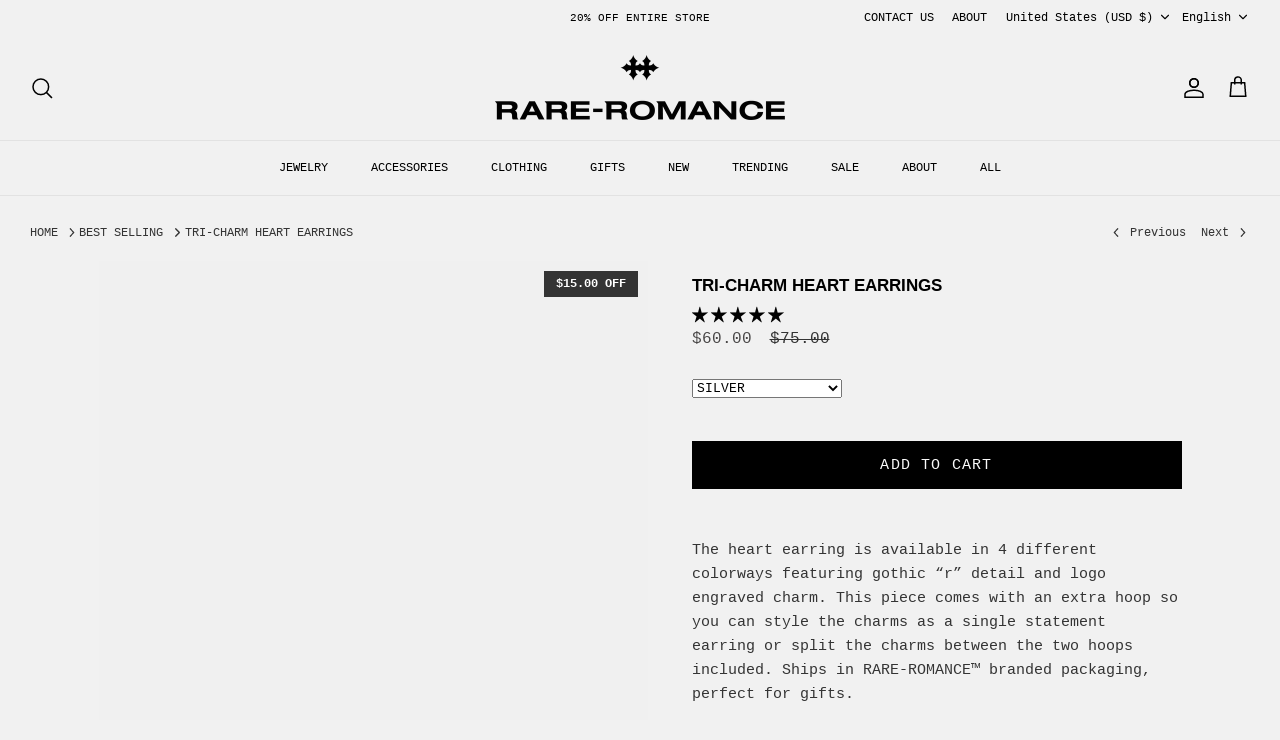

--- FILE ---
content_type: text/html; charset=utf-8
request_url: https://rare-romance.com/collections/best-sellers/products/tri-charm-heart-earring
body_size: 84102
content:
<!DOCTYPE html><html lang="en" dir="ltr">
<style>
shopify-payment-terms {
    display: none !important;
}
</style>
  <head>
   <meta name="p:domain_verify" content="db8b8168877e67bbce73414813b24a9c"/>
 
<script src="https://sapi.negate.io/script/y7h5H7eoAL3Tun73kWhvrA==?shop=butterlordz.myshopify.com"></script>

<link rel='preconnect dns-prefetch' href='https://api.config-security.com/' crossorigin />
<link rel='preconnect dns-prefetch' href='https://conf.config-security.com/' crossorigin />
<link rel='preconnect dns-prefetch' href='https://triplewhale-pixel.web.app/' crossorigin />


  <link rel="preload" href="//rare-romance.com/cdn/shop/t/51/assets/styles.css?v=175700233281080056311768865739" as="style">
  <meta charset="utf-8" />
<meta name="viewport" content="width=device-width,initial-scale=1.0" />
<meta http-equiv="X-UA-Compatible" content="IE=edge">

<link rel="preconnect" href="https://cdn.shopify.com" crossorigin>
<link rel="preconnect" href="https://fonts.shopify.com" crossorigin>
<link rel="preconnect" href="https://monorail-edge.shopifysvc.com"><link rel="preload" href="//rare-romance.com/cdn/shop/t/51/assets/vendor.min.js?v=11589511144441591071765057379" as="script">
<link rel="preload" href="//rare-romance.com/cdn/shop/t/51/assets/theme.js?v=172761886286336948161765057378" as="script"><link rel="canonical" href="https://rare-romance.com/products/tri-charm-heart-earring" /><link rel="shortcut icon" href="//rare-romance.com/cdn/shop/files/r_32062906-e5ef-4efa-bb86-b990f5350251.png?v=1637183354" type="image/png" /><meta name="description" content="Designed in New York. This pair gives you 2 little hoops and 3 different charms that can be placed wherever. The creative set is available in 4 different colors. All our chains, necklaces, bracelets and rings are made from stainless steel and are hypoallergenic, safe in water and won’t change color on skin.">

  <title>
    Triple charm heart earrings | RARE-ROMANCE™
  </title>

  <meta property="og:site_name" content="RARE-ROMANCE">
<meta property="og:url" content="https://rare-romance.com/products/tri-charm-heart-earring">
<meta property="og:title" content="Triple charm heart earrings | RARE-ROMANCE™">
<meta property="og:type" content="product">
<meta property="og:description" content="Designed in New York. This pair gives you 2 little hoops and 3 different charms that can be placed wherever. The creative set is available in 4 different colors. All our chains, necklaces, bracelets and rings are made from stainless steel and are hypoallergenic, safe in water and won’t change color on skin."><meta property="og:image" content="http://rare-romance.com/cdn/shop/products/hearts3-sw_1200x1200.jpg?v=1636084626">
  <meta property="og:image:secure_url" content="https://rare-romance.com/cdn/shop/products/hearts3-sw_1200x1200.jpg?v=1636084626">
  <meta property="og:image:width" content="3026">
  <meta property="og:image:height" content="3026"><meta property="og:price:amount" content="60.00">
  <meta property="og:price:currency" content="USD"><meta name="twitter:card" content="summary_large_image">
<meta name="twitter:title" content="Triple charm heart earrings | RARE-ROMANCE™">
<meta name="twitter:description" content="Designed in New York. This pair gives you 2 little hoops and 3 different charms that can be placed wherever. The creative set is available in 4 different colors. All our chains, necklaces, bracelets and rings are made from stainless steel and are hypoallergenic, safe in water and won’t change color on skin.">
<script type="text/javascript">const observer = new MutationObserver(e => { e.forEach(({ addedNodes: e }) => { e.forEach(e => { 1 === e.nodeType && "SCRIPT" === e.tagName && (e.innerHTML.includes("asyncLoad") && (e.innerHTML = e.innerHTML.replace("if(window.attachEvent)", "document.addEventListener('asyncLazyLoad',function(event){asyncLoad();});if(window.attachEvent)").replaceAll(", asyncLoad", ", function(){}")), e.innerHTML.includes("PreviewBarInjector") && (e.innerHTML = e.innerHTML.replace("DOMContentLoaded", "asyncLazyLoad")), (e.className == 'analytics') && (e.type = 'text/lazyload'),(e.src.includes("assets/storefront/features")||e.src.includes("assets/shopify_pay")||e.src.includes("connect.facebook.net"))&&(e.setAttribute("data-src", e.src), e.removeAttribute("src")))})})});observer.observe(document.documentElement,{childList:!0,subtree:!0})</script>
<script src="//cdn.shopify.com/s/files/1/0644/2975/2553/t/2/assets/option_select.js" type="text/javascript"></script>
<script src="//cdn.shopify.com/s/files/1/0644/2975/2553/t/2/assets/globo_cart_mobile.js" type="text/javascript"></script>

  <!-- Begin: Northbeam pixel -->
<script>var r;(e=r=r||{}).A="identify",e.B="trackPageView",e.C="fireEmailCaptureEvent",e.D="fireCustomGoal",e.E="firePurchaseEvent";var e="//j.northbeam.io/ota-sp/63cdf4d6-6882-48f9-9a72-1e23ee56a2ac.js";function t(e){for(var n=[],r=1;r<arguments.length;r++)n[r-1]=arguments[r];a.push({fnName:e,args:n})}var a=[],n=((n={_q:a})[r.A]=function(e,n){return t(r.A,e,n)},n[r.B]=function(){return t(r.B)},n[r.C]=function(e,n){return t(r.C,e,n)},n[r.D]=function(e,n){return t(r.D,e,n)},n[r.E]=function(e){return t(r.E,e)},window.Northbeam=n,document.createElement("script"));n.async=!0,n.src=e,document.head.appendChild(n);</script>
<!-- End: Northbeam pixel -->
</script>

  <!-- Symmetry 5.5.1 -->
<!-- Start of Judge.me Core -->
<link rel="dns-prefetch" href="https://cdn.judge.me/">
<script data-cfasync='false' class='jdgm-settings-script'>window.jdgmSettings={"pagination":5,"disable_web_reviews":true,"badge_no_review_text":"No reviews","badge_n_reviews_text":"{{ n }} review/reviews","badge_star_color":"#000000","hide_badge_preview_if_no_reviews":true,"badge_hide_text":true,"enforce_center_preview_badge":false,"widget_title":"CUSTOMER REVIEWS","widget_open_form_text":"Write a review","widget_close_form_text":"Cancel review","widget_refresh_page_text":"Refresh page","widget_summary_text":"Based on {{ number_of_reviews }} review/reviews","widget_no_review_text":"Be the first to write a review","widget_name_field_text":"Display name","widget_verified_name_field_text":"Verified Name (public)","widget_name_placeholder_text":"Display name","widget_required_field_error_text":"This field is required.","widget_email_field_text":"Email address","widget_verified_email_field_text":"Verified Email (private, can not be edited)","widget_email_placeholder_text":"Your email address","widget_email_field_error_text":"Please enter a valid email address.","widget_rating_field_text":"Rating","widget_review_title_field_text":"Review Title","widget_review_title_placeholder_text":"Give your review a title","widget_review_body_field_text":"Review content","widget_review_body_placeholder_text":"Start writing here...","widget_pictures_field_text":"Picture/Video (optional)","widget_submit_review_text":"Submit Review","widget_submit_verified_review_text":"Submit Verified Review","widget_submit_success_msg_with_auto_publish":"Thank you! Please refresh the page in a few moments to see your review. You can remove or edit your review by logging into \u003ca href='https://judge.me/login' target='_blank' rel='nofollow noopener'\u003eJudge.me\u003c/a\u003e","widget_submit_success_msg_no_auto_publish":"Thank you! Your review will be published as soon as it is approved by the shop admin. You can remove or edit your review by logging into \u003ca href='https://judge.me/login' target='_blank' rel='nofollow noopener'\u003eJudge.me\u003c/a\u003e","widget_show_default_reviews_out_of_total_text":"Showing {{ n_reviews_shown }} out of {{ n_reviews }} reviews.","widget_show_all_link_text":"Show all","widget_show_less_link_text":"Show less","widget_author_said_text":"{{ reviewer_name }} said:","widget_days_text":"{{ n }} days ago","widget_weeks_text":"{{ n }} week/weeks ago","widget_months_text":"{{ n }} month/months ago","widget_years_text":"{{ n }} year/years ago","widget_yesterday_text":"Yesterday","widget_today_text":"Today","widget_replied_text":"\u003e\u003e {{ shop_name }} replied:","widget_read_more_text":"Read more","widget_reviewer_name_as_initial":"first_name_only","widget_rating_filter_color":"#000000","widget_rating_filter_see_all_text":"See all reviews","widget_sorting_most_recent_text":"Most Recent","widget_sorting_highest_rating_text":"Highest Rating","widget_sorting_lowest_rating_text":"Lowest Rating","widget_sorting_with_pictures_text":"Only Pictures","widget_sorting_most_helpful_text":"Most Helpful","widget_open_question_form_text":"Ask a question","widget_reviews_subtab_text":"Reviews","widget_questions_subtab_text":"Questions","widget_question_label_text":"Question","widget_answer_label_text":"Answer","widget_question_placeholder_text":"Write your question here","widget_submit_question_text":"Submit Question","widget_question_submit_success_text":"Thank you for your question! We will notify you once it gets answered.","widget_star_color":"#000000","verified_badge_text":"Verified","verified_badge_bg_color":"#000000","verified_badge_text_color":"#fff","verified_badge_placement":"left-of-reviewer-name","widget_review_max_height":"","widget_hide_border":false,"widget_social_share":false,"widget_thumb":false,"widget_review_location_show":true,"widget_location_format":"country_iso_code","all_reviews_include_out_of_store_products":true,"all_reviews_out_of_store_text":"(out of store)","all_reviews_pagination":100,"all_reviews_product_name_prefix_text":"Shop →","enable_review_pictures":true,"enable_question_anwser":false,"widget_theme":"","review_date_format":"mm/dd/yy","default_sort_method":"most-recent","widget_product_reviews_subtab_text":"Product Reviews","widget_shop_reviews_subtab_text":"Shop Reviews","widget_other_products_reviews_text":"Reviews for other products","widget_store_reviews_subtab_text":"Store reviews","widget_no_store_reviews_text":"This store hasn't received any reviews yet","widget_web_restriction_product_reviews_text":"This product hasn't received any reviews yet","widget_no_items_text":"No items found","widget_show_more_text":"Show more","widget_write_a_store_review_text":"Write a Store Review","widget_other_languages_heading":"Reviews in Other Languages","widget_translate_review_text":"Translate review to {{ language }}","widget_translating_review_text":"Translating...","widget_show_original_translation_text":"Show original ({{ language }})","widget_translate_review_failed_text":"Review couldn't be translated.","widget_translate_review_retry_text":"Retry","widget_translate_review_try_again_later_text":"Try again later","show_product_url_for_grouped_product":true,"widget_sorting_pictures_first_text":"Pictures First","show_pictures_on_all_rev_page_mobile":true,"show_pictures_on_all_rev_page_desktop":true,"floating_tab_hide_mobile_install_preference":true,"floating_tab_button_name":"★ Reviews","floating_tab_title":"Let customers speak for us","floating_tab_button_color":"","floating_tab_button_background_color":"","floating_tab_url":"","floating_tab_url_enabled":true,"floating_tab_tab_style":"text","all_reviews_text_badge_text":"Customers rate us {{ shop.metafields.judgeme.all_reviews_rating | round: 1 }}/5 based on {{ shop.metafields.judgeme.all_reviews_count }} reviews.","all_reviews_text_badge_text_branded_style":"{{ shop.metafields.judgeme.all_reviews_rating | round: 1 }} out of 5 stars based on {{ shop.metafields.judgeme.all_reviews_count }} reviews","is_all_reviews_text_badge_a_link":false,"show_stars_for_all_reviews_text_badge":false,"all_reviews_text_badge_url":"","all_reviews_text_style":"text","all_reviews_text_color_style":"judgeme_brand_color","all_reviews_text_color":"#108474","all_reviews_text_show_jm_brand":true,"featured_carousel_show_header":true,"featured_carousel_title":"Let our customers speak for us","testimonials_carousel_title":"Customers are saying","videos_carousel_title":"Real customer stories","cards_carousel_title":"Customers are saying","featured_carousel_count_text":"from {{ n }} reviews","featured_carousel_add_link_to_all_reviews_page":true,"featured_carousel_url":"","featured_carousel_show_images":true,"featured_carousel_autoslide_interval":5,"featured_carousel_arrows_on_the_sides":true,"featured_carousel_height":300,"featured_carousel_width":100,"featured_carousel_image_size":0,"featured_carousel_image_height":250,"featured_carousel_arrow_color":"#a6a2a2","verified_count_badge_style":"branded","verified_count_badge_orientation":"horizontal","verified_count_badge_color_style":"monochromatic_version","verified_count_badge_color":"#108474","is_verified_count_badge_a_link":false,"verified_count_badge_url":"","verified_count_badge_show_jm_brand":true,"widget_rating_preset_default":0,"widget_first_sub_tab":"product-reviews","widget_show_histogram":true,"widget_histogram_use_custom_color":true,"widget_pagination_use_custom_color":true,"widget_star_use_custom_color":true,"widget_verified_badge_use_custom_color":true,"widget_write_review_use_custom_color":false,"picture_reminder_submit_button":"Upload Pictures","enable_review_videos":true,"mute_video_by_default":true,"widget_sorting_videos_first_text":"Videos First","widget_review_pending_text":"Pending","featured_carousel_items_for_large_screen":3,"social_share_options_order":"Facebook,Pinterest,Twitter","remove_microdata_snippet":true,"disable_json_ld":false,"enable_json_ld_products":false,"preview_badge_show_question_text":false,"preview_badge_no_question_text":"No questions","preview_badge_n_question_text":"{{ number_of_questions }} question/questions","qa_badge_show_icon":false,"qa_badge_position":"same-row","remove_judgeme_branding":true,"widget_add_search_bar":false,"widget_search_bar_placeholder":"Search","widget_sorting_verified_only_text":"Verified only","featured_carousel_theme":"card","featured_carousel_show_rating":true,"featured_carousel_show_title":true,"featured_carousel_show_body":true,"featured_carousel_show_date":false,"featured_carousel_show_reviewer":true,"featured_carousel_show_product":false,"featured_carousel_header_background_color":"#16120f","featured_carousel_header_text_color":"#ffffff","featured_carousel_name_product_separator":"✔️","featured_carousel_full_star_background":"#717171","featured_carousel_empty_star_background":"#ececec","featured_carousel_vertical_theme_background":"#f9fafb","featured_carousel_verified_badge_enable":true,"featured_carousel_verified_badge_color":"#000000","featured_carousel_border_style":"round","featured_carousel_review_line_length_limit":3,"featured_carousel_more_reviews_button_text":"Read more reviews","featured_carousel_view_product_button_text":"View product","all_reviews_page_load_reviews_on":"scroll","all_reviews_page_load_more_text":"Load More Reviews","disable_fb_tab_reviews":false,"enable_ajax_cdn_cache":false,"widget_public_name_text":"displayed publicly like","default_reviewer_name":"John Smith","default_reviewer_name_has_non_latin":true,"widget_reviewer_anonymous":"Anonymous","medals_widget_title":"Judge.me Review Medals","medals_widget_background_color":"#f1f1f1","medals_widget_position":"footer_all_pages","medals_widget_border_color":"#f9fafb","medals_widget_verified_text_position":"left","medals_widget_use_monochromatic_version":true,"medals_widget_elements_color":"#000000","show_reviewer_avatar":true,"widget_invalid_yt_video_url_error_text":"Not a YouTube video URL","widget_max_length_field_error_text":"Please enter no more than {0} characters.","widget_show_country_flag":true,"widget_show_collected_via_shop_app":true,"widget_verified_by_shop_badge_style":"light","widget_verified_by_shop_text":"Verified by Shop","widget_show_photo_gallery":true,"widget_load_with_code_splitting":true,"widget_ugc_install_preference":false,"widget_ugc_title":"Made by us, Shared by you","widget_ugc_subtitle":"Tag us to see your picture featured in our page","widget_ugc_arrows_color":"#ffffff","widget_ugc_primary_button_text":"Buy Now","widget_ugc_primary_button_background_color":"#108474","widget_ugc_primary_button_text_color":"#ffffff","widget_ugc_primary_button_border_width":"0","widget_ugc_primary_button_border_style":"none","widget_ugc_primary_button_border_color":"#108474","widget_ugc_primary_button_border_radius":"25","widget_ugc_secondary_button_text":"Load More","widget_ugc_secondary_button_background_color":"#ffffff","widget_ugc_secondary_button_text_color":"#108474","widget_ugc_secondary_button_border_width":"2","widget_ugc_secondary_button_border_style":"solid","widget_ugc_secondary_button_border_color":"#108474","widget_ugc_secondary_button_border_radius":"25","widget_ugc_reviews_button_text":"View Reviews","widget_ugc_reviews_button_background_color":"#ffffff","widget_ugc_reviews_button_text_color":"#108474","widget_ugc_reviews_button_border_width":"2","widget_ugc_reviews_button_border_style":"solid","widget_ugc_reviews_button_border_color":"#108474","widget_ugc_reviews_button_border_radius":"25","widget_ugc_reviews_button_link_to":"judgeme-reviews-page","widget_ugc_show_post_date":true,"widget_ugc_max_width":"800","widget_rating_metafield_value_type":true,"widget_primary_color":"#B98EF4","widget_enable_secondary_color":true,"widget_secondary_color":"#D6D6D6","widget_summary_average_rating_text":"{{ average_rating }} out of 5","widget_media_grid_title":"Customer photos \u0026 videos","widget_media_grid_see_more_text":"See more","widget_round_style":false,"widget_show_product_medals":false,"widget_verified_by_judgeme_text":"Verified by Judge.me","widget_show_store_medals":false,"widget_verified_by_judgeme_text_in_store_medals":"Verified by Judge.me","widget_media_field_exceed_quantity_message":"Sorry, we can only accept {{ max_media }} for one review.","widget_media_field_exceed_limit_message":"{{ file_name }} is too large, please select a {{ media_type }} less than {{ size_limit }}MB.","widget_review_submitted_text":"Review Submitted!","widget_question_submitted_text":"Question Submitted!","widget_close_form_text_question":"Cancel","widget_write_your_answer_here_text":"Write your answer here","widget_enabled_branded_link":true,"widget_show_collected_by_judgeme":true,"widget_reviewer_name_color":"","widget_write_review_text_color":"","widget_write_review_bg_color":"","widget_collected_by_judgeme_text":"collected by Judge.me","widget_pagination_type":"load_more","widget_load_more_text":"Load More","widget_load_more_color":"#060606","widget_full_review_text":"Full Review","widget_read_more_reviews_text":"Read More Reviews","widget_read_questions_text":"Read Questions","widget_questions_and_answers_text":"Questions \u0026 Answers","widget_verified_by_text":"Verified by","widget_verified_text":"Verified","widget_number_of_reviews_text":"{{ number_of_reviews }} reviews","widget_back_button_text":"Back","widget_next_button_text":"Next","widget_custom_forms_filter_button":"Filters","custom_forms_style":"vertical","widget_show_review_information":false,"how_reviews_are_collected":"How reviews are collected?","widget_show_review_keywords":false,"widget_gdpr_statement":"How we use your data: We'll only contact you about the review you left, and only if necessary. By submitting your review, you agree to Judge.me's \u003ca href='https://judge.me/terms' target='_blank' rel='nofollow noopener'\u003eterms\u003c/a\u003e, \u003ca href='https://judge.me/privacy' target='_blank' rel='nofollow noopener'\u003eprivacy\u003c/a\u003e and \u003ca href='https://judge.me/content-policy' target='_blank' rel='nofollow noopener'\u003econtent\u003c/a\u003e policies.","widget_multilingual_sorting_enabled":false,"widget_translate_review_content_enabled":false,"widget_translate_review_content_method":"manual","popup_widget_review_selection":"automatically_with_pictures","popup_widget_round_border_style":true,"popup_widget_show_title":true,"popup_widget_show_body":true,"popup_widget_show_reviewer":false,"popup_widget_show_product":true,"popup_widget_show_pictures":true,"popup_widget_use_review_picture":true,"popup_widget_show_on_home_page":true,"popup_widget_show_on_product_page":true,"popup_widget_show_on_collection_page":true,"popup_widget_show_on_cart_page":true,"popup_widget_position":"bottom_left","popup_widget_first_review_delay":5,"popup_widget_duration":5,"popup_widget_interval":5,"popup_widget_review_count":5,"popup_widget_hide_on_mobile":true,"review_snippet_widget_round_border_style":true,"review_snippet_widget_card_color":"#FFFFFF","review_snippet_widget_slider_arrows_background_color":"#FFFFFF","review_snippet_widget_slider_arrows_color":"#000000","review_snippet_widget_star_color":"#108474","show_product_variant":false,"all_reviews_product_variant_label_text":"Variant: ","widget_show_verified_branding":false,"widget_ai_summary_title":"Customers say","widget_ai_summary_disclaimer":"AI-powered review summary based on recent customer reviews","widget_show_ai_summary":false,"widget_show_ai_summary_bg":false,"widget_show_review_title_input":true,"redirect_reviewers_invited_via_email":"external_form","request_store_review_after_product_review":false,"request_review_other_products_in_order":true,"review_form_color_scheme":"default","review_form_corner_style":"square","review_form_star_color":{},"review_form_text_color":"#333333","review_form_background_color":"#ffffff","review_form_field_background_color":"#fafafa","review_form_button_color":{},"review_form_button_text_color":"#ffffff","review_form_modal_overlay_color":"#000000","review_content_screen_title_text":"How would you rate this product?","review_content_introduction_text":"We would love it if you would share a bit about your experience.","store_review_form_title_text":"How would you rate this store?","store_review_form_introduction_text":"We would love it if you would share a bit about your experience.","show_review_guidance_text":true,"one_star_review_guidance_text":"Poor","five_star_review_guidance_text":"Great","customer_information_screen_title_text":"About you","customer_information_introduction_text":"Please tell us more about you.","custom_questions_screen_title_text":"Your experience in more detail","custom_questions_introduction_text":"Here are a few questions to help us understand more about your experience.","review_submitted_screen_title_text":"Thanks for your review!","review_submitted_screen_thank_you_text":"We are processing it and it will appear on the store soon.","review_submitted_screen_email_verification_text":"Please confirm your email by clicking the link we just sent you. This helps us keep reviews authentic.","review_submitted_request_store_review_text":"Would you like to share your experience of shopping with us?","review_submitted_review_other_products_text":"Would you like to review these products?","store_review_screen_title_text":"Would you like to share your experience of shopping with us?","store_review_introduction_text":"We value your feedback and use it to improve. Please share any thoughts or suggestions you have.","reviewer_media_screen_title_picture_text":"Share a picture","reviewer_media_introduction_picture_text":"Upload a photo to support your review.","reviewer_media_screen_title_video_text":"Share a video","reviewer_media_introduction_video_text":"Upload a video to support your review.","reviewer_media_screen_title_picture_or_video_text":"Share a picture or video","reviewer_media_introduction_picture_or_video_text":"Upload a photo or video to support your review.","reviewer_media_youtube_url_text":"Paste your Youtube URL here","advanced_settings_next_step_button_text":"Next","advanced_settings_close_review_button_text":"Close","modal_write_review_flow":false,"write_review_flow_required_text":"Required","write_review_flow_privacy_message_text":"We respect your privacy.","write_review_flow_anonymous_text":"Post review as anonymous","write_review_flow_visibility_text":"This won't be visible to other customers.","write_review_flow_multiple_selection_help_text":"Select as many as you like","write_review_flow_single_selection_help_text":"Select one option","write_review_flow_required_field_error_text":"This field is required","write_review_flow_invalid_email_error_text":"Please enter a valid email address","write_review_flow_max_length_error_text":"Max. {{ max_length }} characters.","write_review_flow_media_upload_text":"\u003cb\u003eClick to upload\u003c/b\u003e or drag and drop","write_review_flow_gdpr_statement":"We'll only contact you about your review if necessary. By submitting your review, you agree to our \u003ca href='https://judge.me/terms' target='_blank' rel='nofollow noopener'\u003eterms and conditions\u003c/a\u003e and \u003ca href='https://judge.me/privacy' target='_blank' rel='nofollow noopener'\u003eprivacy policy\u003c/a\u003e.","rating_only_reviews_enabled":false,"show_negative_reviews_help_screen":false,"new_review_flow_help_screen_rating_threshold":3,"negative_review_resolution_screen_title_text":"Tell us more","negative_review_resolution_text":"Your experience matters to us. If there were issues with your purchase, we're here to help. Feel free to reach out to us, we'd love the opportunity to make things right.","negative_review_resolution_button_text":"Contact us","negative_review_resolution_proceed_with_review_text":"Leave a review","negative_review_resolution_subject":"Issue with purchase from {{ shop_name }}.{{ order_name }}","preview_badge_collection_page_install_status":false,"widget_review_custom_css":"","preview_badge_custom_css":"","preview_badge_stars_count":"5-stars","featured_carousel_custom_css":"","floating_tab_custom_css":"","all_reviews_widget_custom_css":"","medals_widget_custom_css":"","verified_badge_custom_css":"","all_reviews_text_custom_css":"","transparency_badges_collected_via_store_invite":false,"transparency_badges_from_another_provider":false,"transparency_badges_collected_from_store_visitor":false,"transparency_badges_collected_by_verified_review_provider":false,"transparency_badges_earned_reward":false,"transparency_badges_collected_via_store_invite_text":"Review collected via store invitation","transparency_badges_from_another_provider_text":"Review collected from another provider","transparency_badges_collected_from_store_visitor_text":"Review collected from a store visitor","transparency_badges_written_in_google_text":"Review written in Google","transparency_badges_written_in_etsy_text":"Review written in Etsy","transparency_badges_written_in_shop_app_text":"Review written in Shop App","transparency_badges_earned_reward_text":"Review earned a reward for future purchase","product_review_widget_per_page":10,"widget_store_review_label_text":"Review about the store","checkout_comment_extension_title_on_product_page":"Customer Comments","checkout_comment_extension_num_latest_comment_show":5,"checkout_comment_extension_format":"name_and_timestamp","checkout_comment_customer_name":"last_initial","checkout_comment_comment_notification":true,"preview_badge_collection_page_install_preference":false,"preview_badge_home_page_install_preference":false,"preview_badge_product_page_install_preference":true,"review_widget_install_preference":"The widget has been installed twice on the website. I would like to keep the one at the very bottom of the page","review_carousel_install_preference":true,"floating_reviews_tab_install_preference":"none","verified_reviews_count_badge_install_preference":false,"all_reviews_text_install_preference":false,"review_widget_best_location":false,"judgeme_medals_install_preference":false,"review_widget_revamp_enabled":false,"review_widget_qna_enabled":false,"review_widget_header_theme":"minimal","review_widget_widget_title_enabled":true,"review_widget_header_text_size":"medium","review_widget_header_text_weight":"regular","review_widget_average_rating_style":"compact","review_widget_bar_chart_enabled":true,"review_widget_bar_chart_type":"numbers","review_widget_bar_chart_style":"standard","review_widget_expanded_media_gallery_enabled":false,"review_widget_reviews_section_theme":"standard","review_widget_image_style":"thumbnails","review_widget_review_image_ratio":"square","review_widget_stars_size":"medium","review_widget_verified_badge":"standard_text","review_widget_review_title_text_size":"medium","review_widget_review_text_size":"medium","review_widget_review_text_length":"medium","review_widget_number_of_columns_desktop":3,"review_widget_carousel_transition_speed":5,"review_widget_custom_questions_answers_display":"always","review_widget_button_text_color":"#FFFFFF","review_widget_text_color":"#000000","review_widget_lighter_text_color":"#7B7B7B","review_widget_corner_styling":"soft","review_widget_review_word_singular":"review","review_widget_review_word_plural":"reviews","review_widget_voting_label":"Helpful?","review_widget_shop_reply_label":"Reply from {{ shop_name }}:","review_widget_filters_title":"Filters","qna_widget_question_word_singular":"Question","qna_widget_question_word_plural":"Questions","qna_widget_answer_reply_label":"Answer from {{ answerer_name }}:","qna_content_screen_title_text":"Ask a question about this product","qna_widget_question_required_field_error_text":"Please enter your question.","qna_widget_flow_gdpr_statement":"We'll only contact you about your question if necessary. By submitting your question, you agree to our \u003ca href='https://judge.me/terms' target='_blank' rel='nofollow noopener'\u003eterms and conditions\u003c/a\u003e and \u003ca href='https://judge.me/privacy' target='_blank' rel='nofollow noopener'\u003eprivacy policy\u003c/a\u003e.","qna_widget_question_submitted_text":"Thanks for your question!","qna_widget_close_form_text_question":"Close","qna_widget_question_submit_success_text":"We’ll notify you by email when your question is answered.","all_reviews_widget_v2025_enabled":false,"all_reviews_widget_v2025_header_theme":"default","all_reviews_widget_v2025_widget_title_enabled":true,"all_reviews_widget_v2025_header_text_size":"medium","all_reviews_widget_v2025_header_text_weight":"regular","all_reviews_widget_v2025_average_rating_style":"compact","all_reviews_widget_v2025_bar_chart_enabled":true,"all_reviews_widget_v2025_bar_chart_type":"numbers","all_reviews_widget_v2025_bar_chart_style":"standard","all_reviews_widget_v2025_expanded_media_gallery_enabled":false,"all_reviews_widget_v2025_show_store_medals":true,"all_reviews_widget_v2025_show_photo_gallery":true,"all_reviews_widget_v2025_show_review_keywords":false,"all_reviews_widget_v2025_show_ai_summary":false,"all_reviews_widget_v2025_show_ai_summary_bg":false,"all_reviews_widget_v2025_add_search_bar":false,"all_reviews_widget_v2025_default_sort_method":"most-recent","all_reviews_widget_v2025_reviews_per_page":10,"all_reviews_widget_v2025_reviews_section_theme":"default","all_reviews_widget_v2025_image_style":"thumbnails","all_reviews_widget_v2025_review_image_ratio":"square","all_reviews_widget_v2025_stars_size":"medium","all_reviews_widget_v2025_verified_badge":"bold_badge","all_reviews_widget_v2025_review_title_text_size":"medium","all_reviews_widget_v2025_review_text_size":"medium","all_reviews_widget_v2025_review_text_length":"medium","all_reviews_widget_v2025_number_of_columns_desktop":3,"all_reviews_widget_v2025_carousel_transition_speed":5,"all_reviews_widget_v2025_custom_questions_answers_display":"always","all_reviews_widget_v2025_show_product_variant":false,"all_reviews_widget_v2025_show_reviewer_avatar":true,"all_reviews_widget_v2025_reviewer_name_as_initial":"","all_reviews_widget_v2025_review_location_show":false,"all_reviews_widget_v2025_location_format":"","all_reviews_widget_v2025_show_country_flag":false,"all_reviews_widget_v2025_verified_by_shop_badge_style":"light","all_reviews_widget_v2025_social_share":false,"all_reviews_widget_v2025_social_share_options_order":"Facebook,Twitter,LinkedIn,Pinterest","all_reviews_widget_v2025_pagination_type":"standard","all_reviews_widget_v2025_button_text_color":"#FFFFFF","all_reviews_widget_v2025_text_color":"#000000","all_reviews_widget_v2025_lighter_text_color":"#7B7B7B","all_reviews_widget_v2025_corner_styling":"soft","all_reviews_widget_v2025_title":"Customer reviews","all_reviews_widget_v2025_ai_summary_title":"Customers say about this store","all_reviews_widget_v2025_no_review_text":"Be the first to write a review","platform":"shopify","branding_url":"https://app.judge.me/reviews/stores/rare-romance","branding_text":"Powered by Judge.me","locale":"en","reply_name":"RARE-ROMANCE","widget_version":"3.0","footer":true,"autopublish":true,"review_dates":true,"enable_custom_form":false,"shop_use_review_site":true,"shop_locale":"en","enable_multi_locales_translations":true,"show_review_title_input":true,"review_verification_email_status":"always","can_be_branded":true,"reply_name_text":"RARE-ROMANCE"};</script> <style class='jdgm-settings-style'>﻿.jdgm-xx{left:0}:root{--jdgm-primary-color: #B98EF4;--jdgm-secondary-color: #D6D6D6;--jdgm-star-color: #000;--jdgm-write-review-text-color: white;--jdgm-write-review-bg-color: #B98EF4;--jdgm-paginate-color: #060606;--jdgm-border-radius: 0;--jdgm-reviewer-name-color: #B98EF4}.jdgm-histogram__bar-content{background-color:#000000}.jdgm-rev[data-verified-buyer=true] .jdgm-rev__icon.jdgm-rev__icon:after,.jdgm-rev__buyer-badge.jdgm-rev__buyer-badge{color:#fff;background-color:#000000}.jdgm-review-widget--small .jdgm-gallery.jdgm-gallery .jdgm-gallery__thumbnail-link:nth-child(8) .jdgm-gallery__thumbnail-wrapper.jdgm-gallery__thumbnail-wrapper:before{content:"See more"}@media only screen and (min-width: 768px){.jdgm-gallery.jdgm-gallery .jdgm-gallery__thumbnail-link:nth-child(8) .jdgm-gallery__thumbnail-wrapper.jdgm-gallery__thumbnail-wrapper:before{content:"See more"}}.jdgm-preview-badge .jdgm-star.jdgm-star{color:#000000}.jdgm-widget .jdgm-write-rev-link{display:none}.jdgm-widget .jdgm-rev-widg[data-number-of-reviews='0']{display:none}.jdgm-prev-badge[data-average-rating='0.00']{display:none !important}.jdgm-prev-badge__text{display:none !important}.jdgm-author-fullname{display:none !important}.jdgm-author-all-initials{display:none !important}.jdgm-author-last-initial{display:none !important}.jdgm-rev-widg__title{visibility:hidden}.jdgm-rev-widg__summary-text{visibility:hidden}.jdgm-prev-badge__text{visibility:hidden}.jdgm-rev__prod-link-prefix:before{content:'Shop →'}.jdgm-rev__variant-label:before{content:'Variant: '}.jdgm-rev__out-of-store-text:before{content:'(out of store)'}@media all and (max-width: 768px){.jdgm-widget .jdgm-revs-tab-btn,.jdgm-widget .jdgm-revs-tab-btn[data-style="stars"]{display:none}}.jdgm-preview-badge[data-template="collection"]{display:none !important}.jdgm-preview-badge[data-template="index"]{display:none !important}.jdgm-verified-count-badget[data-from-snippet="true"]{display:none !important}.jdgm-all-reviews-text[data-from-snippet="true"]{display:none !important}.jdgm-medals-section[data-from-snippet="true"]{display:none !important}.jdgm-ugc-media-wrapper[data-from-snippet="true"]{display:none !important}.jdgm-rev__transparency-badge[data-badge-type="review_collected_via_store_invitation"]{display:none !important}.jdgm-rev__transparency-badge[data-badge-type="review_collected_from_another_provider"]{display:none !important}.jdgm-rev__transparency-badge[data-badge-type="review_collected_from_store_visitor"]{display:none !important}.jdgm-rev__transparency-badge[data-badge-type="review_written_in_etsy"]{display:none !important}.jdgm-rev__transparency-badge[data-badge-type="review_written_in_google_business"]{display:none !important}.jdgm-rev__transparency-badge[data-badge-type="review_written_in_shop_app"]{display:none !important}.jdgm-rev__transparency-badge[data-badge-type="review_earned_for_future_purchase"]{display:none !important}.jdgm-review-snippet-widget .jdgm-rev-snippet-widget__cards-container .jdgm-rev-snippet-card{border-radius:8px;background:#fff}.jdgm-review-snippet-widget .jdgm-rev-snippet-widget__cards-container .jdgm-rev-snippet-card__rev-rating .jdgm-star{color:#108474}.jdgm-review-snippet-widget .jdgm-rev-snippet-widget__prev-btn,.jdgm-review-snippet-widget .jdgm-rev-snippet-widget__next-btn{border-radius:50%;background:#fff}.jdgm-review-snippet-widget .jdgm-rev-snippet-widget__prev-btn>svg,.jdgm-review-snippet-widget .jdgm-rev-snippet-widget__next-btn>svg{fill:#000}.jdgm-full-rev-modal.rev-snippet-widget .jm-mfp-container .jm-mfp-content,.jdgm-full-rev-modal.rev-snippet-widget .jm-mfp-container .jdgm-full-rev__icon,.jdgm-full-rev-modal.rev-snippet-widget .jm-mfp-container .jdgm-full-rev__pic-img,.jdgm-full-rev-modal.rev-snippet-widget .jm-mfp-container .jdgm-full-rev__reply{border-radius:8px}.jdgm-full-rev-modal.rev-snippet-widget .jm-mfp-container .jdgm-full-rev[data-verified-buyer="true"] .jdgm-full-rev__icon::after{border-radius:8px}.jdgm-full-rev-modal.rev-snippet-widget .jm-mfp-container .jdgm-full-rev .jdgm-rev__buyer-badge{border-radius:calc( 8px / 2 )}.jdgm-full-rev-modal.rev-snippet-widget .jm-mfp-container .jdgm-full-rev .jdgm-full-rev__replier::before{content:'RARE-ROMANCE'}.jdgm-full-rev-modal.rev-snippet-widget .jm-mfp-container .jdgm-full-rev .jdgm-full-rev__product-button{border-radius:calc( 8px * 6 )}
</style> <style class='jdgm-settings-style'></style>

  
  
  
  <style class='jdgm-miracle-styles'>
  @-webkit-keyframes jdgm-spin{0%{-webkit-transform:rotate(0deg);-ms-transform:rotate(0deg);transform:rotate(0deg)}100%{-webkit-transform:rotate(359deg);-ms-transform:rotate(359deg);transform:rotate(359deg)}}@keyframes jdgm-spin{0%{-webkit-transform:rotate(0deg);-ms-transform:rotate(0deg);transform:rotate(0deg)}100%{-webkit-transform:rotate(359deg);-ms-transform:rotate(359deg);transform:rotate(359deg)}}@font-face{font-family:'JudgemeStar';src:url("[data-uri]") format("woff");font-weight:normal;font-style:normal}.jdgm-star{font-family:'JudgemeStar';display:inline !important;text-decoration:none !important;padding:0 4px 0 0 !important;margin:0 !important;font-weight:bold;opacity:1;-webkit-font-smoothing:antialiased;-moz-osx-font-smoothing:grayscale}.jdgm-star:hover{opacity:1}.jdgm-star:last-of-type{padding:0 !important}.jdgm-star.jdgm--on:before{content:"\e000"}.jdgm-star.jdgm--off:before{content:"\e001"}.jdgm-star.jdgm--half:before{content:"\e002"}.jdgm-widget *{margin:0;line-height:1.4;-webkit-box-sizing:border-box;-moz-box-sizing:border-box;box-sizing:border-box;-webkit-overflow-scrolling:touch}.jdgm-hidden{display:none !important;visibility:hidden !important}.jdgm-temp-hidden{display:none}.jdgm-spinner{width:40px;height:40px;margin:auto;border-radius:50%;border-top:2px solid #eee;border-right:2px solid #eee;border-bottom:2px solid #eee;border-left:2px solid #ccc;-webkit-animation:jdgm-spin 0.8s infinite linear;animation:jdgm-spin 0.8s infinite linear}.jdgm-spinner:empty{display:block}.jdgm-prev-badge{display:block !important}

</style>
<style class='jdgm-miracle-styles'>
  @font-face{font-family:'JudgemeStar';src:url("[data-uri]") format("woff");font-weight:normal;font-style:normal}

</style>


  
  
   


<script data-cfasync='false' class='jdgm-script'>
!function(e){window.jdgm=window.jdgm||{},jdgm.CDN_HOST="https://cdn.judge.me/",
jdgm.docReady=function(d){(e.attachEvent?"complete"===e.readyState:"loading"!==e.readyState)?
setTimeout(d,0):e.addEventListener("DOMContentLoaded",d)},jdgm.loadCSS=function(d,t,o,s){
!o&&jdgm.loadCSS.requestedUrls.indexOf(d)>=0||(jdgm.loadCSS.requestedUrls.push(d),
(s=e.createElement("link")).rel="stylesheet",s.class="jdgm-stylesheet",s.media="nope!",
s.href=d,s.onload=function(){this.media="all",t&&setTimeout(t)},e.body.appendChild(s))},
jdgm.loadCSS.requestedUrls=[],jdgm.docReady(function(){(window.jdgmLoadCSS||e.querySelectorAll(
".jdgm-widget, .jdgm-all-reviews-page").length>0)&&(jdgmSettings.widget_load_with_code_splitting?
parseFloat(jdgmSettings.widget_version)>=3?jdgm.loadCSS(jdgm.CDN_HOST+"widget_v3/base.css"):
jdgm.loadCSS(jdgm.CDN_HOST+"widget/base.css"):jdgm.loadCSS(jdgm.CDN_HOST+"shopify_v2.css"))})}(document);
</script>
<script async data-cfasync="false" type="text/javascript" src="https://cdn.judge.me/loader.js"></script>

<noscript><link rel="stylesheet" type="text/css" media="all" href="https://cdn.judge.me/shopify_v2.css"></noscript>
<!-- End of Judge.me Core -->

<link href="//rare-romance.com/cdn/shop/t/51/assets/styles.css?v=175700233281080056311768865739" rel="stylesheet" type="text/css" media="all" />

  <script>
    window.theme = window.theme || {};
    theme.money_format_with_product_code_preference = "\u003cspan class=money\u003e${{amount}} \u003c\/span\u003e";
    theme.money_format_with_cart_code_preference = "\u003cspan class=money\u003e${{amount}} \u003c\/span\u003e";
    theme.money_format = "\u003cspan class=money\u003e${{amount}} \u003c\/span\u003e";
    theme.strings = {
      previous: "Previous",
      next: "Next",
      addressError: "Error looking up that address",
      addressNoResults: "No results for that address",
      addressQueryLimit: "You have exceeded the Google API usage limit. Consider upgrading to a \u003ca href=\"https:\/\/developers.google.com\/maps\/premium\/usage-limits\"\u003ePremium Plan\u003c\/a\u003e.",
      authError: "There was a problem authenticating your Google Maps API Key.",
      icon_labels_left: "Left",
      icon_labels_right: "Right",
      icon_labels_down: "Down",
      icon_labels_close: "Close",
      icon_labels_plus: "Plus",
      cart_terms_confirmation: "You must agree to the terms and conditions before continuing.",
      products_listing_from: "From",
      layout_live_search_see_all: "See all results",
      products_product_add_to_cart: "Add to Cart",
      products_variant_no_stock: "SOLD OUT",
      products_variant_non_existent: "Unavailable",
      products_product_pick_a: "Pick a",
      general_navigation_menu_toggle_aria_label: "Toggle menu",
      general_accessibility_labels_close: "Close",
      products_product_adding_to_cart: "Adding",
      products_product_added_to_cart: "Added to cart",
      general_quick_search_pages: "Pages",
      general_quick_search_no_results: "Sorry, we couldn\u0026#39;t find any results",
      collections_general_see_all_subcollections: "See all..."
    };
    theme.routes = {
      cart_url: '/cart',
      cart_add_url: '/cart/add.js',
      cart_change_url: '/cart/change',
      predictive_search_url: '/search/suggest'
    };
    theme.settings = {
      cart_type: "drawer",
      quickbuy_style: "button",
      avoid_orphans: true
    };
    document.documentElement.classList.add('js');
  </script><style>[data-swatch="black"] { --swatch-background-image: url(//rare-romance.com/cdn/shop/files/black_128x128_crop_center.png?v=17802681422871043677) }[data-swatch="silver"] { --swatch-background-image: url(//rare-romance.com/cdn/shop/files/silver_128x128_crop_center.png?v=4909708231907446423) }[data-swatch="gold"] { --swatch-background-image: url(//rare-romance.com/cdn/shop/files/gold_128x128_crop_center.png?v=1860924826650502201) }[data-swatch="silver-gold"] { --swatch-background-image: url(//rare-romance.com/cdn/shop/files/silver_gold_128x128_crop_center.png?v=13821423669189849279) }[data-swatch="rosegold"] { --swatch-background-image: url(//rare-romance.com/cdn/shop/files/rose_gold_128x128_crop_center.png?v=13847233330302215050) }[data-swatch="silver-magenta"] { --swatch-background-image: url(//rare-romance.com/cdn/shop/files/silver_magenta_128x128_crop_center.png?v=16185980464715062324) }[data-swatch="gunmetal"] { --swatch-background-image: url(//rare-romance.com/cdn/shop/files/black_128x128_crop_center.png?v=17802681422871043677) }[data-swatch="midnight black"] { --swatch-background-image: url(//rare-romance.com/cdn/shop/files/midnight-black_128x128_crop_center.png?v=12531363447164070076) }[data-swatch="storm grey"] { --swatch-background-image: url(//rare-romance.com/cdn/shop/files/storm-grey_128x128_crop_center.png?v=8457962560533994337) }[data-swatch="negro"] { --swatch-background-image: url(//rare-romance.com/cdn/shop/files/black_128x128_crop_center.png?v=17802681422871043677) }[data-swatch="oro"] { --swatch-background-image: url(//rare-romance.com/cdn/shop/files/gold_128x128_crop_center.png?v=1860924826650502201) }[data-swatch="plata"] { --swatch-background-image: url(//rare-romance.com/cdn/shop/files/silver_128x128_crop_center.png?v=4909708231907446423) }[data-swatch="ora rosa"] { --swatch-background-image: url(//rare-romance.com/cdn/shop/files/rose_gold_128x128_crop_center.png?v=13847233330302215050) }[data-swatch="oro plateado"] { --swatch-background-image: url(//rare-romance.com/cdn/shop/files/silver_gold_128x128_crop_center.png?v=13821423669189849279) }[data-swatch="metálico"] { --swatch-background-image: url(//rare-romance.com/cdn/shop/files/black_128x128_crop_center.png?v=17802681422871043677) }[data-swatch="gris tormenta"] { --swatch-background-image: url(//rare-romance.com/cdn/shop/files/storm-grey_128x128_crop_center.png?v=8457962560533994337) }[data-swatch="medianoche negro"] { --swatch-background-image: url(//rare-romance.com/cdn/shop/files/midnight-black_128x128_crop_center.png?v=12531363447164070076) }</style><script>window.performance && window.performance.mark && window.performance.mark('shopify.content_for_header.start');</script><meta name="google-site-verification" content="TEqH0O1A_oHNwG_hFl4JqTMwRjVHtRGjfnXZxruPPfY">
<meta name="google-site-verification" content="bBHflLd4rTRMiffogG46z1xPcbiVwHClEHWRZstP2MQ">
<meta name="google-site-verification" content="TEqH0O1A_oHNwG_hFl4JqTMwRjVHtRGjfnXZxruPPfY">
<meta id="shopify-digital-wallet" name="shopify-digital-wallet" content="/15948493/digital_wallets/dialog">
<meta name="shopify-checkout-api-token" content="7859d2e327ef1beeef8031fd02066707">
<meta id="in-context-paypal-metadata" data-shop-id="15948493" data-venmo-supported="true" data-environment="production" data-locale="en_US" data-paypal-v4="true" data-currency="USD">
<link rel="alternate" hreflang="x-default" href="https://rare-romance.com/products/tri-charm-heart-earring">
<link rel="alternate" hreflang="en" href="https://rare-romance.com/products/tri-charm-heart-earring">
<link rel="alternate" hreflang="es" href="https://rare-romance.com/es/products/tri-charm-heart-earring">
<link rel="alternate" hreflang="en-DE" href="https://rare-romance.com/en-de/products/tri-charm-heart-earring">
<link rel="alternate" hreflang="es-DE" href="https://rare-romance.com/es-de/products/tri-charm-heart-earring">
<link rel="alternate" hreflang="en-NL" href="https://rare-romance.com/en-nl/products/tri-charm-heart-earring">
<link rel="alternate" hreflang="es-NL" href="https://rare-romance.com/es-nl/products/tri-charm-heart-earring">
<link rel="alternate" type="application/json+oembed" href="https://rare-romance.com/products/tri-charm-heart-earring.oembed">
<script async="async" src="/checkouts/internal/preloads.js?locale=en-US"></script>
<link rel="preconnect" href="https://shop.app" crossorigin="anonymous">
<script async="async" src="https://shop.app/checkouts/internal/preloads.js?locale=en-US&shop_id=15948493" crossorigin="anonymous"></script>
<script id="apple-pay-shop-capabilities" type="application/json">{"shopId":15948493,"countryCode":"US","currencyCode":"USD","merchantCapabilities":["supports3DS"],"merchantId":"gid:\/\/shopify\/Shop\/15948493","merchantName":"RARE-ROMANCE","requiredBillingContactFields":["postalAddress","email","phone"],"requiredShippingContactFields":["postalAddress","email","phone"],"shippingType":"shipping","supportedNetworks":["visa","masterCard","amex","discover","elo","jcb"],"total":{"type":"pending","label":"RARE-ROMANCE","amount":"1.00"},"shopifyPaymentsEnabled":true,"supportsSubscriptions":true}</script>
<script id="shopify-features" type="application/json">{"accessToken":"7859d2e327ef1beeef8031fd02066707","betas":["rich-media-storefront-analytics"],"domain":"rare-romance.com","predictiveSearch":true,"shopId":15948493,"locale":"en"}</script>
<script>var Shopify = Shopify || {};
Shopify.shop = "butterlordz.myshopify.com";
Shopify.locale = "en";
Shopify.currency = {"active":"USD","rate":"1.0"};
Shopify.country = "US";
Shopify.theme = {"name":"Holidays 2025","id":183411966315,"schema_name":"Symmetry","schema_version":"5.5.1","theme_store_id":568,"role":"main"};
Shopify.theme.handle = "null";
Shopify.theme.style = {"id":null,"handle":null};
Shopify.cdnHost = "rare-romance.com/cdn";
Shopify.routes = Shopify.routes || {};
Shopify.routes.root = "/";</script>
<script type="module">!function(o){(o.Shopify=o.Shopify||{}).modules=!0}(window);</script>
<script>!function(o){function n(){var o=[];function n(){o.push(Array.prototype.slice.apply(arguments))}return n.q=o,n}var t=o.Shopify=o.Shopify||{};t.loadFeatures=n(),t.autoloadFeatures=n()}(window);</script>
<script>
  window.ShopifyPay = window.ShopifyPay || {};
  window.ShopifyPay.apiHost = "shop.app\/pay";
  window.ShopifyPay.redirectState = null;
</script>
<script id="shop-js-analytics" type="application/json">{"pageType":"product"}</script>
<script defer="defer" async type="module" src="//rare-romance.com/cdn/shopifycloud/shop-js/modules/v2/client.init-shop-cart-sync_BN7fPSNr.en.esm.js"></script>
<script defer="defer" async type="module" src="//rare-romance.com/cdn/shopifycloud/shop-js/modules/v2/chunk.common_Cbph3Kss.esm.js"></script>
<script defer="defer" async type="module" src="//rare-romance.com/cdn/shopifycloud/shop-js/modules/v2/chunk.modal_DKumMAJ1.esm.js"></script>
<script type="module">
  await import("//rare-romance.com/cdn/shopifycloud/shop-js/modules/v2/client.init-shop-cart-sync_BN7fPSNr.en.esm.js");
await import("//rare-romance.com/cdn/shopifycloud/shop-js/modules/v2/chunk.common_Cbph3Kss.esm.js");
await import("//rare-romance.com/cdn/shopifycloud/shop-js/modules/v2/chunk.modal_DKumMAJ1.esm.js");

  window.Shopify.SignInWithShop?.initShopCartSync?.({"fedCMEnabled":true,"windoidEnabled":true});

</script>
<script defer="defer" async type="module" src="//rare-romance.com/cdn/shopifycloud/shop-js/modules/v2/client.payment-terms_BxzfvcZJ.en.esm.js"></script>
<script defer="defer" async type="module" src="//rare-romance.com/cdn/shopifycloud/shop-js/modules/v2/chunk.common_Cbph3Kss.esm.js"></script>
<script defer="defer" async type="module" src="//rare-romance.com/cdn/shopifycloud/shop-js/modules/v2/chunk.modal_DKumMAJ1.esm.js"></script>
<script type="module">
  await import("//rare-romance.com/cdn/shopifycloud/shop-js/modules/v2/client.payment-terms_BxzfvcZJ.en.esm.js");
await import("//rare-romance.com/cdn/shopifycloud/shop-js/modules/v2/chunk.common_Cbph3Kss.esm.js");
await import("//rare-romance.com/cdn/shopifycloud/shop-js/modules/v2/chunk.modal_DKumMAJ1.esm.js");

  
</script>
<script>
  window.Shopify = window.Shopify || {};
  if (!window.Shopify.featureAssets) window.Shopify.featureAssets = {};
  window.Shopify.featureAssets['shop-js'] = {"shop-cart-sync":["modules/v2/client.shop-cart-sync_CJVUk8Jm.en.esm.js","modules/v2/chunk.common_Cbph3Kss.esm.js","modules/v2/chunk.modal_DKumMAJ1.esm.js"],"init-fed-cm":["modules/v2/client.init-fed-cm_7Fvt41F4.en.esm.js","modules/v2/chunk.common_Cbph3Kss.esm.js","modules/v2/chunk.modal_DKumMAJ1.esm.js"],"init-shop-email-lookup-coordinator":["modules/v2/client.init-shop-email-lookup-coordinator_Cc088_bR.en.esm.js","modules/v2/chunk.common_Cbph3Kss.esm.js","modules/v2/chunk.modal_DKumMAJ1.esm.js"],"init-windoid":["modules/v2/client.init-windoid_hPopwJRj.en.esm.js","modules/v2/chunk.common_Cbph3Kss.esm.js","modules/v2/chunk.modal_DKumMAJ1.esm.js"],"shop-button":["modules/v2/client.shop-button_B0jaPSNF.en.esm.js","modules/v2/chunk.common_Cbph3Kss.esm.js","modules/v2/chunk.modal_DKumMAJ1.esm.js"],"shop-cash-offers":["modules/v2/client.shop-cash-offers_DPIskqss.en.esm.js","modules/v2/chunk.common_Cbph3Kss.esm.js","modules/v2/chunk.modal_DKumMAJ1.esm.js"],"shop-toast-manager":["modules/v2/client.shop-toast-manager_CK7RT69O.en.esm.js","modules/v2/chunk.common_Cbph3Kss.esm.js","modules/v2/chunk.modal_DKumMAJ1.esm.js"],"init-shop-cart-sync":["modules/v2/client.init-shop-cart-sync_BN7fPSNr.en.esm.js","modules/v2/chunk.common_Cbph3Kss.esm.js","modules/v2/chunk.modal_DKumMAJ1.esm.js"],"init-customer-accounts-sign-up":["modules/v2/client.init-customer-accounts-sign-up_CfPf4CXf.en.esm.js","modules/v2/client.shop-login-button_DeIztwXF.en.esm.js","modules/v2/chunk.common_Cbph3Kss.esm.js","modules/v2/chunk.modal_DKumMAJ1.esm.js"],"pay-button":["modules/v2/client.pay-button_CgIwFSYN.en.esm.js","modules/v2/chunk.common_Cbph3Kss.esm.js","modules/v2/chunk.modal_DKumMAJ1.esm.js"],"init-customer-accounts":["modules/v2/client.init-customer-accounts_DQ3x16JI.en.esm.js","modules/v2/client.shop-login-button_DeIztwXF.en.esm.js","modules/v2/chunk.common_Cbph3Kss.esm.js","modules/v2/chunk.modal_DKumMAJ1.esm.js"],"avatar":["modules/v2/client.avatar_BTnouDA3.en.esm.js"],"init-shop-for-new-customer-accounts":["modules/v2/client.init-shop-for-new-customer-accounts_CsZy_esa.en.esm.js","modules/v2/client.shop-login-button_DeIztwXF.en.esm.js","modules/v2/chunk.common_Cbph3Kss.esm.js","modules/v2/chunk.modal_DKumMAJ1.esm.js"],"shop-follow-button":["modules/v2/client.shop-follow-button_BRMJjgGd.en.esm.js","modules/v2/chunk.common_Cbph3Kss.esm.js","modules/v2/chunk.modal_DKumMAJ1.esm.js"],"checkout-modal":["modules/v2/client.checkout-modal_B9Drz_yf.en.esm.js","modules/v2/chunk.common_Cbph3Kss.esm.js","modules/v2/chunk.modal_DKumMAJ1.esm.js"],"shop-login-button":["modules/v2/client.shop-login-button_DeIztwXF.en.esm.js","modules/v2/chunk.common_Cbph3Kss.esm.js","modules/v2/chunk.modal_DKumMAJ1.esm.js"],"lead-capture":["modules/v2/client.lead-capture_DXYzFM3R.en.esm.js","modules/v2/chunk.common_Cbph3Kss.esm.js","modules/v2/chunk.modal_DKumMAJ1.esm.js"],"shop-login":["modules/v2/client.shop-login_CA5pJqmO.en.esm.js","modules/v2/chunk.common_Cbph3Kss.esm.js","modules/v2/chunk.modal_DKumMAJ1.esm.js"],"payment-terms":["modules/v2/client.payment-terms_BxzfvcZJ.en.esm.js","modules/v2/chunk.common_Cbph3Kss.esm.js","modules/v2/chunk.modal_DKumMAJ1.esm.js"]};
</script>
<script>(function() {
  var isLoaded = false;
  function asyncLoad() {
    if (isLoaded) return;
    isLoaded = true;
    var urls = ["https:\/\/cdn.reamaze.com\/assets\/reamaze-loader.js?shop=butterlordz.myshopify.com","https:\/\/ecommplugins-scripts.trustpilot.com\/v2.1\/js\/header.min.js?settings=eyJrZXkiOiJlb1hOMnk2eEo2SlB6ZjJDIiwicyI6InNrdSJ9\u0026shop=butterlordz.myshopify.com","https:\/\/ecommplugins-trustboxsettings.trustpilot.com\/butterlordz.myshopify.com.js?settings=1648749060918\u0026shop=butterlordz.myshopify.com","https:\/\/widget.trustpilot.com\/bootstrap\/v5\/tp.widget.sync.bootstrap.min.js?shop=butterlordz.myshopify.com","https:\/\/triplewhale-pixel.web.app\/triplepx.js?shop=butterlordz.myshopify.com","https:\/\/triplewhale-pixel.web.app\/triplefw.js?shop=butterlordz.myshopify.com","https:\/\/reconvert-cdn.com\/assets\/js\/store_reconvert_node.js?v=2\u0026scid=ZmE2ZDFkNjA1MzVlM2U3MzRmZDkwYTUwYjllYWMzYzYuMGEyMmRkMTJlYmY5OGJhNDhlMTI4YmQ3OTc0ODc0Mjc=\u0026shop=butterlordz.myshopify.com","https:\/\/triplewhale-pixel.web.app\/dot1.9.js?shop=butterlordz.myshopify.com","https:\/\/shopify-widget.route.com\/shopify.widget.js?shop=butterlordz.myshopify.com","https:\/\/cdn.nfcube.com\/instafeed-6392f84c3bff17571c3cf1282e629942.js?shop=butterlordz.myshopify.com","https:\/\/cdn.hextom.com\/js\/ultimatesalesboost.js?shop=butterlordz.myshopify.com","\/\/backinstock.useamp.com\/widget\/21115_1767154825.js?category=bis\u0026v=6\u0026shop=butterlordz.myshopify.com"];
    for (var i = 0; i < urls.length; i++) {
      var s = document.createElement('script');
      s.type = 'text/javascript';
      s.async = true;
      s.src = urls[i];
      var x = document.getElementsByTagName('script')[0];
      x.parentNode.insertBefore(s, x);
    }
  };
  if(window.attachEvent) {
    window.attachEvent('onload', asyncLoad);
  } else {
    window.addEventListener('load', asyncLoad, false);
  }
})();</script>
<script id="__st">var __st={"a":15948493,"offset":-28800,"reqid":"2e6de83e-95f3-4275-a60a-8a717b5a7290-1769735690","pageurl":"rare-romance.com\/collections\/best-sellers\/products\/tri-charm-heart-earring","u":"447d875597dd","p":"product","rtyp":"product","rid":4468492271714};</script>
<script>window.ShopifyPaypalV4VisibilityTracking = true;</script>
<script id="captcha-bootstrap">!function(){'use strict';const t='contact',e='account',n='new_comment',o=[[t,t],['blogs',n],['comments',n],[t,'customer']],c=[[e,'customer_login'],[e,'guest_login'],[e,'recover_customer_password'],[e,'create_customer']],r=t=>t.map((([t,e])=>`form[action*='/${t}']:not([data-nocaptcha='true']) input[name='form_type'][value='${e}']`)).join(','),a=t=>()=>t?[...document.querySelectorAll(t)].map((t=>t.form)):[];function s(){const t=[...o],e=r(t);return a(e)}const i='password',u='form_key',d=['recaptcha-v3-token','g-recaptcha-response','h-captcha-response',i],f=()=>{try{return window.sessionStorage}catch{return}},m='__shopify_v',_=t=>t.elements[u];function p(t,e,n=!1){try{const o=window.sessionStorage,c=JSON.parse(o.getItem(e)),{data:r}=function(t){const{data:e,action:n}=t;return t[m]||n?{data:e,action:n}:{data:t,action:n}}(c);for(const[e,n]of Object.entries(r))t.elements[e]&&(t.elements[e].value=n);n&&o.removeItem(e)}catch(o){console.error('form repopulation failed',{error:o})}}const l='form_type',E='cptcha';function T(t){t.dataset[E]=!0}const w=window,h=w.document,L='Shopify',v='ce_forms',y='captcha';let A=!1;((t,e)=>{const n=(g='f06e6c50-85a8-45c8-87d0-21a2b65856fe',I='https://cdn.shopify.com/shopifycloud/storefront-forms-hcaptcha/ce_storefront_forms_captcha_hcaptcha.v1.5.2.iife.js',D={infoText:'Protected by hCaptcha',privacyText:'Privacy',termsText:'Terms'},(t,e,n)=>{const o=w[L][v],c=o.bindForm;if(c)return c(t,g,e,D).then(n);var r;o.q.push([[t,g,e,D],n]),r=I,A||(h.body.append(Object.assign(h.createElement('script'),{id:'captcha-provider',async:!0,src:r})),A=!0)});var g,I,D;w[L]=w[L]||{},w[L][v]=w[L][v]||{},w[L][v].q=[],w[L][y]=w[L][y]||{},w[L][y].protect=function(t,e){n(t,void 0,e),T(t)},Object.freeze(w[L][y]),function(t,e,n,w,h,L){const[v,y,A,g]=function(t,e,n){const i=e?o:[],u=t?c:[],d=[...i,...u],f=r(d),m=r(i),_=r(d.filter((([t,e])=>n.includes(e))));return[a(f),a(m),a(_),s()]}(w,h,L),I=t=>{const e=t.target;return e instanceof HTMLFormElement?e:e&&e.form},D=t=>v().includes(t);t.addEventListener('submit',(t=>{const e=I(t);if(!e)return;const n=D(e)&&!e.dataset.hcaptchaBound&&!e.dataset.recaptchaBound,o=_(e),c=g().includes(e)&&(!o||!o.value);(n||c)&&t.preventDefault(),c&&!n&&(function(t){try{if(!f())return;!function(t){const e=f();if(!e)return;const n=_(t);if(!n)return;const o=n.value;o&&e.removeItem(o)}(t);const e=Array.from(Array(32),(()=>Math.random().toString(36)[2])).join('');!function(t,e){_(t)||t.append(Object.assign(document.createElement('input'),{type:'hidden',name:u})),t.elements[u].value=e}(t,e),function(t,e){const n=f();if(!n)return;const o=[...t.querySelectorAll(`input[type='${i}']`)].map((({name:t})=>t)),c=[...d,...o],r={};for(const[a,s]of new FormData(t).entries())c.includes(a)||(r[a]=s);n.setItem(e,JSON.stringify({[m]:1,action:t.action,data:r}))}(t,e)}catch(e){console.error('failed to persist form',e)}}(e),e.submit())}));const S=(t,e)=>{t&&!t.dataset[E]&&(n(t,e.some((e=>e===t))),T(t))};for(const o of['focusin','change'])t.addEventListener(o,(t=>{const e=I(t);D(e)&&S(e,y())}));const B=e.get('form_key'),M=e.get(l),P=B&&M;t.addEventListener('DOMContentLoaded',(()=>{const t=y();if(P)for(const e of t)e.elements[l].value===M&&p(e,B);[...new Set([...A(),...v().filter((t=>'true'===t.dataset.shopifyCaptcha))])].forEach((e=>S(e,t)))}))}(h,new URLSearchParams(w.location.search),n,t,e,['guest_login'])})(!0,!0)}();</script>
<script integrity="sha256-4kQ18oKyAcykRKYeNunJcIwy7WH5gtpwJnB7kiuLZ1E=" data-source-attribution="shopify.loadfeatures" defer="defer" src="//rare-romance.com/cdn/shopifycloud/storefront/assets/storefront/load_feature-a0a9edcb.js" crossorigin="anonymous"></script>
<script crossorigin="anonymous" defer="defer" src="//rare-romance.com/cdn/shopifycloud/storefront/assets/shopify_pay/storefront-65b4c6d7.js?v=20250812"></script>
<script data-source-attribution="shopify.dynamic_checkout.dynamic.init">var Shopify=Shopify||{};Shopify.PaymentButton=Shopify.PaymentButton||{isStorefrontPortableWallets:!0,init:function(){window.Shopify.PaymentButton.init=function(){};var t=document.createElement("script");t.src="https://rare-romance.com/cdn/shopifycloud/portable-wallets/latest/portable-wallets.en.js",t.type="module",document.head.appendChild(t)}};
</script>
<script data-source-attribution="shopify.dynamic_checkout.buyer_consent">
  function portableWalletsHideBuyerConsent(e){var t=document.getElementById("shopify-buyer-consent"),n=document.getElementById("shopify-subscription-policy-button");t&&n&&(t.classList.add("hidden"),t.setAttribute("aria-hidden","true"),n.removeEventListener("click",e))}function portableWalletsShowBuyerConsent(e){var t=document.getElementById("shopify-buyer-consent"),n=document.getElementById("shopify-subscription-policy-button");t&&n&&(t.classList.remove("hidden"),t.removeAttribute("aria-hidden"),n.addEventListener("click",e))}window.Shopify?.PaymentButton&&(window.Shopify.PaymentButton.hideBuyerConsent=portableWalletsHideBuyerConsent,window.Shopify.PaymentButton.showBuyerConsent=portableWalletsShowBuyerConsent);
</script>
<script data-source-attribution="shopify.dynamic_checkout.cart.bootstrap">document.addEventListener("DOMContentLoaded",(function(){function t(){return document.querySelector("shopify-accelerated-checkout-cart, shopify-accelerated-checkout")}if(t())Shopify.PaymentButton.init();else{new MutationObserver((function(e,n){t()&&(Shopify.PaymentButton.init(),n.disconnect())})).observe(document.body,{childList:!0,subtree:!0})}}));
</script>
<script id='scb4127' type='text/javascript' async='' src='https://rare-romance.com/cdn/shopifycloud/privacy-banner/storefront-banner.js'></script><link id="shopify-accelerated-checkout-styles" rel="stylesheet" media="screen" href="https://rare-romance.com/cdn/shopifycloud/portable-wallets/latest/accelerated-checkout-backwards-compat.css" crossorigin="anonymous">
<style id="shopify-accelerated-checkout-cart">
        #shopify-buyer-consent {
  margin-top: 1em;
  display: inline-block;
  width: 100%;
}

#shopify-buyer-consent.hidden {
  display: none;
}

#shopify-subscription-policy-button {
  background: none;
  border: none;
  padding: 0;
  text-decoration: underline;
  font-size: inherit;
  cursor: pointer;
}

#shopify-subscription-policy-button::before {
  box-shadow: none;
}

      </style>
<script id="sections-script" data-sections="product-recommendations" defer="defer" src="//rare-romance.com/cdn/shop/t/51/compiled_assets/scripts.js?v=10253"></script>
<script>window.performance && window.performance.mark && window.performance.mark('shopify.content_for_header.end');</script>
  <script src="https://scripts.stradum.io/stradum-v1.0.6.js" crossorigin="anonymous"></script>
<script>window.Stradum && window.Stradum.init('atd-WmGjZ3/rare-romance');</script>

  <!-- REAMAZE INTEGRATION START - DO NOT REMOVE -->
<!-- Reamaze Config file - DO NOT REMOVE -->
<script type="text/javascript">
  var _support = _support || { 'ui': {}, 'user': {} };
  _support.account = "rareromance";
</script>

<!-- reamaze_embeddable_29238_s -->
<!-- Embeddable - RARE-ROMANCE Chat / Contact Form Shoutbox -->
<script type="text/javascript">
  var _support = _support || { 'ui': {}, 'user': {} };
  _support['account'] = 'rareromance';
  _support['ui']['contactMode'] = 'default';
  _support['ui']['enableKb'] = 'true';
  _support['ui']['styles'] = {
    widgetColor: 'rgb(213, 213, 213)',
    gradient: true,
  };
  _support['ui']['shoutboxFacesMode'] = 'brand-avatar';
  _support['ui']['shoutboxHeaderLogo'] = true;
  _support['ui']['widget'] = {
    icon: 'chat',
    displayOn: 'all',
    fontSize: 'default',
    allowBotProcessing: true,
    label: {
      text: 'Hey there! We\'re excited to connect with you and help elevate your business. Let\'s work together to achieve great things.',
      mode: "none",
      delay: 10,
      duration: 60,
    },
    position: 'bottom-right',
    size: '40',
    mobilePosition: 'bottom-right',
    mobileSize: '40'
  };
  _support['apps'] = {
    recentConversations: {},
    faq: {"enabled":true},
    orders: {"enabled":true}
  };
</script>
<!-- reamaze_embeddable_29238_e -->


<!-- Reamaze SSO file - DO NOT REMOVE -->


<!-- REAMAZE INTEGRATION END - DO NOT REMOVE -->

<!-- BEGIN app block: shopify://apps/klaviyo-email-marketing-sms/blocks/klaviyo-onsite-embed/2632fe16-c075-4321-a88b-50b567f42507 -->












  <script async src="https://static.klaviyo.com/onsite/js/LVhM8Q/klaviyo.js?company_id=LVhM8Q"></script>
  <script>!function(){if(!window.klaviyo){window._klOnsite=window._klOnsite||[];try{window.klaviyo=new Proxy({},{get:function(n,i){return"push"===i?function(){var n;(n=window._klOnsite).push.apply(n,arguments)}:function(){for(var n=arguments.length,o=new Array(n),w=0;w<n;w++)o[w]=arguments[w];var t="function"==typeof o[o.length-1]?o.pop():void 0,e=new Promise((function(n){window._klOnsite.push([i].concat(o,[function(i){t&&t(i),n(i)}]))}));return e}}})}catch(n){window.klaviyo=window.klaviyo||[],window.klaviyo.push=function(){var n;(n=window._klOnsite).push.apply(n,arguments)}}}}();</script>

  
    <script id="viewed_product">
      if (item == null) {
        var _learnq = _learnq || [];

        var MetafieldReviews = null
        var MetafieldYotpoRating = null
        var MetafieldYotpoCount = null
        var MetafieldLooxRating = null
        var MetafieldLooxCount = null
        var okendoProduct = null
        var okendoProductReviewCount = null
        var okendoProductReviewAverageValue = null
        try {
          // The following fields are used for Customer Hub recently viewed in order to add reviews.
          // This information is not part of __kla_viewed. Instead, it is part of __kla_viewed_reviewed_items
          MetafieldReviews = {"rating":{"scale_min":"1.0","scale_max":"5.0","value":"4.89"},"rating_count":19};
          MetafieldYotpoRating = null
          MetafieldYotpoCount = null
          MetafieldLooxRating = null
          MetafieldLooxCount = null

          okendoProduct = null
          // If the okendo metafield is not legacy, it will error, which then requires the new json formatted data
          if (okendoProduct && 'error' in okendoProduct) {
            okendoProduct = null
          }
          okendoProductReviewCount = okendoProduct ? okendoProduct.reviewCount : null
          okendoProductReviewAverageValue = okendoProduct ? okendoProduct.reviewAverageValue : null
        } catch (error) {
          console.error('Error in Klaviyo onsite reviews tracking:', error);
        }

        var item = {
          Name: "TRI-CHARM HEART EARRINGS",
          ProductID: 4468492271714,
          Categories: ["222","30% OFF","ALL PRODUCTS","Angel Number Sale","BEST SELLERS","BEST SELLING","BLACK FRIDAY | 35% OFF EVERYTHING","DUAL TONE COLLECTION","EARRINGS","FLASH SALE","From the Lobby","GIFTS UNDER $100","GIFTS UNDER $150","GIFTS UNDER $75","GOLD","HALLOWEEN SELECTS","HOT THIS WEEK","JEWELRY","MOTHER'S DAY","SALE","SHOP WOMEN","STATEMENT","Valentines day selection"],
          ImageURL: "https://rare-romance.com/cdn/shop/products/hearts3-sw_grande.jpg?v=1636084626",
          URL: "https://rare-romance.com/products/tri-charm-heart-earring",
          Brand: "CATHY",
          Price: "$60.00 ",
          Value: "60.00",
          CompareAtPrice: "$75.00 "
        };
        _learnq.push(['track', 'Viewed Product', item]);
        _learnq.push(['trackViewedItem', {
          Title: item.Name,
          ItemId: item.ProductID,
          Categories: item.Categories,
          ImageUrl: item.ImageURL,
          Url: item.URL,
          Metadata: {
            Brand: item.Brand,
            Price: item.Price,
            Value: item.Value,
            CompareAtPrice: item.CompareAtPrice
          },
          metafields:{
            reviews: MetafieldReviews,
            yotpo:{
              rating: MetafieldYotpoRating,
              count: MetafieldYotpoCount,
            },
            loox:{
              rating: MetafieldLooxRating,
              count: MetafieldLooxCount,
            },
            okendo: {
              rating: okendoProductReviewAverageValue,
              count: okendoProductReviewCount,
            }
          }
        }]);
      }
    </script>
  




  <script>
    window.klaviyoReviewsProductDesignMode = false
  </script>







<!-- END app block --><!-- BEGIN app block: shopify://apps/ecomposer-builder/blocks/app-embed/a0fc26e1-7741-4773-8b27-39389b4fb4a0 --><!-- DNS Prefetch & Preconnect -->
<link rel="preconnect" href="https://cdn.ecomposer.app" crossorigin>
<link rel="dns-prefetch" href="https://cdn.ecomposer.app">

<link rel="prefetch" href="https://cdn.ecomposer.app/vendors/css/ecom-swiper@11.css" as="style">
<link rel="prefetch" href="https://cdn.ecomposer.app/vendors/js/ecom-swiper@11.0.5.js" as="script">
<link rel="prefetch" href="https://cdn.ecomposer.app/vendors/js/ecom_modal.js" as="script">

<!-- Global CSS --><!-- Custom CSS & JS --><!-- Open Graph Meta Tags for Pages --><!-- Critical Inline Styles -->
<style class="ecom-theme-helper">.ecom-animation{opacity:0}.ecom-animation.animate,.ecom-animation.ecom-animated{opacity:1}.ecom-cart-popup{display:grid;position:fixed;inset:0;z-index:9999999;align-content:center;padding:5px;justify-content:center;align-items:center;justify-items:center}.ecom-cart-popup::before{content:' ';position:absolute;background:#e5e5e5b3;inset:0}.ecom-ajax-loading{cursor:not-allowed;pointer-events:none;opacity:.6}#ecom-toast{visibility:hidden;max-width:50px;height:60px;margin:auto;background-color:#333;color:#fff;text-align:center;border-radius:2px;position:fixed;z-index:1;left:0;right:0;bottom:30px;font-size:17px;display:grid;grid-template-columns:50px auto;align-items:center;justify-content:start;align-content:center;justify-items:start}#ecom-toast.ecom-toast-show{visibility:visible;animation:ecomFadein .5s,ecomExpand .5s .5s,ecomStay 3s 1s,ecomShrink .5s 4s,ecomFadeout .5s 4.5s}#ecom-toast #ecom-toast-icon{width:50px;height:100%;box-sizing:border-box;background-color:#111;color:#fff;padding:5px}#ecom-toast .ecom-toast-icon-svg{width:100%;height:100%;position:relative;vertical-align:middle;margin:auto;text-align:center}#ecom-toast #ecom-toast-desc{color:#fff;padding:16px;overflow:hidden;white-space:nowrap}@media(max-width:768px){#ecom-toast #ecom-toast-desc{white-space:normal;min-width:250px}#ecom-toast{height:auto;min-height:60px}}.ecom__column-full-height{height:100%}@keyframes ecomFadein{from{bottom:0;opacity:0}to{bottom:30px;opacity:1}}@keyframes ecomExpand{from{min-width:50px}to{min-width:var(--ecom-max-width)}}@keyframes ecomStay{from{min-width:var(--ecom-max-width)}to{min-width:var(--ecom-max-width)}}@keyframes ecomShrink{from{min-width:var(--ecom-max-width)}to{min-width:50px}}@keyframes ecomFadeout{from{bottom:30px;opacity:1}to{bottom:60px;opacity:0}}</style>


<!-- EComposer Config Script -->
<script id="ecom-theme-helpers" async>
window.EComposer=window.EComposer||{};(function(){if(!this.configs)this.configs={};
this.initQuickview=function(){};this.configs.ajax_cart={enable:false};this.customer=false;this.proxy_path='/apps/ecomposer-visual-page-builder';
this.popupScriptUrl='https://cdn.shopify.com/extensions/019c0262-13fd-76c5-96e1-41becea92121/ecomposer-97/assets/ecom_popup.js';
this.routes={domain:'https://rare-romance.com',root_url:'/',collections_url:'/collections',all_products_collection_url:'/collections/all',cart_url:'/cart',cart_add_url:'/cart/add',cart_change_url:'/cart/change',cart_clear_url:'/cart/clear',cart_update_url:'/cart/update',product_recommendations_url:'/recommendations/products'};
this.queryParams={};
if(window.location.search.length){new URLSearchParams(window.location.search).forEach((value,key)=>{this.queryParams[key]=value})}
this.money_format="\u003cspan class=money\u003e${{amount}} \u003c\/span\u003e";
this.money_with_currency_format="\u003cspan class=money\u003e${{amount}} USD \u003c\/span\u003e";
this.currencyCodeEnabled=null;this.abTestingData = [];this.formatMoney=function(t,e){const r=this.currencyCodeEnabled?this.money_with_currency_format:this.money_format;function a(t,e){return void 0===t?e:t}function o(t,e,r,o){if(e=a(e,2),r=a(r,","),o=a(o,"."),isNaN(t)||null==t)return 0;var n=(t=(t/100).toFixed(e)).split(".");return n[0].replace(/(\d)(?=(\d\d\d)+(?!\d))/g,"$1"+r)+(n[1]?o+n[1]:"")}"string"==typeof t&&(t=t.replace(".",""));var n="",i=/\{\{\s*(\w+)\s*\}\}/,s=e||r;switch(s.match(i)[1]){case"amount":n=o(t,2);break;case"amount_no_decimals":n=o(t,0);break;case"amount_with_comma_separator":n=o(t,2,".",",");break;case"amount_with_space_separator":n=o(t,2," ",",");break;case"amount_with_period_and_space_separator":n=o(t,2," ",".");break;case"amount_no_decimals_with_comma_separator":n=o(t,0,".",",");break;case"amount_no_decimals_with_space_separator":n=o(t,0," ");break;case"amount_with_apostrophe_separator":n=o(t,2,"'",".")}return s.replace(i,n)};
this.resizeImage=function(t,e){try{if(!e||"original"==e||"full"==e||"master"==e)return t;if(-1!==t.indexOf("cdn.shopify.com")||-1!==t.indexOf("/cdn/shop/")){var r=t.match(/\.(jpg|jpeg|gif|png|bmp|bitmap|tiff|tif|webp)((\#[0-9a-z\-]+)?(\?v=.*)?)?$/gim);if(null==r)return null;var a=t.split(r[0]),o=r[0];return a[0]+"_"+e+o}}catch(r){return t}return t};
this.getProduct=function(t){if(!t)return!1;let e=("/"===this.routes.root_url?"":this.routes.root_url)+"/products/"+t+".js?shop="+Shopify.shop;return window.ECOM_LIVE&&(e="/shop/builder/ajax/ecom-proxy/products/"+t+"?shop="+Shopify.shop),window.fetch(e,{headers:{"Content-Type":"application/json"}}).then(t=>t.ok?t.json():false)};
const u=new URLSearchParams(window.location.search);if(u.has("ecom-redirect")){const r=u.get("ecom-redirect");if(r){let d;try{d=decodeURIComponent(r)}catch{return}d=d.trim().replace(/[\r\n\t]/g,"");if(d.length>2e3)return;const p=["javascript:","data:","vbscript:","file:","ftp:","mailto:","tel:","sms:","chrome:","chrome-extension:","moz-extension:","ms-browser-extension:"],l=d.toLowerCase();for(const o of p)if(l.includes(o))return;const x=[/<script/i,/<\/script/i,/javascript:/i,/vbscript:/i,/onload=/i,/onerror=/i,/onclick=/i,/onmouseover=/i,/onfocus=/i,/onblur=/i,/onsubmit=/i,/onchange=/i,/alert\s*\(/i,/confirm\s*\(/i,/prompt\s*\(/i,/document\./i,/window\./i,/eval\s*\(/i];for(const t of x)if(t.test(d))return;if(d.startsWith("/")&&!d.startsWith("//")){if(!/^[a-zA-Z0-9\-._~:/?#[\]@!$&'()*+,;=%]+$/.test(d))return;if(d.includes("../")||d.includes("./"))return;window.location.href=d;return}if(!d.includes("://")&&!d.startsWith("//")){if(!/^[a-zA-Z0-9\-._~:/?#[\]@!$&'()*+,;=%]+$/.test(d))return;if(d.includes("../")||d.includes("./"))return;window.location.href="/"+d;return}let n;try{n=new URL(d)}catch{return}if(!["http:","https:"].includes(n.protocol))return;if(n.port&&(parseInt(n.port)<1||parseInt(n.port)>65535))return;const a=[window.location.hostname];if(a.includes(n.hostname)&&(n.href===d||n.toString()===d))window.location.href=d}}
}).bind(window.EComposer)();
if(window.Shopify&&window.Shopify.designMode&&window.top&&window.top.opener){window.addEventListener("load",function(){window.top.opener.postMessage({action:"ecomposer:loaded"},"*")})}
</script><!-- Toast Template -->
<script type="text/template" id="ecom-template-html"><!-- BEGIN app snippet: ecom-toast --><div id="ecom-toast"><div id="ecom-toast-icon"><svg xmlns="http://www.w3.org/2000/svg" class="ecom-toast-icon-svg ecom-toast-icon-info" fill="none" viewBox="0 0 24 24" stroke="currentColor"><path stroke-linecap="round" stroke-linejoin="round" stroke-width="2" d="M13 16h-1v-4h-1m1-4h.01M21 12a9 9 0 11-18 0 9 9 0 0118 0z"/></svg>
<svg class="ecom-toast-icon-svg ecom-toast-icon-success" xmlns="http://www.w3.org/2000/svg" viewBox="0 0 512 512"><path d="M256 8C119 8 8 119 8 256s111 248 248 248 248-111 248-248S393 8 256 8zm0 48c110.5 0 200 89.5 200 200 0 110.5-89.5 200-200 200-110.5 0-200-89.5-200-200 0-110.5 89.5-200 200-200m140.2 130.3l-22.5-22.7c-4.7-4.7-12.3-4.7-17-.1L215.3 303.7l-59.8-60.3c-4.7-4.7-12.3-4.7-17-.1l-22.7 22.5c-4.7 4.7-4.7 12.3-.1 17l90.8 91.5c4.7 4.7 12.3 4.7 17 .1l172.6-171.2c4.7-4.7 4.7-12.3 .1-17z"/></svg>
</div><div id="ecom-toast-desc"></div></div><!-- END app snippet --></script><!-- END app block --><!-- BEGIN app block: shopify://apps/judge-me-reviews/blocks/judgeme_core/61ccd3b1-a9f2-4160-9fe9-4fec8413e5d8 --><!-- Start of Judge.me Core -->






<link rel="dns-prefetch" href="https://cdnwidget.judge.me">
<link rel="dns-prefetch" href="https://cdn.judge.me">
<link rel="dns-prefetch" href="https://cdn1.judge.me">
<link rel="dns-prefetch" href="https://api.judge.me">

<script data-cfasync='false' class='jdgm-settings-script'>window.jdgmSettings={"pagination":5,"disable_web_reviews":true,"badge_no_review_text":"No reviews","badge_n_reviews_text":"{{ n }} review/reviews","badge_star_color":"#000000","hide_badge_preview_if_no_reviews":true,"badge_hide_text":true,"enforce_center_preview_badge":false,"widget_title":"CUSTOMER REVIEWS","widget_open_form_text":"Write a review","widget_close_form_text":"Cancel review","widget_refresh_page_text":"Refresh page","widget_summary_text":"Based on {{ number_of_reviews }} review/reviews","widget_no_review_text":"Be the first to write a review","widget_name_field_text":"Display name","widget_verified_name_field_text":"Verified Name (public)","widget_name_placeholder_text":"Display name","widget_required_field_error_text":"This field is required.","widget_email_field_text":"Email address","widget_verified_email_field_text":"Verified Email (private, can not be edited)","widget_email_placeholder_text":"Your email address","widget_email_field_error_text":"Please enter a valid email address.","widget_rating_field_text":"Rating","widget_review_title_field_text":"Review Title","widget_review_title_placeholder_text":"Give your review a title","widget_review_body_field_text":"Review content","widget_review_body_placeholder_text":"Start writing here...","widget_pictures_field_text":"Picture/Video (optional)","widget_submit_review_text":"Submit Review","widget_submit_verified_review_text":"Submit Verified Review","widget_submit_success_msg_with_auto_publish":"Thank you! Please refresh the page in a few moments to see your review. You can remove or edit your review by logging into \u003ca href='https://judge.me/login' target='_blank' rel='nofollow noopener'\u003eJudge.me\u003c/a\u003e","widget_submit_success_msg_no_auto_publish":"Thank you! Your review will be published as soon as it is approved by the shop admin. You can remove or edit your review by logging into \u003ca href='https://judge.me/login' target='_blank' rel='nofollow noopener'\u003eJudge.me\u003c/a\u003e","widget_show_default_reviews_out_of_total_text":"Showing {{ n_reviews_shown }} out of {{ n_reviews }} reviews.","widget_show_all_link_text":"Show all","widget_show_less_link_text":"Show less","widget_author_said_text":"{{ reviewer_name }} said:","widget_days_text":"{{ n }} days ago","widget_weeks_text":"{{ n }} week/weeks ago","widget_months_text":"{{ n }} month/months ago","widget_years_text":"{{ n }} year/years ago","widget_yesterday_text":"Yesterday","widget_today_text":"Today","widget_replied_text":"\u003e\u003e {{ shop_name }} replied:","widget_read_more_text":"Read more","widget_reviewer_name_as_initial":"first_name_only","widget_rating_filter_color":"#000000","widget_rating_filter_see_all_text":"See all reviews","widget_sorting_most_recent_text":"Most Recent","widget_sorting_highest_rating_text":"Highest Rating","widget_sorting_lowest_rating_text":"Lowest Rating","widget_sorting_with_pictures_text":"Only Pictures","widget_sorting_most_helpful_text":"Most Helpful","widget_open_question_form_text":"Ask a question","widget_reviews_subtab_text":"Reviews","widget_questions_subtab_text":"Questions","widget_question_label_text":"Question","widget_answer_label_text":"Answer","widget_question_placeholder_text":"Write your question here","widget_submit_question_text":"Submit Question","widget_question_submit_success_text":"Thank you for your question! We will notify you once it gets answered.","widget_star_color":"#000000","verified_badge_text":"Verified","verified_badge_bg_color":"#000000","verified_badge_text_color":"#fff","verified_badge_placement":"left-of-reviewer-name","widget_review_max_height":"","widget_hide_border":false,"widget_social_share":false,"widget_thumb":false,"widget_review_location_show":true,"widget_location_format":"country_iso_code","all_reviews_include_out_of_store_products":true,"all_reviews_out_of_store_text":"(out of store)","all_reviews_pagination":100,"all_reviews_product_name_prefix_text":"Shop →","enable_review_pictures":true,"enable_question_anwser":false,"widget_theme":"","review_date_format":"mm/dd/yy","default_sort_method":"most-recent","widget_product_reviews_subtab_text":"Product Reviews","widget_shop_reviews_subtab_text":"Shop Reviews","widget_other_products_reviews_text":"Reviews for other products","widget_store_reviews_subtab_text":"Store reviews","widget_no_store_reviews_text":"This store hasn't received any reviews yet","widget_web_restriction_product_reviews_text":"This product hasn't received any reviews yet","widget_no_items_text":"No items found","widget_show_more_text":"Show more","widget_write_a_store_review_text":"Write a Store Review","widget_other_languages_heading":"Reviews in Other Languages","widget_translate_review_text":"Translate review to {{ language }}","widget_translating_review_text":"Translating...","widget_show_original_translation_text":"Show original ({{ language }})","widget_translate_review_failed_text":"Review couldn't be translated.","widget_translate_review_retry_text":"Retry","widget_translate_review_try_again_later_text":"Try again later","show_product_url_for_grouped_product":true,"widget_sorting_pictures_first_text":"Pictures First","show_pictures_on_all_rev_page_mobile":true,"show_pictures_on_all_rev_page_desktop":true,"floating_tab_hide_mobile_install_preference":true,"floating_tab_button_name":"★ Reviews","floating_tab_title":"Let customers speak for us","floating_tab_button_color":"","floating_tab_button_background_color":"","floating_tab_url":"","floating_tab_url_enabled":true,"floating_tab_tab_style":"text","all_reviews_text_badge_text":"Customers rate us {{ shop.metafields.judgeme.all_reviews_rating | round: 1 }}/5 based on {{ shop.metafields.judgeme.all_reviews_count }} reviews.","all_reviews_text_badge_text_branded_style":"{{ shop.metafields.judgeme.all_reviews_rating | round: 1 }} out of 5 stars based on {{ shop.metafields.judgeme.all_reviews_count }} reviews","is_all_reviews_text_badge_a_link":false,"show_stars_for_all_reviews_text_badge":false,"all_reviews_text_badge_url":"","all_reviews_text_style":"text","all_reviews_text_color_style":"judgeme_brand_color","all_reviews_text_color":"#108474","all_reviews_text_show_jm_brand":true,"featured_carousel_show_header":true,"featured_carousel_title":"Let our customers speak for us","testimonials_carousel_title":"Customers are saying","videos_carousel_title":"Real customer stories","cards_carousel_title":"Customers are saying","featured_carousel_count_text":"from {{ n }} reviews","featured_carousel_add_link_to_all_reviews_page":true,"featured_carousel_url":"","featured_carousel_show_images":true,"featured_carousel_autoslide_interval":5,"featured_carousel_arrows_on_the_sides":true,"featured_carousel_height":300,"featured_carousel_width":100,"featured_carousel_image_size":0,"featured_carousel_image_height":250,"featured_carousel_arrow_color":"#a6a2a2","verified_count_badge_style":"branded","verified_count_badge_orientation":"horizontal","verified_count_badge_color_style":"monochromatic_version","verified_count_badge_color":"#108474","is_verified_count_badge_a_link":false,"verified_count_badge_url":"","verified_count_badge_show_jm_brand":true,"widget_rating_preset_default":0,"widget_first_sub_tab":"product-reviews","widget_show_histogram":true,"widget_histogram_use_custom_color":true,"widget_pagination_use_custom_color":true,"widget_star_use_custom_color":true,"widget_verified_badge_use_custom_color":true,"widget_write_review_use_custom_color":false,"picture_reminder_submit_button":"Upload Pictures","enable_review_videos":true,"mute_video_by_default":true,"widget_sorting_videos_first_text":"Videos First","widget_review_pending_text":"Pending","featured_carousel_items_for_large_screen":3,"social_share_options_order":"Facebook,Pinterest,Twitter","remove_microdata_snippet":true,"disable_json_ld":false,"enable_json_ld_products":false,"preview_badge_show_question_text":false,"preview_badge_no_question_text":"No questions","preview_badge_n_question_text":"{{ number_of_questions }} question/questions","qa_badge_show_icon":false,"qa_badge_position":"same-row","remove_judgeme_branding":true,"widget_add_search_bar":false,"widget_search_bar_placeholder":"Search","widget_sorting_verified_only_text":"Verified only","featured_carousel_theme":"card","featured_carousel_show_rating":true,"featured_carousel_show_title":true,"featured_carousel_show_body":true,"featured_carousel_show_date":false,"featured_carousel_show_reviewer":true,"featured_carousel_show_product":false,"featured_carousel_header_background_color":"#16120f","featured_carousel_header_text_color":"#ffffff","featured_carousel_name_product_separator":"✔️","featured_carousel_full_star_background":"#717171","featured_carousel_empty_star_background":"#ececec","featured_carousel_vertical_theme_background":"#f9fafb","featured_carousel_verified_badge_enable":true,"featured_carousel_verified_badge_color":"#000000","featured_carousel_border_style":"round","featured_carousel_review_line_length_limit":3,"featured_carousel_more_reviews_button_text":"Read more reviews","featured_carousel_view_product_button_text":"View product","all_reviews_page_load_reviews_on":"scroll","all_reviews_page_load_more_text":"Load More Reviews","disable_fb_tab_reviews":false,"enable_ajax_cdn_cache":false,"widget_public_name_text":"displayed publicly like","default_reviewer_name":"John Smith","default_reviewer_name_has_non_latin":true,"widget_reviewer_anonymous":"Anonymous","medals_widget_title":"Judge.me Review Medals","medals_widget_background_color":"#f1f1f1","medals_widget_position":"footer_all_pages","medals_widget_border_color":"#f9fafb","medals_widget_verified_text_position":"left","medals_widget_use_monochromatic_version":true,"medals_widget_elements_color":"#000000","show_reviewer_avatar":true,"widget_invalid_yt_video_url_error_text":"Not a YouTube video URL","widget_max_length_field_error_text":"Please enter no more than {0} characters.","widget_show_country_flag":true,"widget_show_collected_via_shop_app":true,"widget_verified_by_shop_badge_style":"light","widget_verified_by_shop_text":"Verified by Shop","widget_show_photo_gallery":true,"widget_load_with_code_splitting":true,"widget_ugc_install_preference":false,"widget_ugc_title":"Made by us, Shared by you","widget_ugc_subtitle":"Tag us to see your picture featured in our page","widget_ugc_arrows_color":"#ffffff","widget_ugc_primary_button_text":"Buy Now","widget_ugc_primary_button_background_color":"#108474","widget_ugc_primary_button_text_color":"#ffffff","widget_ugc_primary_button_border_width":"0","widget_ugc_primary_button_border_style":"none","widget_ugc_primary_button_border_color":"#108474","widget_ugc_primary_button_border_radius":"25","widget_ugc_secondary_button_text":"Load More","widget_ugc_secondary_button_background_color":"#ffffff","widget_ugc_secondary_button_text_color":"#108474","widget_ugc_secondary_button_border_width":"2","widget_ugc_secondary_button_border_style":"solid","widget_ugc_secondary_button_border_color":"#108474","widget_ugc_secondary_button_border_radius":"25","widget_ugc_reviews_button_text":"View Reviews","widget_ugc_reviews_button_background_color":"#ffffff","widget_ugc_reviews_button_text_color":"#108474","widget_ugc_reviews_button_border_width":"2","widget_ugc_reviews_button_border_style":"solid","widget_ugc_reviews_button_border_color":"#108474","widget_ugc_reviews_button_border_radius":"25","widget_ugc_reviews_button_link_to":"judgeme-reviews-page","widget_ugc_show_post_date":true,"widget_ugc_max_width":"800","widget_rating_metafield_value_type":true,"widget_primary_color":"#B98EF4","widget_enable_secondary_color":true,"widget_secondary_color":"#D6D6D6","widget_summary_average_rating_text":"{{ average_rating }} out of 5","widget_media_grid_title":"Customer photos \u0026 videos","widget_media_grid_see_more_text":"See more","widget_round_style":false,"widget_show_product_medals":false,"widget_verified_by_judgeme_text":"Verified by Judge.me","widget_show_store_medals":false,"widget_verified_by_judgeme_text_in_store_medals":"Verified by Judge.me","widget_media_field_exceed_quantity_message":"Sorry, we can only accept {{ max_media }} for one review.","widget_media_field_exceed_limit_message":"{{ file_name }} is too large, please select a {{ media_type }} less than {{ size_limit }}MB.","widget_review_submitted_text":"Review Submitted!","widget_question_submitted_text":"Question Submitted!","widget_close_form_text_question":"Cancel","widget_write_your_answer_here_text":"Write your answer here","widget_enabled_branded_link":true,"widget_show_collected_by_judgeme":true,"widget_reviewer_name_color":"","widget_write_review_text_color":"","widget_write_review_bg_color":"","widget_collected_by_judgeme_text":"collected by Judge.me","widget_pagination_type":"load_more","widget_load_more_text":"Load More","widget_load_more_color":"#060606","widget_full_review_text":"Full Review","widget_read_more_reviews_text":"Read More Reviews","widget_read_questions_text":"Read Questions","widget_questions_and_answers_text":"Questions \u0026 Answers","widget_verified_by_text":"Verified by","widget_verified_text":"Verified","widget_number_of_reviews_text":"{{ number_of_reviews }} reviews","widget_back_button_text":"Back","widget_next_button_text":"Next","widget_custom_forms_filter_button":"Filters","custom_forms_style":"vertical","widget_show_review_information":false,"how_reviews_are_collected":"How reviews are collected?","widget_show_review_keywords":false,"widget_gdpr_statement":"How we use your data: We'll only contact you about the review you left, and only if necessary. By submitting your review, you agree to Judge.me's \u003ca href='https://judge.me/terms' target='_blank' rel='nofollow noopener'\u003eterms\u003c/a\u003e, \u003ca href='https://judge.me/privacy' target='_blank' rel='nofollow noopener'\u003eprivacy\u003c/a\u003e and \u003ca href='https://judge.me/content-policy' target='_blank' rel='nofollow noopener'\u003econtent\u003c/a\u003e policies.","widget_multilingual_sorting_enabled":false,"widget_translate_review_content_enabled":false,"widget_translate_review_content_method":"manual","popup_widget_review_selection":"automatically_with_pictures","popup_widget_round_border_style":true,"popup_widget_show_title":true,"popup_widget_show_body":true,"popup_widget_show_reviewer":false,"popup_widget_show_product":true,"popup_widget_show_pictures":true,"popup_widget_use_review_picture":true,"popup_widget_show_on_home_page":true,"popup_widget_show_on_product_page":true,"popup_widget_show_on_collection_page":true,"popup_widget_show_on_cart_page":true,"popup_widget_position":"bottom_left","popup_widget_first_review_delay":5,"popup_widget_duration":5,"popup_widget_interval":5,"popup_widget_review_count":5,"popup_widget_hide_on_mobile":true,"review_snippet_widget_round_border_style":true,"review_snippet_widget_card_color":"#FFFFFF","review_snippet_widget_slider_arrows_background_color":"#FFFFFF","review_snippet_widget_slider_arrows_color":"#000000","review_snippet_widget_star_color":"#108474","show_product_variant":false,"all_reviews_product_variant_label_text":"Variant: ","widget_show_verified_branding":false,"widget_ai_summary_title":"Customers say","widget_ai_summary_disclaimer":"AI-powered review summary based on recent customer reviews","widget_show_ai_summary":false,"widget_show_ai_summary_bg":false,"widget_show_review_title_input":true,"redirect_reviewers_invited_via_email":"external_form","request_store_review_after_product_review":false,"request_review_other_products_in_order":true,"review_form_color_scheme":"default","review_form_corner_style":"square","review_form_star_color":{},"review_form_text_color":"#333333","review_form_background_color":"#ffffff","review_form_field_background_color":"#fafafa","review_form_button_color":{},"review_form_button_text_color":"#ffffff","review_form_modal_overlay_color":"#000000","review_content_screen_title_text":"How would you rate this product?","review_content_introduction_text":"We would love it if you would share a bit about your experience.","store_review_form_title_text":"How would you rate this store?","store_review_form_introduction_text":"We would love it if you would share a bit about your experience.","show_review_guidance_text":true,"one_star_review_guidance_text":"Poor","five_star_review_guidance_text":"Great","customer_information_screen_title_text":"About you","customer_information_introduction_text":"Please tell us more about you.","custom_questions_screen_title_text":"Your experience in more detail","custom_questions_introduction_text":"Here are a few questions to help us understand more about your experience.","review_submitted_screen_title_text":"Thanks for your review!","review_submitted_screen_thank_you_text":"We are processing it and it will appear on the store soon.","review_submitted_screen_email_verification_text":"Please confirm your email by clicking the link we just sent you. This helps us keep reviews authentic.","review_submitted_request_store_review_text":"Would you like to share your experience of shopping with us?","review_submitted_review_other_products_text":"Would you like to review these products?","store_review_screen_title_text":"Would you like to share your experience of shopping with us?","store_review_introduction_text":"We value your feedback and use it to improve. Please share any thoughts or suggestions you have.","reviewer_media_screen_title_picture_text":"Share a picture","reviewer_media_introduction_picture_text":"Upload a photo to support your review.","reviewer_media_screen_title_video_text":"Share a video","reviewer_media_introduction_video_text":"Upload a video to support your review.","reviewer_media_screen_title_picture_or_video_text":"Share a picture or video","reviewer_media_introduction_picture_or_video_text":"Upload a photo or video to support your review.","reviewer_media_youtube_url_text":"Paste your Youtube URL here","advanced_settings_next_step_button_text":"Next","advanced_settings_close_review_button_text":"Close","modal_write_review_flow":false,"write_review_flow_required_text":"Required","write_review_flow_privacy_message_text":"We respect your privacy.","write_review_flow_anonymous_text":"Post review as anonymous","write_review_flow_visibility_text":"This won't be visible to other customers.","write_review_flow_multiple_selection_help_text":"Select as many as you like","write_review_flow_single_selection_help_text":"Select one option","write_review_flow_required_field_error_text":"This field is required","write_review_flow_invalid_email_error_text":"Please enter a valid email address","write_review_flow_max_length_error_text":"Max. {{ max_length }} characters.","write_review_flow_media_upload_text":"\u003cb\u003eClick to upload\u003c/b\u003e or drag and drop","write_review_flow_gdpr_statement":"We'll only contact you about your review if necessary. By submitting your review, you agree to our \u003ca href='https://judge.me/terms' target='_blank' rel='nofollow noopener'\u003eterms and conditions\u003c/a\u003e and \u003ca href='https://judge.me/privacy' target='_blank' rel='nofollow noopener'\u003eprivacy policy\u003c/a\u003e.","rating_only_reviews_enabled":false,"show_negative_reviews_help_screen":false,"new_review_flow_help_screen_rating_threshold":3,"negative_review_resolution_screen_title_text":"Tell us more","negative_review_resolution_text":"Your experience matters to us. If there were issues with your purchase, we're here to help. Feel free to reach out to us, we'd love the opportunity to make things right.","negative_review_resolution_button_text":"Contact us","negative_review_resolution_proceed_with_review_text":"Leave a review","negative_review_resolution_subject":"Issue with purchase from {{ shop_name }}.{{ order_name }}","preview_badge_collection_page_install_status":false,"widget_review_custom_css":"","preview_badge_custom_css":"","preview_badge_stars_count":"5-stars","featured_carousel_custom_css":"","floating_tab_custom_css":"","all_reviews_widget_custom_css":"","medals_widget_custom_css":"","verified_badge_custom_css":"","all_reviews_text_custom_css":"","transparency_badges_collected_via_store_invite":false,"transparency_badges_from_another_provider":false,"transparency_badges_collected_from_store_visitor":false,"transparency_badges_collected_by_verified_review_provider":false,"transparency_badges_earned_reward":false,"transparency_badges_collected_via_store_invite_text":"Review collected via store invitation","transparency_badges_from_another_provider_text":"Review collected from another provider","transparency_badges_collected_from_store_visitor_text":"Review collected from a store visitor","transparency_badges_written_in_google_text":"Review written in Google","transparency_badges_written_in_etsy_text":"Review written in Etsy","transparency_badges_written_in_shop_app_text":"Review written in Shop App","transparency_badges_earned_reward_text":"Review earned a reward for future purchase","product_review_widget_per_page":10,"widget_store_review_label_text":"Review about the store","checkout_comment_extension_title_on_product_page":"Customer Comments","checkout_comment_extension_num_latest_comment_show":5,"checkout_comment_extension_format":"name_and_timestamp","checkout_comment_customer_name":"last_initial","checkout_comment_comment_notification":true,"preview_badge_collection_page_install_preference":false,"preview_badge_home_page_install_preference":false,"preview_badge_product_page_install_preference":true,"review_widget_install_preference":"The widget has been installed twice on the website. I would like to keep the one at the very bottom of the page","review_carousel_install_preference":true,"floating_reviews_tab_install_preference":"none","verified_reviews_count_badge_install_preference":false,"all_reviews_text_install_preference":false,"review_widget_best_location":false,"judgeme_medals_install_preference":false,"review_widget_revamp_enabled":false,"review_widget_qna_enabled":false,"review_widget_header_theme":"minimal","review_widget_widget_title_enabled":true,"review_widget_header_text_size":"medium","review_widget_header_text_weight":"regular","review_widget_average_rating_style":"compact","review_widget_bar_chart_enabled":true,"review_widget_bar_chart_type":"numbers","review_widget_bar_chart_style":"standard","review_widget_expanded_media_gallery_enabled":false,"review_widget_reviews_section_theme":"standard","review_widget_image_style":"thumbnails","review_widget_review_image_ratio":"square","review_widget_stars_size":"medium","review_widget_verified_badge":"standard_text","review_widget_review_title_text_size":"medium","review_widget_review_text_size":"medium","review_widget_review_text_length":"medium","review_widget_number_of_columns_desktop":3,"review_widget_carousel_transition_speed":5,"review_widget_custom_questions_answers_display":"always","review_widget_button_text_color":"#FFFFFF","review_widget_text_color":"#000000","review_widget_lighter_text_color":"#7B7B7B","review_widget_corner_styling":"soft","review_widget_review_word_singular":"review","review_widget_review_word_plural":"reviews","review_widget_voting_label":"Helpful?","review_widget_shop_reply_label":"Reply from {{ shop_name }}:","review_widget_filters_title":"Filters","qna_widget_question_word_singular":"Question","qna_widget_question_word_plural":"Questions","qna_widget_answer_reply_label":"Answer from {{ answerer_name }}:","qna_content_screen_title_text":"Ask a question about this product","qna_widget_question_required_field_error_text":"Please enter your question.","qna_widget_flow_gdpr_statement":"We'll only contact you about your question if necessary. By submitting your question, you agree to our \u003ca href='https://judge.me/terms' target='_blank' rel='nofollow noopener'\u003eterms and conditions\u003c/a\u003e and \u003ca href='https://judge.me/privacy' target='_blank' rel='nofollow noopener'\u003eprivacy policy\u003c/a\u003e.","qna_widget_question_submitted_text":"Thanks for your question!","qna_widget_close_form_text_question":"Close","qna_widget_question_submit_success_text":"We’ll notify you by email when your question is answered.","all_reviews_widget_v2025_enabled":false,"all_reviews_widget_v2025_header_theme":"default","all_reviews_widget_v2025_widget_title_enabled":true,"all_reviews_widget_v2025_header_text_size":"medium","all_reviews_widget_v2025_header_text_weight":"regular","all_reviews_widget_v2025_average_rating_style":"compact","all_reviews_widget_v2025_bar_chart_enabled":true,"all_reviews_widget_v2025_bar_chart_type":"numbers","all_reviews_widget_v2025_bar_chart_style":"standard","all_reviews_widget_v2025_expanded_media_gallery_enabled":false,"all_reviews_widget_v2025_show_store_medals":true,"all_reviews_widget_v2025_show_photo_gallery":true,"all_reviews_widget_v2025_show_review_keywords":false,"all_reviews_widget_v2025_show_ai_summary":false,"all_reviews_widget_v2025_show_ai_summary_bg":false,"all_reviews_widget_v2025_add_search_bar":false,"all_reviews_widget_v2025_default_sort_method":"most-recent","all_reviews_widget_v2025_reviews_per_page":10,"all_reviews_widget_v2025_reviews_section_theme":"default","all_reviews_widget_v2025_image_style":"thumbnails","all_reviews_widget_v2025_review_image_ratio":"square","all_reviews_widget_v2025_stars_size":"medium","all_reviews_widget_v2025_verified_badge":"bold_badge","all_reviews_widget_v2025_review_title_text_size":"medium","all_reviews_widget_v2025_review_text_size":"medium","all_reviews_widget_v2025_review_text_length":"medium","all_reviews_widget_v2025_number_of_columns_desktop":3,"all_reviews_widget_v2025_carousel_transition_speed":5,"all_reviews_widget_v2025_custom_questions_answers_display":"always","all_reviews_widget_v2025_show_product_variant":false,"all_reviews_widget_v2025_show_reviewer_avatar":true,"all_reviews_widget_v2025_reviewer_name_as_initial":"","all_reviews_widget_v2025_review_location_show":false,"all_reviews_widget_v2025_location_format":"","all_reviews_widget_v2025_show_country_flag":false,"all_reviews_widget_v2025_verified_by_shop_badge_style":"light","all_reviews_widget_v2025_social_share":false,"all_reviews_widget_v2025_social_share_options_order":"Facebook,Twitter,LinkedIn,Pinterest","all_reviews_widget_v2025_pagination_type":"standard","all_reviews_widget_v2025_button_text_color":"#FFFFFF","all_reviews_widget_v2025_text_color":"#000000","all_reviews_widget_v2025_lighter_text_color":"#7B7B7B","all_reviews_widget_v2025_corner_styling":"soft","all_reviews_widget_v2025_title":"Customer reviews","all_reviews_widget_v2025_ai_summary_title":"Customers say about this store","all_reviews_widget_v2025_no_review_text":"Be the first to write a review","platform":"shopify","branding_url":"https://app.judge.me/reviews/stores/rare-romance","branding_text":"Powered by Judge.me","locale":"en","reply_name":"RARE-ROMANCE","widget_version":"3.0","footer":true,"autopublish":true,"review_dates":true,"enable_custom_form":false,"shop_use_review_site":true,"shop_locale":"en","enable_multi_locales_translations":true,"show_review_title_input":true,"review_verification_email_status":"always","can_be_branded":true,"reply_name_text":"RARE-ROMANCE"};</script> <style class='jdgm-settings-style'>﻿.jdgm-xx{left:0}:root{--jdgm-primary-color: #B98EF4;--jdgm-secondary-color: #D6D6D6;--jdgm-star-color: #000;--jdgm-write-review-text-color: white;--jdgm-write-review-bg-color: #B98EF4;--jdgm-paginate-color: #060606;--jdgm-border-radius: 0;--jdgm-reviewer-name-color: #B98EF4}.jdgm-histogram__bar-content{background-color:#000000}.jdgm-rev[data-verified-buyer=true] .jdgm-rev__icon.jdgm-rev__icon:after,.jdgm-rev__buyer-badge.jdgm-rev__buyer-badge{color:#fff;background-color:#000000}.jdgm-review-widget--small .jdgm-gallery.jdgm-gallery .jdgm-gallery__thumbnail-link:nth-child(8) .jdgm-gallery__thumbnail-wrapper.jdgm-gallery__thumbnail-wrapper:before{content:"See more"}@media only screen and (min-width: 768px){.jdgm-gallery.jdgm-gallery .jdgm-gallery__thumbnail-link:nth-child(8) .jdgm-gallery__thumbnail-wrapper.jdgm-gallery__thumbnail-wrapper:before{content:"See more"}}.jdgm-preview-badge .jdgm-star.jdgm-star{color:#000000}.jdgm-widget .jdgm-write-rev-link{display:none}.jdgm-widget .jdgm-rev-widg[data-number-of-reviews='0']{display:none}.jdgm-prev-badge[data-average-rating='0.00']{display:none !important}.jdgm-prev-badge__text{display:none !important}.jdgm-author-fullname{display:none !important}.jdgm-author-all-initials{display:none !important}.jdgm-author-last-initial{display:none !important}.jdgm-rev-widg__title{visibility:hidden}.jdgm-rev-widg__summary-text{visibility:hidden}.jdgm-prev-badge__text{visibility:hidden}.jdgm-rev__prod-link-prefix:before{content:'Shop →'}.jdgm-rev__variant-label:before{content:'Variant: '}.jdgm-rev__out-of-store-text:before{content:'(out of store)'}@media all and (max-width: 768px){.jdgm-widget .jdgm-revs-tab-btn,.jdgm-widget .jdgm-revs-tab-btn[data-style="stars"]{display:none}}.jdgm-preview-badge[data-template="collection"]{display:none !important}.jdgm-preview-badge[data-template="index"]{display:none !important}.jdgm-verified-count-badget[data-from-snippet="true"]{display:none !important}.jdgm-all-reviews-text[data-from-snippet="true"]{display:none !important}.jdgm-medals-section[data-from-snippet="true"]{display:none !important}.jdgm-ugc-media-wrapper[data-from-snippet="true"]{display:none !important}.jdgm-rev__transparency-badge[data-badge-type="review_collected_via_store_invitation"]{display:none !important}.jdgm-rev__transparency-badge[data-badge-type="review_collected_from_another_provider"]{display:none !important}.jdgm-rev__transparency-badge[data-badge-type="review_collected_from_store_visitor"]{display:none !important}.jdgm-rev__transparency-badge[data-badge-type="review_written_in_etsy"]{display:none !important}.jdgm-rev__transparency-badge[data-badge-type="review_written_in_google_business"]{display:none !important}.jdgm-rev__transparency-badge[data-badge-type="review_written_in_shop_app"]{display:none !important}.jdgm-rev__transparency-badge[data-badge-type="review_earned_for_future_purchase"]{display:none !important}.jdgm-review-snippet-widget .jdgm-rev-snippet-widget__cards-container .jdgm-rev-snippet-card{border-radius:8px;background:#fff}.jdgm-review-snippet-widget .jdgm-rev-snippet-widget__cards-container .jdgm-rev-snippet-card__rev-rating .jdgm-star{color:#108474}.jdgm-review-snippet-widget .jdgm-rev-snippet-widget__prev-btn,.jdgm-review-snippet-widget .jdgm-rev-snippet-widget__next-btn{border-radius:50%;background:#fff}.jdgm-review-snippet-widget .jdgm-rev-snippet-widget__prev-btn>svg,.jdgm-review-snippet-widget .jdgm-rev-snippet-widget__next-btn>svg{fill:#000}.jdgm-full-rev-modal.rev-snippet-widget .jm-mfp-container .jm-mfp-content,.jdgm-full-rev-modal.rev-snippet-widget .jm-mfp-container .jdgm-full-rev__icon,.jdgm-full-rev-modal.rev-snippet-widget .jm-mfp-container .jdgm-full-rev__pic-img,.jdgm-full-rev-modal.rev-snippet-widget .jm-mfp-container .jdgm-full-rev__reply{border-radius:8px}.jdgm-full-rev-modal.rev-snippet-widget .jm-mfp-container .jdgm-full-rev[data-verified-buyer="true"] .jdgm-full-rev__icon::after{border-radius:8px}.jdgm-full-rev-modal.rev-snippet-widget .jm-mfp-container .jdgm-full-rev .jdgm-rev__buyer-badge{border-radius:calc( 8px / 2 )}.jdgm-full-rev-modal.rev-snippet-widget .jm-mfp-container .jdgm-full-rev .jdgm-full-rev__replier::before{content:'RARE-ROMANCE'}.jdgm-full-rev-modal.rev-snippet-widget .jm-mfp-container .jdgm-full-rev .jdgm-full-rev__product-button{border-radius:calc( 8px * 6 )}
</style> <style class='jdgm-settings-style'></style>

  
  
  
  <style class='jdgm-miracle-styles'>
  @-webkit-keyframes jdgm-spin{0%{-webkit-transform:rotate(0deg);-ms-transform:rotate(0deg);transform:rotate(0deg)}100%{-webkit-transform:rotate(359deg);-ms-transform:rotate(359deg);transform:rotate(359deg)}}@keyframes jdgm-spin{0%{-webkit-transform:rotate(0deg);-ms-transform:rotate(0deg);transform:rotate(0deg)}100%{-webkit-transform:rotate(359deg);-ms-transform:rotate(359deg);transform:rotate(359deg)}}@font-face{font-family:'JudgemeStar';src:url("[data-uri]") format("woff");font-weight:normal;font-style:normal}.jdgm-star{font-family:'JudgemeStar';display:inline !important;text-decoration:none !important;padding:0 4px 0 0 !important;margin:0 !important;font-weight:bold;opacity:1;-webkit-font-smoothing:antialiased;-moz-osx-font-smoothing:grayscale}.jdgm-star:hover{opacity:1}.jdgm-star:last-of-type{padding:0 !important}.jdgm-star.jdgm--on:before{content:"\e000"}.jdgm-star.jdgm--off:before{content:"\e001"}.jdgm-star.jdgm--half:before{content:"\e002"}.jdgm-widget *{margin:0;line-height:1.4;-webkit-box-sizing:border-box;-moz-box-sizing:border-box;box-sizing:border-box;-webkit-overflow-scrolling:touch}.jdgm-hidden{display:none !important;visibility:hidden !important}.jdgm-temp-hidden{display:none}.jdgm-spinner{width:40px;height:40px;margin:auto;border-radius:50%;border-top:2px solid #eee;border-right:2px solid #eee;border-bottom:2px solid #eee;border-left:2px solid #ccc;-webkit-animation:jdgm-spin 0.8s infinite linear;animation:jdgm-spin 0.8s infinite linear}.jdgm-spinner:empty{display:block}.jdgm-prev-badge{display:block !important}

</style>
<style class='jdgm-miracle-styles'>
  @font-face{font-family:'JudgemeStar';src:url("[data-uri]") format("woff");font-weight:normal;font-style:normal}

</style>


  
  
   


<script data-cfasync='false' class='jdgm-script'>
!function(e){window.jdgm=window.jdgm||{},jdgm.CDN_HOST="https://cdnwidget.judge.me/",jdgm.CDN_HOST_ALT="https://cdn2.judge.me/cdn/widget_frontend/",jdgm.API_HOST="https://api.judge.me/",jdgm.CDN_BASE_URL="https://cdn.shopify.com/extensions/019c0abf-5f74-78ae-8f4c-7d58d04bc050/judgeme-extensions-326/assets/",
jdgm.docReady=function(d){(e.attachEvent?"complete"===e.readyState:"loading"!==e.readyState)?
setTimeout(d,0):e.addEventListener("DOMContentLoaded",d)},jdgm.loadCSS=function(d,t,o,a){
!o&&jdgm.loadCSS.requestedUrls.indexOf(d)>=0||(jdgm.loadCSS.requestedUrls.push(d),
(a=e.createElement("link")).rel="stylesheet",a.class="jdgm-stylesheet",a.media="nope!",
a.href=d,a.onload=function(){this.media="all",t&&setTimeout(t)},e.body.appendChild(a))},
jdgm.loadCSS.requestedUrls=[],jdgm.loadJS=function(e,d){var t=new XMLHttpRequest;
t.onreadystatechange=function(){4===t.readyState&&(Function(t.response)(),d&&d(t.response))},
t.open("GET",e),t.onerror=function(){if(e.indexOf(jdgm.CDN_HOST)===0&&jdgm.CDN_HOST_ALT!==jdgm.CDN_HOST){var f=e.replace(jdgm.CDN_HOST,jdgm.CDN_HOST_ALT);jdgm.loadJS(f,d)}},t.send()},jdgm.docReady((function(){(window.jdgmLoadCSS||e.querySelectorAll(
".jdgm-widget, .jdgm-all-reviews-page").length>0)&&(jdgmSettings.widget_load_with_code_splitting?
parseFloat(jdgmSettings.widget_version)>=3?jdgm.loadCSS(jdgm.CDN_HOST+"widget_v3/base.css"):
jdgm.loadCSS(jdgm.CDN_HOST+"widget/base.css"):jdgm.loadCSS(jdgm.CDN_HOST+"shopify_v2.css"),
jdgm.loadJS(jdgm.CDN_HOST+"loa"+"der.js"))}))}(document);
</script>
<noscript><link rel="stylesheet" type="text/css" media="all" href="https://cdnwidget.judge.me/shopify_v2.css"></noscript>

<!-- BEGIN app snippet: theme_fix_tags --><script>
  (function() {
    var jdgmThemeFixes = null;
    if (!jdgmThemeFixes) return;
    var thisThemeFix = jdgmThemeFixes[Shopify.theme.id];
    if (!thisThemeFix) return;

    if (thisThemeFix.html) {
      document.addEventListener("DOMContentLoaded", function() {
        var htmlDiv = document.createElement('div');
        htmlDiv.classList.add('jdgm-theme-fix-html');
        htmlDiv.innerHTML = thisThemeFix.html;
        document.body.append(htmlDiv);
      });
    };

    if (thisThemeFix.css) {
      var styleTag = document.createElement('style');
      styleTag.classList.add('jdgm-theme-fix-style');
      styleTag.innerHTML = thisThemeFix.css;
      document.head.append(styleTag);
    };

    if (thisThemeFix.js) {
      var scriptTag = document.createElement('script');
      scriptTag.classList.add('jdgm-theme-fix-script');
      scriptTag.innerHTML = thisThemeFix.js;
      document.head.append(scriptTag);
    };
  })();
</script>
<!-- END app snippet -->
<!-- End of Judge.me Core -->



<!-- END app block --><!-- BEGIN app block: shopify://apps/bm-country-blocker-ip-blocker/blocks/boostmark-blocker/bf9db4b9-be4b-45e1-8127-bbcc07d93e7e -->

  <script src="https://cdn.shopify.com/extensions/019b300f-1323-7b7a-bda2-a589132c3189/boostymark-regionblock-71/assets/blocker.js?v=4&shop=butterlordz.myshopify.com" async></script>
  <script src="https://cdn.shopify.com/extensions/019b300f-1323-7b7a-bda2-a589132c3189/boostymark-regionblock-71/assets/jk4ukh.js?c=6&shop=butterlordz.myshopify.com" async></script>

  

  
    <script async>
      (function(_0x43a3c4,_0x482a4f){var _0x4fe466=_0x87db,_0x4bb61e=_0x43a3c4();while(!![]){try{var _0x570d02=parseInt(_0x4fe466(0x167))/0x1+parseInt(_0x4fe466(0x170))/0x2+-parseInt(_0x4fe466(0x16a))/0x3*(parseInt(_0x4fe466(0x163))/0x4)+-parseInt(_0x4fe466(0x165))/0x5*(-parseInt(_0x4fe466(0x171))/0x6)+-parseInt(_0x4fe466(0x164))/0x7+parseInt(_0x4fe466(0x175))/0x8*(parseInt(_0x4fe466(0x16c))/0x9)+-parseInt(_0x4fe466(0x16b))/0xa;if(_0x570d02===_0x482a4f)break;else _0x4bb61e['push'](_0x4bb61e['shift']());}catch(_0x16a6b1){_0x4bb61e['push'](_0x4bb61e['shift']());}}}(_0x4bb4,0xbe588),function e(){var _0x5c2146=_0x87db;window[_0x5c2146(0x168)]=![];var _0x44a2d6=new MutationObserver(function(_0x35b255){_0x35b255['forEach'](function(_0xcc323e){var _0x52d825=_0x87db;_0xcc323e[_0x52d825(0x172)]['forEach'](function(_0xec5229){var _0x5461ea=_0x52d825;if(_0xec5229[_0x5461ea(0x166)]==='SCRIPT'&&window[_0x5461ea(0x168)]==![]){var _0x3ddd07=_0xec5229[_0x5461ea(0x16e)]||_0xec5229['src'];_0x3ddd07[_0x5461ea(0x173)](_0x5461ea(0x16d))&&(window['_bm_blocked']=!![],window['_bm_blocked_script']=_0x3ddd07,_0xec5229['parentNode'][_0x5461ea(0x16f)](_0xec5229),_0x44a2d6['disconnect']());}});});});_0x44a2d6[_0x5c2146(0x169)](document[_0x5c2146(0x174)],{'childList':!![],'subtree':!![]});}());function _0x87db(_0x1caa51,_0x210fdf){var _0x4bb40d=_0x4bb4();return _0x87db=function(_0x87db3a,_0x6d5f1d){_0x87db3a=_0x87db3a-0x163;var _0x25c69d=_0x4bb40d[_0x87db3a];return _0x25c69d;},_0x87db(_0x1caa51,_0x210fdf);}function _0x4bb4(){var _0x34488a=['6613767OlDTvB','var\x20customDocumentWrite\x20=\x20function(content)','textContent','removeChild','344260PVAmNx','2365926DkpRjt','addedNodes','includes','documentElement','8ZTQQuG','41428iZlnfk','4553276eLvdxh','10VBbEzf','nodeName','1117587bSjere','_bm_blocked','observe','78LnVwNu','11138160VAaeEA'];_0x4bb4=function(){return _0x34488a;};return _0x4bb4();}
    </script>
  

  

  

  













<!-- END app block --><script src="https://cdn.shopify.com/extensions/6da6ffdd-cf2b-4a18-80e5-578ff81399ca/klarna-on-site-messaging-33/assets/index.js" type="text/javascript" defer="defer"></script>
<script src="https://cdn.shopify.com/extensions/019c0262-13fd-76c5-96e1-41becea92121/ecomposer-97/assets/ecom.js" type="text/javascript" defer="defer"></script>
<script src="https://cdn.shopify.com/extensions/019c0101-db32-76d1-9de6-74508ce7b3ef/hextom-sales-boost-72/assets/ultimatesalesboost.js" type="text/javascript" defer="defer"></script>
<script src="https://cdn.shopify.com/extensions/019c0abf-5f74-78ae-8f4c-7d58d04bc050/judgeme-extensions-326/assets/loader.js" type="text/javascript" defer="defer"></script>
<link href="https://cdn.shopify.com/extensions/019c043b-da49-7feb-afb9-5b37ba910127/corner-98/assets/cornerWidget.css" rel="stylesheet" type="text/css" media="all">
<link href="https://monorail-edge.shopifysvc.com" rel="dns-prefetch">
<script>(function(){if ("sendBeacon" in navigator && "performance" in window) {try {var session_token_from_headers = performance.getEntriesByType('navigation')[0].serverTiming.find(x => x.name == '_s').description;} catch {var session_token_from_headers = undefined;}var session_cookie_matches = document.cookie.match(/_shopify_s=([^;]*)/);var session_token_from_cookie = session_cookie_matches && session_cookie_matches.length === 2 ? session_cookie_matches[1] : "";var session_token = session_token_from_headers || session_token_from_cookie || "";function handle_abandonment_event(e) {var entries = performance.getEntries().filter(function(entry) {return /monorail-edge.shopifysvc.com/.test(entry.name);});if (!window.abandonment_tracked && entries.length === 0) {window.abandonment_tracked = true;var currentMs = Date.now();var navigation_start = performance.timing.navigationStart;var payload = {shop_id: 15948493,url: window.location.href,navigation_start,duration: currentMs - navigation_start,session_token,page_type: "product"};window.navigator.sendBeacon("https://monorail-edge.shopifysvc.com/v1/produce", JSON.stringify({schema_id: "online_store_buyer_site_abandonment/1.1",payload: payload,metadata: {event_created_at_ms: currentMs,event_sent_at_ms: currentMs}}));}}window.addEventListener('pagehide', handle_abandonment_event);}}());</script>
<script id="web-pixels-manager-setup">(function e(e,d,r,n,o){if(void 0===o&&(o={}),!Boolean(null===(a=null===(i=window.Shopify)||void 0===i?void 0:i.analytics)||void 0===a?void 0:a.replayQueue)){var i,a;window.Shopify=window.Shopify||{};var t=window.Shopify;t.analytics=t.analytics||{};var s=t.analytics;s.replayQueue=[],s.publish=function(e,d,r){return s.replayQueue.push([e,d,r]),!0};try{self.performance.mark("wpm:start")}catch(e){}var l=function(){var e={modern:/Edge?\/(1{2}[4-9]|1[2-9]\d|[2-9]\d{2}|\d{4,})\.\d+(\.\d+|)|Firefox\/(1{2}[4-9]|1[2-9]\d|[2-9]\d{2}|\d{4,})\.\d+(\.\d+|)|Chrom(ium|e)\/(9{2}|\d{3,})\.\d+(\.\d+|)|(Maci|X1{2}).+ Version\/(15\.\d+|(1[6-9]|[2-9]\d|\d{3,})\.\d+)([,.]\d+|)( \(\w+\)|)( Mobile\/\w+|) Safari\/|Chrome.+OPR\/(9{2}|\d{3,})\.\d+\.\d+|(CPU[ +]OS|iPhone[ +]OS|CPU[ +]iPhone|CPU IPhone OS|CPU iPad OS)[ +]+(15[._]\d+|(1[6-9]|[2-9]\d|\d{3,})[._]\d+)([._]\d+|)|Android:?[ /-](13[3-9]|1[4-9]\d|[2-9]\d{2}|\d{4,})(\.\d+|)(\.\d+|)|Android.+Firefox\/(13[5-9]|1[4-9]\d|[2-9]\d{2}|\d{4,})\.\d+(\.\d+|)|Android.+Chrom(ium|e)\/(13[3-9]|1[4-9]\d|[2-9]\d{2}|\d{4,})\.\d+(\.\d+|)|SamsungBrowser\/([2-9]\d|\d{3,})\.\d+/,legacy:/Edge?\/(1[6-9]|[2-9]\d|\d{3,})\.\d+(\.\d+|)|Firefox\/(5[4-9]|[6-9]\d|\d{3,})\.\d+(\.\d+|)|Chrom(ium|e)\/(5[1-9]|[6-9]\d|\d{3,})\.\d+(\.\d+|)([\d.]+$|.*Safari\/(?![\d.]+ Edge\/[\d.]+$))|(Maci|X1{2}).+ Version\/(10\.\d+|(1[1-9]|[2-9]\d|\d{3,})\.\d+)([,.]\d+|)( \(\w+\)|)( Mobile\/\w+|) Safari\/|Chrome.+OPR\/(3[89]|[4-9]\d|\d{3,})\.\d+\.\d+|(CPU[ +]OS|iPhone[ +]OS|CPU[ +]iPhone|CPU IPhone OS|CPU iPad OS)[ +]+(10[._]\d+|(1[1-9]|[2-9]\d|\d{3,})[._]\d+)([._]\d+|)|Android:?[ /-](13[3-9]|1[4-9]\d|[2-9]\d{2}|\d{4,})(\.\d+|)(\.\d+|)|Mobile Safari.+OPR\/([89]\d|\d{3,})\.\d+\.\d+|Android.+Firefox\/(13[5-9]|1[4-9]\d|[2-9]\d{2}|\d{4,})\.\d+(\.\d+|)|Android.+Chrom(ium|e)\/(13[3-9]|1[4-9]\d|[2-9]\d{2}|\d{4,})\.\d+(\.\d+|)|Android.+(UC? ?Browser|UCWEB|U3)[ /]?(15\.([5-9]|\d{2,})|(1[6-9]|[2-9]\d|\d{3,})\.\d+)\.\d+|SamsungBrowser\/(5\.\d+|([6-9]|\d{2,})\.\d+)|Android.+MQ{2}Browser\/(14(\.(9|\d{2,})|)|(1[5-9]|[2-9]\d|\d{3,})(\.\d+|))(\.\d+|)|K[Aa][Ii]OS\/(3\.\d+|([4-9]|\d{2,})\.\d+)(\.\d+|)/},d=e.modern,r=e.legacy,n=navigator.userAgent;return n.match(d)?"modern":n.match(r)?"legacy":"unknown"}(),u="modern"===l?"modern":"legacy",c=(null!=n?n:{modern:"",legacy:""})[u],f=function(e){return[e.baseUrl,"/wpm","/b",e.hashVersion,"modern"===e.buildTarget?"m":"l",".js"].join("")}({baseUrl:d,hashVersion:r,buildTarget:u}),m=function(e){var d=e.version,r=e.bundleTarget,n=e.surface,o=e.pageUrl,i=e.monorailEndpoint;return{emit:function(e){var a=e.status,t=e.errorMsg,s=(new Date).getTime(),l=JSON.stringify({metadata:{event_sent_at_ms:s},events:[{schema_id:"web_pixels_manager_load/3.1",payload:{version:d,bundle_target:r,page_url:o,status:a,surface:n,error_msg:t},metadata:{event_created_at_ms:s}}]});if(!i)return console&&console.warn&&console.warn("[Web Pixels Manager] No Monorail endpoint provided, skipping logging."),!1;try{return self.navigator.sendBeacon.bind(self.navigator)(i,l)}catch(e){}var u=new XMLHttpRequest;try{return u.open("POST",i,!0),u.setRequestHeader("Content-Type","text/plain"),u.send(l),!0}catch(e){return console&&console.warn&&console.warn("[Web Pixels Manager] Got an unhandled error while logging to Monorail."),!1}}}}({version:r,bundleTarget:l,surface:e.surface,pageUrl:self.location.href,monorailEndpoint:e.monorailEndpoint});try{o.browserTarget=l,function(e){var d=e.src,r=e.async,n=void 0===r||r,o=e.onload,i=e.onerror,a=e.sri,t=e.scriptDataAttributes,s=void 0===t?{}:t,l=document.createElement("script"),u=document.querySelector("head"),c=document.querySelector("body");if(l.async=n,l.src=d,a&&(l.integrity=a,l.crossOrigin="anonymous"),s)for(var f in s)if(Object.prototype.hasOwnProperty.call(s,f))try{l.dataset[f]=s[f]}catch(e){}if(o&&l.addEventListener("load",o),i&&l.addEventListener("error",i),u)u.appendChild(l);else{if(!c)throw new Error("Did not find a head or body element to append the script");c.appendChild(l)}}({src:f,async:!0,onload:function(){if(!function(){var e,d;return Boolean(null===(d=null===(e=window.Shopify)||void 0===e?void 0:e.analytics)||void 0===d?void 0:d.initialized)}()){var d=window.webPixelsManager.init(e)||void 0;if(d){var r=window.Shopify.analytics;r.replayQueue.forEach((function(e){var r=e[0],n=e[1],o=e[2];d.publishCustomEvent(r,n,o)})),r.replayQueue=[],r.publish=d.publishCustomEvent,r.visitor=d.visitor,r.initialized=!0}}},onerror:function(){return m.emit({status:"failed",errorMsg:"".concat(f," has failed to load")})},sri:function(e){var d=/^sha384-[A-Za-z0-9+/=]+$/;return"string"==typeof e&&d.test(e)}(c)?c:"",scriptDataAttributes:o}),m.emit({status:"loading"})}catch(e){m.emit({status:"failed",errorMsg:(null==e?void 0:e.message)||"Unknown error"})}}})({shopId: 15948493,storefrontBaseUrl: "https://rare-romance.com",extensionsBaseUrl: "https://extensions.shopifycdn.com/cdn/shopifycloud/web-pixels-manager",monorailEndpoint: "https://monorail-edge.shopifysvc.com/unstable/produce_batch",surface: "storefront-renderer",enabledBetaFlags: ["2dca8a86"],webPixelsConfigList: [{"id":"2004189547","configuration":"{\"accountID\":\"LVhM8Q\",\"webPixelConfig\":\"eyJlbmFibGVBZGRlZFRvQ2FydEV2ZW50cyI6IHRydWV9\"}","eventPayloadVersion":"v1","runtimeContext":"STRICT","scriptVersion":"524f6c1ee37bacdca7657a665bdca589","type":"APP","apiClientId":123074,"privacyPurposes":["ANALYTICS","MARKETING"],"dataSharingAdjustments":{"protectedCustomerApprovalScopes":["read_customer_address","read_customer_email","read_customer_name","read_customer_personal_data","read_customer_phone"]}},{"id":"1777795435","configuration":"{}","eventPayloadVersion":"v1","runtimeContext":"STRICT","scriptVersion":"705479d021859bdf9cd4598589a4acf4","type":"APP","apiClientId":30400643073,"privacyPurposes":["ANALYTICS"],"dataSharingAdjustments":{"protectedCustomerApprovalScopes":["read_customer_address","read_customer_email","read_customer_name","read_customer_personal_data","read_customer_phone"]}},{"id":"1235648875","configuration":"{\"webPixelName\":\"Judge.me\"}","eventPayloadVersion":"v1","runtimeContext":"STRICT","scriptVersion":"34ad157958823915625854214640f0bf","type":"APP","apiClientId":683015,"privacyPurposes":["ANALYTICS"],"dataSharingAdjustments":{"protectedCustomerApprovalScopes":["read_customer_email","read_customer_name","read_customer_personal_data","read_customer_phone"]}},{"id":"1113948523","configuration":"{\"tagID\":\"2612350386519\"}","eventPayloadVersion":"v1","runtimeContext":"STRICT","scriptVersion":"18031546ee651571ed29edbe71a3550b","type":"APP","apiClientId":3009811,"privacyPurposes":["ANALYTICS","MARKETING","SALE_OF_DATA"],"dataSharingAdjustments":{"protectedCustomerApprovalScopes":["read_customer_address","read_customer_email","read_customer_name","read_customer_personal_data","read_customer_phone"]}},{"id":"745144683","configuration":"{\"config\":\"{\\\"pixel_id\\\":\\\"G-4MXSGF7G5Q\\\",\\\"target_country\\\":\\\"US\\\",\\\"gtag_events\\\":[{\\\"type\\\":\\\"search\\\",\\\"action_label\\\":[\\\"G-4MXSGF7G5Q\\\",\\\"AW-697649384\\\/lZvXCNn55rIBEOiR1cwC\\\"]},{\\\"type\\\":\\\"begin_checkout\\\",\\\"action_label\\\":[\\\"G-4MXSGF7G5Q\\\",\\\"AW-697649384\\\/WNt9CNb55rIBEOiR1cwC\\\"]},{\\\"type\\\":\\\"view_item\\\",\\\"action_label\\\":[\\\"G-4MXSGF7G5Q\\\",\\\"AW-697649384\\\/T2BJCND55rIBEOiR1cwC\\\",\\\"MC-3ZM3LP4LT7\\\"]},{\\\"type\\\":\\\"purchase\\\",\\\"action_label\\\":[\\\"G-4MXSGF7G5Q\\\",\\\"AW-697649384\\\/bLARCM355rIBEOiR1cwC\\\",\\\"MC-3ZM3LP4LT7\\\"]},{\\\"type\\\":\\\"page_view\\\",\\\"action_label\\\":[\\\"G-4MXSGF7G5Q\\\",\\\"AW-697649384\\\/aC-mCMr55rIBEOiR1cwC\\\",\\\"MC-3ZM3LP4LT7\\\"]},{\\\"type\\\":\\\"add_payment_info\\\",\\\"action_label\\\":[\\\"G-4MXSGF7G5Q\\\",\\\"AW-697649384\\\/ATAkCNz55rIBEOiR1cwC\\\"]},{\\\"type\\\":\\\"add_to_cart\\\",\\\"action_label\\\":[\\\"G-4MXSGF7G5Q\\\",\\\"AW-697649384\\\/RhmPCNP55rIBEOiR1cwC\\\"]}],\\\"enable_monitoring_mode\\\":false}\"}","eventPayloadVersion":"v1","runtimeContext":"OPEN","scriptVersion":"b2a88bafab3e21179ed38636efcd8a93","type":"APP","apiClientId":1780363,"privacyPurposes":[],"dataSharingAdjustments":{"protectedCustomerApprovalScopes":["read_customer_address","read_customer_email","read_customer_name","read_customer_personal_data","read_customer_phone"]}},{"id":"328335458","configuration":"{\"pixelCode\":\"C80QM9NG0CHFLIBNBFG0\"}","eventPayloadVersion":"v1","runtimeContext":"STRICT","scriptVersion":"22e92c2ad45662f435e4801458fb78cc","type":"APP","apiClientId":4383523,"privacyPurposes":["ANALYTICS","MARKETING","SALE_OF_DATA"],"dataSharingAdjustments":{"protectedCustomerApprovalScopes":["read_customer_address","read_customer_email","read_customer_name","read_customer_personal_data","read_customer_phone"]}},{"id":"121405538","configuration":"{\"pixel_id\":\"437492820201389\",\"pixel_type\":\"facebook_pixel\",\"metaapp_system_user_token\":\"-\"}","eventPayloadVersion":"v1","runtimeContext":"OPEN","scriptVersion":"ca16bc87fe92b6042fbaa3acc2fbdaa6","type":"APP","apiClientId":2329312,"privacyPurposes":["ANALYTICS","MARKETING","SALE_OF_DATA"],"dataSharingAdjustments":{"protectedCustomerApprovalScopes":["read_customer_address","read_customer_email","read_customer_name","read_customer_personal_data","read_customer_phone"]}},{"id":"18317410","configuration":"{\"northbeamId\": \"63cdf4d6-6882-48f9-9a72-1e23ee56a2ac\", \"collectorDomain\": \"i.rare-romance.com\"}","eventPayloadVersion":"v1","runtimeContext":"STRICT","scriptVersion":"e46c2d6352a678fc6581f4bd0bc772e1","type":"APP","apiClientId":3188721,"privacyPurposes":["ANALYTICS","MARKETING","SALE_OF_DATA"],"dataSharingAdjustments":{"protectedCustomerApprovalScopes":["read_customer_address","read_customer_email","read_customer_name","read_customer_personal_data","read_customer_phone"]}},{"id":"6127714","configuration":"{\"accountID\":\"92e9a18e-3633-4dbc-af30-c30c167c42c6\"}","eventPayloadVersion":"v1","runtimeContext":"STRICT","scriptVersion":"9f468f867a64642e46238f80055953d7","type":"APP","apiClientId":2441839,"privacyPurposes":["ANALYTICS","MARKETING","SALE_OF_DATA"],"dataSharingAdjustments":{"protectedCustomerApprovalScopes":["read_customer_address","read_customer_email","read_customer_name","read_customer_personal_data","read_customer_phone"]}},{"id":"4161634","configuration":"{\"pixelId\":\"013497dd-d360-4e8e-a111-fc153aa5f8f4\"}","eventPayloadVersion":"v1","runtimeContext":"STRICT","scriptVersion":"c119f01612c13b62ab52809eb08154bb","type":"APP","apiClientId":2556259,"privacyPurposes":["ANALYTICS","MARKETING","SALE_OF_DATA"],"dataSharingAdjustments":{"protectedCustomerApprovalScopes":["read_customer_address","read_customer_email","read_customer_name","read_customer_personal_data","read_customer_phone"]}},{"id":"9338978","eventPayloadVersion":"1","runtimeContext":"LAX","scriptVersion":"1","type":"CUSTOM","privacyPurposes":["ANALYTICS","MARKETING","SALE_OF_DATA"],"name":"Retention v2"},{"id":"136315243","eventPayloadVersion":"1","runtimeContext":"LAX","scriptVersion":"1","type":"CUSTOM","privacyPurposes":["ANALYTICS","MARKETING","SALE_OF_DATA"],"name":"Northbeam pixel"},{"id":"shopify-app-pixel","configuration":"{}","eventPayloadVersion":"v1","runtimeContext":"STRICT","scriptVersion":"0450","apiClientId":"shopify-pixel","type":"APP","privacyPurposes":["ANALYTICS","MARKETING"]},{"id":"shopify-custom-pixel","eventPayloadVersion":"v1","runtimeContext":"LAX","scriptVersion":"0450","apiClientId":"shopify-pixel","type":"CUSTOM","privacyPurposes":["ANALYTICS","MARKETING"]}],isMerchantRequest: false,initData: {"shop":{"name":"RARE-ROMANCE","paymentSettings":{"currencyCode":"USD"},"myshopifyDomain":"butterlordz.myshopify.com","countryCode":"US","storefrontUrl":"https:\/\/rare-romance.com"},"customer":null,"cart":null,"checkout":null,"productVariants":[{"price":{"amount":60.0,"currencyCode":"USD"},"product":{"title":"TRI-CHARM HEART EARRINGS","vendor":"CATHY","id":"4468492271714","untranslatedTitle":"TRI-CHARM HEART EARRINGS","url":"\/products\/tri-charm-heart-earring","type":"Jewelry"},"id":"31827512950882","image":{"src":"\/\/rare-romance.com\/cdn\/shop\/products\/hearts3-sw.jpg?v=1636084626"},"sku":"R-ST-S-S-729-R","title":"SILVER","untranslatedTitle":"SILVER"},{"price":{"amount":60.0,"currencyCode":"USD"},"product":{"title":"TRI-CHARM HEART EARRINGS","vendor":"CATHY","id":"4468492271714","untranslatedTitle":"TRI-CHARM HEART EARRINGS","url":"\/products\/tri-charm-heart-earring","type":"Jewelry"},"id":"31827512983650","image":{"src":"\/\/rare-romance.com\/cdn\/shop\/products\/hallo_hoop_cross_single_silvercopy-sw.jpg?v=1636084678"},"sku":"R-ST-B-S-731-R","title":"GOLD","untranslatedTitle":"GOLD"},{"price":{"amount":60.0,"currencyCode":"USD"},"product":{"title":"TRI-CHARM HEART EARRINGS","vendor":"CATHY","id":"4468492271714","untranslatedTitle":"TRI-CHARM HEART EARRINGS","url":"\/products\/tri-charm-heart-earring","type":"Jewelry"},"id":"31827513016418","image":{"src":"\/\/rare-romance.com\/cdn\/shop\/products\/hallo_hoop_cross_single_silver_601e6684-d24c-47ab-bc65-c003b36f7961-sw.jpg?v=1636084666"},"sku":"R-ST-S-S-730-R","title":"SILVER-GOLD","untranslatedTitle":"SILVER-GOLD"},{"price":{"amount":60.0,"currencyCode":"USD"},"product":{"title":"TRI-CHARM HEART EARRINGS","vendor":"CATHY","id":"4468492271714","untranslatedTitle":"TRI-CHARM HEART EARRINGS","url":"\/products\/tri-charm-heart-earring","type":"Jewelry"},"id":"31827513049186","image":{"src":"\/\/rare-romance.com\/cdn\/shop\/products\/heart-sw.jpg?v=1636084651"},"sku":"R-ST-B-S-732-R","title":"BLACK","untranslatedTitle":"BLACK"}],"purchasingCompany":null},},"https://rare-romance.com/cdn","1d2a099fw23dfb22ep557258f5m7a2edbae",{"modern":"","legacy":""},{"shopId":"15948493","storefrontBaseUrl":"https:\/\/rare-romance.com","extensionBaseUrl":"https:\/\/extensions.shopifycdn.com\/cdn\/shopifycloud\/web-pixels-manager","surface":"storefront-renderer","enabledBetaFlags":"[\"2dca8a86\"]","isMerchantRequest":"false","hashVersion":"1d2a099fw23dfb22ep557258f5m7a2edbae","publish":"custom","events":"[[\"page_viewed\",{}],[\"product_viewed\",{\"productVariant\":{\"price\":{\"amount\":60.0,\"currencyCode\":\"USD\"},\"product\":{\"title\":\"TRI-CHARM HEART EARRINGS\",\"vendor\":\"CATHY\",\"id\":\"4468492271714\",\"untranslatedTitle\":\"TRI-CHARM HEART EARRINGS\",\"url\":\"\/products\/tri-charm-heart-earring\",\"type\":\"Jewelry\"},\"id\":\"31827512950882\",\"image\":{\"src\":\"\/\/rare-romance.com\/cdn\/shop\/products\/hearts3-sw.jpg?v=1636084626\"},\"sku\":\"R-ST-S-S-729-R\",\"title\":\"SILVER\",\"untranslatedTitle\":\"SILVER\"}}]]"});</script><script>
  window.ShopifyAnalytics = window.ShopifyAnalytics || {};
  window.ShopifyAnalytics.meta = window.ShopifyAnalytics.meta || {};
  window.ShopifyAnalytics.meta.currency = 'USD';
  var meta = {"product":{"id":4468492271714,"gid":"gid:\/\/shopify\/Product\/4468492271714","vendor":"CATHY","type":"Jewelry","handle":"tri-charm-heart-earring","variants":[{"id":31827512950882,"price":6000,"name":"TRI-CHARM HEART EARRINGS - SILVER","public_title":"SILVER","sku":"R-ST-S-S-729-R"},{"id":31827512983650,"price":6000,"name":"TRI-CHARM HEART EARRINGS - GOLD","public_title":"GOLD","sku":"R-ST-B-S-731-R"},{"id":31827513016418,"price":6000,"name":"TRI-CHARM HEART EARRINGS - SILVER-GOLD","public_title":"SILVER-GOLD","sku":"R-ST-S-S-730-R"},{"id":31827513049186,"price":6000,"name":"TRI-CHARM HEART EARRINGS - BLACK","public_title":"BLACK","sku":"R-ST-B-S-732-R"}],"remote":false},"page":{"pageType":"product","resourceType":"product","resourceId":4468492271714,"requestId":"2e6de83e-95f3-4275-a60a-8a717b5a7290-1769735690"}};
  for (var attr in meta) {
    window.ShopifyAnalytics.meta[attr] = meta[attr];
  }
</script>
<script class="analytics">
  (function () {
    var customDocumentWrite = function(content) {
      var jquery = null;

      if (window.jQuery) {
        jquery = window.jQuery;
      } else if (window.Checkout && window.Checkout.$) {
        jquery = window.Checkout.$;
      }

      if (jquery) {
        jquery('body').append(content);
      }
    };

    var hasLoggedConversion = function(token) {
      if (token) {
        return document.cookie.indexOf('loggedConversion=' + token) !== -1;
      }
      return false;
    }

    var setCookieIfConversion = function(token) {
      if (token) {
        var twoMonthsFromNow = new Date(Date.now());
        twoMonthsFromNow.setMonth(twoMonthsFromNow.getMonth() + 2);

        document.cookie = 'loggedConversion=' + token + '; expires=' + twoMonthsFromNow;
      }
    }

    var trekkie = window.ShopifyAnalytics.lib = window.trekkie = window.trekkie || [];
    if (trekkie.integrations) {
      return;
    }
    trekkie.methods = [
      'identify',
      'page',
      'ready',
      'track',
      'trackForm',
      'trackLink'
    ];
    trekkie.factory = function(method) {
      return function() {
        var args = Array.prototype.slice.call(arguments);
        args.unshift(method);
        trekkie.push(args);
        return trekkie;
      };
    };
    for (var i = 0; i < trekkie.methods.length; i++) {
      var key = trekkie.methods[i];
      trekkie[key] = trekkie.factory(key);
    }
    trekkie.load = function(config) {
      trekkie.config = config || {};
      trekkie.config.initialDocumentCookie = document.cookie;
      var first = document.getElementsByTagName('script')[0];
      var script = document.createElement('script');
      script.type = 'text/javascript';
      script.onerror = function(e) {
        var scriptFallback = document.createElement('script');
        scriptFallback.type = 'text/javascript';
        scriptFallback.onerror = function(error) {
                var Monorail = {
      produce: function produce(monorailDomain, schemaId, payload) {
        var currentMs = new Date().getTime();
        var event = {
          schema_id: schemaId,
          payload: payload,
          metadata: {
            event_created_at_ms: currentMs,
            event_sent_at_ms: currentMs
          }
        };
        return Monorail.sendRequest("https://" + monorailDomain + "/v1/produce", JSON.stringify(event));
      },
      sendRequest: function sendRequest(endpointUrl, payload) {
        // Try the sendBeacon API
        if (window && window.navigator && typeof window.navigator.sendBeacon === 'function' && typeof window.Blob === 'function' && !Monorail.isIos12()) {
          var blobData = new window.Blob([payload], {
            type: 'text/plain'
          });

          if (window.navigator.sendBeacon(endpointUrl, blobData)) {
            return true;
          } // sendBeacon was not successful

        } // XHR beacon

        var xhr = new XMLHttpRequest();

        try {
          xhr.open('POST', endpointUrl);
          xhr.setRequestHeader('Content-Type', 'text/plain');
          xhr.send(payload);
        } catch (e) {
          console.log(e);
        }

        return false;
      },
      isIos12: function isIos12() {
        return window.navigator.userAgent.lastIndexOf('iPhone; CPU iPhone OS 12_') !== -1 || window.navigator.userAgent.lastIndexOf('iPad; CPU OS 12_') !== -1;
      }
    };
    Monorail.produce('monorail-edge.shopifysvc.com',
      'trekkie_storefront_load_errors/1.1',
      {shop_id: 15948493,
      theme_id: 183411966315,
      app_name: "storefront",
      context_url: window.location.href,
      source_url: "//rare-romance.com/cdn/s/trekkie.storefront.c59ea00e0474b293ae6629561379568a2d7c4bba.min.js"});

        };
        scriptFallback.async = true;
        scriptFallback.src = '//rare-romance.com/cdn/s/trekkie.storefront.c59ea00e0474b293ae6629561379568a2d7c4bba.min.js';
        first.parentNode.insertBefore(scriptFallback, first);
      };
      script.async = true;
      script.src = '//rare-romance.com/cdn/s/trekkie.storefront.c59ea00e0474b293ae6629561379568a2d7c4bba.min.js';
      first.parentNode.insertBefore(script, first);
    };
    trekkie.load(
      {"Trekkie":{"appName":"storefront","development":false,"defaultAttributes":{"shopId":15948493,"isMerchantRequest":null,"themeId":183411966315,"themeCityHash":"15189251026862053436","contentLanguage":"en","currency":"USD","eventMetadataId":"0c5703a8-27ac-4a62-af11-b97d03812e1d"},"isServerSideCookieWritingEnabled":true,"monorailRegion":"shop_domain","enabledBetaFlags":["65f19447","b5387b81"]},"Session Attribution":{},"S2S":{"facebookCapiEnabled":true,"source":"trekkie-storefront-renderer","apiClientId":580111}}
    );

    var loaded = false;
    trekkie.ready(function() {
      if (loaded) return;
      loaded = true;

      window.ShopifyAnalytics.lib = window.trekkie;

      var originalDocumentWrite = document.write;
      document.write = customDocumentWrite;
      try { window.ShopifyAnalytics.merchantGoogleAnalytics.call(this); } catch(error) {};
      document.write = originalDocumentWrite;

      window.ShopifyAnalytics.lib.page(null,{"pageType":"product","resourceType":"product","resourceId":4468492271714,"requestId":"2e6de83e-95f3-4275-a60a-8a717b5a7290-1769735690","shopifyEmitted":true});

      var match = window.location.pathname.match(/checkouts\/(.+)\/(thank_you|post_purchase)/)
      var token = match? match[1]: undefined;
      if (!hasLoggedConversion(token)) {
        setCookieIfConversion(token);
        window.ShopifyAnalytics.lib.track("Viewed Product",{"currency":"USD","variantId":31827512950882,"productId":4468492271714,"productGid":"gid:\/\/shopify\/Product\/4468492271714","name":"TRI-CHARM HEART EARRINGS - SILVER","price":"60.00","sku":"R-ST-S-S-729-R","brand":"CATHY","variant":"SILVER","category":"Jewelry","nonInteraction":true,"remote":false},undefined,undefined,{"shopifyEmitted":true});
      window.ShopifyAnalytics.lib.track("monorail:\/\/trekkie_storefront_viewed_product\/1.1",{"currency":"USD","variantId":31827512950882,"productId":4468492271714,"productGid":"gid:\/\/shopify\/Product\/4468492271714","name":"TRI-CHARM HEART EARRINGS - SILVER","price":"60.00","sku":"R-ST-S-S-729-R","brand":"CATHY","variant":"SILVER","category":"Jewelry","nonInteraction":true,"remote":false,"referer":"https:\/\/rare-romance.com\/collections\/best-sellers\/products\/tri-charm-heart-earring"});
      }
    });


        var eventsListenerScript = document.createElement('script');
        eventsListenerScript.async = true;
        eventsListenerScript.src = "//rare-romance.com/cdn/shopifycloud/storefront/assets/shop_events_listener-3da45d37.js";
        document.getElementsByTagName('head')[0].appendChild(eventsListenerScript);

})();</script>
  <script>
  if (!window.ga || (window.ga && typeof window.ga !== 'function')) {
    window.ga = function ga() {
      (window.ga.q = window.ga.q || []).push(arguments);
      if (window.Shopify && window.Shopify.analytics && typeof window.Shopify.analytics.publish === 'function') {
        window.Shopify.analytics.publish("ga_stub_called", {}, {sendTo: "google_osp_migration"});
      }
      console.error("Shopify's Google Analytics stub called with:", Array.from(arguments), "\nSee https://help.shopify.com/manual/promoting-marketing/pixels/pixel-migration#google for more information.");
    };
    if (window.Shopify && window.Shopify.analytics && typeof window.Shopify.analytics.publish === 'function') {
      window.Shopify.analytics.publish("ga_stub_initialized", {}, {sendTo: "google_osp_migration"});
    }
  }
</script>
<script
  defer
  src="https://rare-romance.com/cdn/shopifycloud/perf-kit/shopify-perf-kit-3.1.0.min.js"
  data-application="storefront-renderer"
  data-shop-id="15948493"
  data-render-region="gcp-us-central1"
  data-page-type="product"
  data-theme-instance-id="183411966315"
  data-theme-name="Symmetry"
  data-theme-version="5.5.1"
  data-monorail-region="shop_domain"
  data-resource-timing-sampling-rate="10"
  data-shs="true"
  data-shs-beacon="true"
  data-shs-export-with-fetch="true"
  data-shs-logs-sample-rate="1"
  data-shs-beacon-endpoint="https://rare-romance.com/api/collect"
></script>
</head>

<body class="template-product
 swatch-method-image swatch-style-icon_square" data-cc-animate-timeout="0">
<script>window.KlarnaThemeGlobals={}; window.KlarnaThemeGlobals.data_purchase_amount = 6000;window.KlarnaThemeGlobals.productVariants=[{"id":31827512950882,"title":"SILVER","option1":"SILVER","option2":null,"option3":null,"sku":"R-ST-S-S-729-R","requires_shipping":true,"taxable":true,"featured_image":{"id":28231443284066,"product_id":4468492271714,"position":1,"created_at":"2021-11-04T20:57:06-07:00","updated_at":"2021-11-04T20:57:06-07:00","alt":"TRI-CHARM HEART EARRING RARE-ROMANCE™️ RARE-ROMANCEJewelry - Jewelry - Fashion - silver - gold - necklace - pendant  - chain - choker ","width":3026,"height":3026,"src":"\/\/rare-romance.com\/cdn\/shop\/products\/hearts3-sw.jpg?v=1636084626","variant_ids":[31827512950882]},"available":true,"name":"TRI-CHARM HEART EARRINGS - SILVER","public_title":"SILVER","options":["SILVER"],"price":6000,"weight":6,"compare_at_price":7500,"inventory_quantity":20,"inventory_management":"shopify","inventory_policy":"deny","barcode":"12950882","featured_media":{"alt":"TRI-CHARM HEART EARRING RARE-ROMANCE™️ RARE-ROMANCEJewelry - Jewelry - Fashion - silver - gold - necklace - pendant  - chain - choker ","id":20555483775074,"position":1,"preview_image":{"aspect_ratio":1.0,"height":3026,"width":3026,"src":"\/\/rare-romance.com\/cdn\/shop\/products\/hearts3-sw.jpg?v=1636084626"}},"requires_selling_plan":false,"selling_plan_allocations":[],"quantity_rule":{"min":1,"max":null,"increment":1}},{"id":31827512983650,"title":"GOLD","option1":"GOLD","option2":null,"option3":null,"sku":"R-ST-B-S-731-R","requires_shipping":true,"taxable":true,"featured_image":{"id":28231444594786,"product_id":4468492271714,"position":6,"created_at":"2021-11-04T20:57:58-07:00","updated_at":"2021-11-04T20:57:58-07:00","alt":"TRI-CHARM HEART EARRING RARE-ROMANCE™️ RARE-ROMANCEJewelry - Jewelry - Fashion - silver - gold - necklace - pendant  - chain - choker ","width":3024,"height":3024,"src":"\/\/rare-romance.com\/cdn\/shop\/products\/hallo_hoop_cross_single_silvercopy-sw.jpg?v=1636084678","variant_ids":[31827512983650]},"available":true,"name":"TRI-CHARM HEART EARRINGS - GOLD","public_title":"GOLD","options":["GOLD"],"price":6000,"weight":6,"compare_at_price":7500,"inventory_quantity":20,"inventory_management":"shopify","inventory_policy":"deny","barcode":"12983650","featured_media":{"alt":"TRI-CHARM HEART EARRING RARE-ROMANCE™️ RARE-ROMANCEJewelry - Jewelry - Fashion - silver - gold - necklace - pendant  - chain - choker ","id":20555485118562,"position":6,"preview_image":{"aspect_ratio":1.0,"height":3024,"width":3024,"src":"\/\/rare-romance.com\/cdn\/shop\/products\/hallo_hoop_cross_single_silvercopy-sw.jpg?v=1636084678"}},"requires_selling_plan":false,"selling_plan_allocations":[],"quantity_rule":{"min":1,"max":null,"increment":1}},{"id":31827513016418,"title":"SILVER-GOLD","option1":"SILVER-GOLD","option2":null,"option3":null,"sku":"R-ST-S-S-730-R","requires_shipping":true,"taxable":true,"featured_image":{"id":28231444430946,"product_id":4468492271714,"position":5,"created_at":"2021-11-04T20:57:46-07:00","updated_at":"2021-11-04T20:57:46-07:00","alt":"TRI-CHARM HEART EARRING RARE-ROMANCE™️ RARE-ROMANCEJewelry - Jewelry - Fashion - silver - gold - necklace - pendant  - chain - choker ","width":3024,"height":3024,"src":"\/\/rare-romance.com\/cdn\/shop\/products\/hallo_hoop_cross_single_silver_601e6684-d24c-47ab-bc65-c003b36f7961-sw.jpg?v=1636084666","variant_ids":[31827513016418]},"available":true,"name":"TRI-CHARM HEART EARRINGS - SILVER-GOLD","public_title":"SILVER-GOLD","options":["SILVER-GOLD"],"price":6000,"weight":6,"compare_at_price":7500,"inventory_quantity":14,"inventory_management":"shopify","inventory_policy":"deny","barcode":"13016418","featured_media":{"alt":"TRI-CHARM HEART EARRING RARE-ROMANCE™️ RARE-ROMANCEJewelry - Jewelry - Fashion - silver - gold - necklace - pendant  - chain - choker ","id":20555484921954,"position":5,"preview_image":{"aspect_ratio":1.0,"height":3024,"width":3024,"src":"\/\/rare-romance.com\/cdn\/shop\/products\/hallo_hoop_cross_single_silver_601e6684-d24c-47ab-bc65-c003b36f7961-sw.jpg?v=1636084666"}},"requires_selling_plan":false,"selling_plan_allocations":[],"quantity_rule":{"min":1,"max":null,"increment":1}},{"id":31827513049186,"title":"BLACK","option1":"BLACK","option2":null,"option3":null,"sku":"R-ST-B-S-732-R","requires_shipping":true,"taxable":true,"featured_image":{"id":28231444201570,"product_id":4468492271714,"position":4,"created_at":"2021-11-04T20:57:31-07:00","updated_at":"2021-11-04T20:57:31-07:00","alt":"TRI-CHARM HEART EARRING - RARE-ROMANCE","width":1000,"height":1000,"src":"\/\/rare-romance.com\/cdn\/shop\/products\/heart-sw.jpg?v=1636084651","variant_ids":[31827513049186]},"available":true,"name":"TRI-CHARM HEART EARRINGS - BLACK","public_title":"BLACK","options":["BLACK"],"price":6000,"weight":6,"compare_at_price":7500,"inventory_quantity":20,"inventory_management":"shopify","inventory_policy":"deny","barcode":"13049186","featured_media":{"alt":"TRI-CHARM HEART EARRING - RARE-ROMANCE","id":20555484692578,"position":4,"preview_image":{"aspect_ratio":1.0,"height":1000,"width":1000,"src":"\/\/rare-romance.com\/cdn\/shop\/products\/heart-sw.jpg?v=1636084651"}},"requires_selling_plan":false,"selling_plan_allocations":[],"quantity_rule":{"min":1,"max":null,"increment":1}}];window.KlarnaThemeGlobals.documentCopy=document.cloneNode(true);</script>




  <a class="skip-link visually-hidden" href="#content">Skip to content</a>

  <div id="shopify-section-announcement-bar" class="shopify-section section-announcement-bar">

<div id="section-id-announcement-bar" class="announcement-bar announcement-bar--with-announcement" data-section-type="announcement-bar" data-cc-animate>
    <style data-shopify>
      #section-id-announcement-bar {
        --announcement-background: #f1f1f1;
        --announcement-text: #000000;
        --link-underline: rgba(0, 0, 0, 0.6);
        --announcement-font-size: 11px;
      }
    </style>

    <div class="container container--no-max">
      <div class="announcement-bar__left desktop-only">
        
      </div>

      <div class="announcement-bar__middle"><div class="announcement-bar__announcements"><div class="announcement" >
                <div class="announcement__text"><p>20% OFF ENTIRE STORE</p></div>
              </div><div class="announcement announcement--inactive" >
                <div class="announcement__text"><p><a href="/collections/new-arrivals" title="NEW ARRIVALS">NEW COLLECTION</a> | LIVE NOW</p></div>
              </div><div class="announcement announcement--inactive" >
                <div class="announcement__text"><p>FREE SHIPPING ON ALL US ORDERS OVER $100</p></div>
              </div></div>
          <div class="announcement-bar__announcement-controller">
            <button class="announcement-button announcement-button--previous notabutton" aria-label="Previous"><svg xmlns="http://www.w3.org/2000/svg" width="24" height="24" viewBox="0 0 24 24" fill="none" stroke="currentColor" stroke-width="2" stroke-linecap="round" stroke-linejoin="round" class="feather feather-chevron-left"><title>Left</title><polyline points="15 18 9 12 15 6"></polyline></svg></button><button class="announcement-button announcement-button--next notabutton" aria-label="Next"><svg xmlns="http://www.w3.org/2000/svg" width="24" height="24" viewBox="0 0 24 24" fill="none" stroke="currentColor" stroke-width="2" stroke-linecap="round" stroke-linejoin="round" class="feather feather-chevron-right"><title>Right</title><polyline points="9 18 15 12 9 6"></polyline></svg></button>
          </div></div>

      <div class="announcement-bar__right desktop-only">
        
          <span class="inline-menu">
            
              <a class="inline-menu__link announcement-bar__link" href="/pages/contact">CONTACT US</a>
            
              <a class="inline-menu__link announcement-bar__link" href="/pages/about">ABOUT</a>
            
          </span>
        
        
          <div class="header-disclosures">
            <form method="post" action="/localization" id="localization_form_annbar" accept-charset="UTF-8" class="selectors-form" enctype="multipart/form-data"><input type="hidden" name="form_type" value="localization" /><input type="hidden" name="utf8" value="✓" /><input type="hidden" name="_method" value="put" /><input type="hidden" name="return_to" value="/collections/best-sellers/products/tri-charm-heart-earring" /><div class="selectors-form__item">
      <h2 class="visually-hidden" id="country-heading-annbar">
        Currency
      </h2>

      <div class="disclosure" data-disclosure-country>
        <button type="button" class="disclosure__toggle" aria-expanded="false" aria-controls="country-list-annbar" aria-describedby="country-heading-annbar" data-disclosure-toggle>
          United States (USD&nbsp;$)
          <span class="disclosure__toggle-arrow" role="presentation"><svg xmlns="http://www.w3.org/2000/svg" width="24" height="24" viewBox="0 0 24 24" fill="none" stroke="currentColor" stroke-width="2" stroke-linecap="round" stroke-linejoin="round" class="feather feather-chevron-down"><title>Down</title><polyline points="6 9 12 15 18 9"></polyline></svg></span>
        </button>
        <ul id="country-list-annbar" class="disclosure-list" data-disclosure-list>
          
            <li class="disclosure-list__item">
              <a class="disclosure-list__option disclosure-option-with-parts" href="#" data-value="AL" data-disclosure-option>
                <span class="disclosure-option-with-parts__part">Albania</span> <span class="disclosure-option-with-parts__part">(ALL&nbsp;L)</span>
              </a>
            </li>
            <li class="disclosure-list__item">
              <a class="disclosure-list__option disclosure-option-with-parts" href="#" data-value="DZ" data-disclosure-option>
                <span class="disclosure-option-with-parts__part">Algeria</span> <span class="disclosure-option-with-parts__part">(DZD&nbsp;د.ج)</span>
              </a>
            </li>
            <li class="disclosure-list__item">
              <a class="disclosure-list__option disclosure-option-with-parts" href="#" data-value="AD" data-disclosure-option>
                <span class="disclosure-option-with-parts__part">Andorra</span> <span class="disclosure-option-with-parts__part">(EUR&nbsp;€)</span>
              </a>
            </li>
            <li class="disclosure-list__item">
              <a class="disclosure-list__option disclosure-option-with-parts" href="#" data-value="AO" data-disclosure-option>
                <span class="disclosure-option-with-parts__part">Angola</span> <span class="disclosure-option-with-parts__part">(USD&nbsp;$)</span>
              </a>
            </li>
            <li class="disclosure-list__item">
              <a class="disclosure-list__option disclosure-option-with-parts" href="#" data-value="AI" data-disclosure-option>
                <span class="disclosure-option-with-parts__part">Anguilla</span> <span class="disclosure-option-with-parts__part">(XCD&nbsp;$)</span>
              </a>
            </li>
            <li class="disclosure-list__item">
              <a class="disclosure-list__option disclosure-option-with-parts" href="#" data-value="AG" data-disclosure-option>
                <span class="disclosure-option-with-parts__part">Antigua &amp; Barbuda</span> <span class="disclosure-option-with-parts__part">(XCD&nbsp;$)</span>
              </a>
            </li>
            <li class="disclosure-list__item">
              <a class="disclosure-list__option disclosure-option-with-parts" href="#" data-value="AR" data-disclosure-option>
                <span class="disclosure-option-with-parts__part">Argentina</span> <span class="disclosure-option-with-parts__part">(USD&nbsp;$)</span>
              </a>
            </li>
            <li class="disclosure-list__item">
              <a class="disclosure-list__option disclosure-option-with-parts" href="#" data-value="AM" data-disclosure-option>
                <span class="disclosure-option-with-parts__part">Armenia</span> <span class="disclosure-option-with-parts__part">(AMD&nbsp;դր.)</span>
              </a>
            </li>
            <li class="disclosure-list__item">
              <a class="disclosure-list__option disclosure-option-with-parts" href="#" data-value="AW" data-disclosure-option>
                <span class="disclosure-option-with-parts__part">Aruba</span> <span class="disclosure-option-with-parts__part">(AWG&nbsp;ƒ)</span>
              </a>
            </li>
            <li class="disclosure-list__item">
              <a class="disclosure-list__option disclosure-option-with-parts" href="#" data-value="AU" data-disclosure-option>
                <span class="disclosure-option-with-parts__part">Australia</span> <span class="disclosure-option-with-parts__part">(AUD&nbsp;$)</span>
              </a>
            </li>
            <li class="disclosure-list__item">
              <a class="disclosure-list__option disclosure-option-with-parts" href="#" data-value="AT" data-disclosure-option>
                <span class="disclosure-option-with-parts__part">Austria</span> <span class="disclosure-option-with-parts__part">(EUR&nbsp;€)</span>
              </a>
            </li>
            <li class="disclosure-list__item">
              <a class="disclosure-list__option disclosure-option-with-parts" href="#" data-value="AZ" data-disclosure-option>
                <span class="disclosure-option-with-parts__part">Azerbaijan</span> <span class="disclosure-option-with-parts__part">(AZN&nbsp;₼)</span>
              </a>
            </li>
            <li class="disclosure-list__item">
              <a class="disclosure-list__option disclosure-option-with-parts" href="#" data-value="BS" data-disclosure-option>
                <span class="disclosure-option-with-parts__part">Bahamas</span> <span class="disclosure-option-with-parts__part">(BSD&nbsp;$)</span>
              </a>
            </li>
            <li class="disclosure-list__item">
              <a class="disclosure-list__option disclosure-option-with-parts" href="#" data-value="BH" data-disclosure-option>
                <span class="disclosure-option-with-parts__part">Bahrain</span> <span class="disclosure-option-with-parts__part">(USD&nbsp;$)</span>
              </a>
            </li>
            <li class="disclosure-list__item">
              <a class="disclosure-list__option disclosure-option-with-parts" href="#" data-value="BD" data-disclosure-option>
                <span class="disclosure-option-with-parts__part">Bangladesh</span> <span class="disclosure-option-with-parts__part">(BDT&nbsp;৳)</span>
              </a>
            </li>
            <li class="disclosure-list__item">
              <a class="disclosure-list__option disclosure-option-with-parts" href="#" data-value="BB" data-disclosure-option>
                <span class="disclosure-option-with-parts__part">Barbados</span> <span class="disclosure-option-with-parts__part">(BBD&nbsp;$)</span>
              </a>
            </li>
            <li class="disclosure-list__item">
              <a class="disclosure-list__option disclosure-option-with-parts" href="#" data-value="BE" data-disclosure-option>
                <span class="disclosure-option-with-parts__part">Belgium</span> <span class="disclosure-option-with-parts__part">(EUR&nbsp;€)</span>
              </a>
            </li>
            <li class="disclosure-list__item">
              <a class="disclosure-list__option disclosure-option-with-parts" href="#" data-value="BZ" data-disclosure-option>
                <span class="disclosure-option-with-parts__part">Belize</span> <span class="disclosure-option-with-parts__part">(BZD&nbsp;$)</span>
              </a>
            </li>
            <li class="disclosure-list__item">
              <a class="disclosure-list__option disclosure-option-with-parts" href="#" data-value="BJ" data-disclosure-option>
                <span class="disclosure-option-with-parts__part">Benin</span> <span class="disclosure-option-with-parts__part">(XOF&nbsp;Fr)</span>
              </a>
            </li>
            <li class="disclosure-list__item">
              <a class="disclosure-list__option disclosure-option-with-parts" href="#" data-value="BM" data-disclosure-option>
                <span class="disclosure-option-with-parts__part">Bermuda</span> <span class="disclosure-option-with-parts__part">(USD&nbsp;$)</span>
              </a>
            </li>
            <li class="disclosure-list__item">
              <a class="disclosure-list__option disclosure-option-with-parts" href="#" data-value="BO" data-disclosure-option>
                <span class="disclosure-option-with-parts__part">Bolivia</span> <span class="disclosure-option-with-parts__part">(BOB&nbsp;Bs.)</span>
              </a>
            </li>
            <li class="disclosure-list__item">
              <a class="disclosure-list__option disclosure-option-with-parts" href="#" data-value="BA" data-disclosure-option>
                <span class="disclosure-option-with-parts__part">Bosnia &amp; Herzegovina</span> <span class="disclosure-option-with-parts__part">(BAM&nbsp;КМ)</span>
              </a>
            </li>
            <li class="disclosure-list__item">
              <a class="disclosure-list__option disclosure-option-with-parts" href="#" data-value="BW" data-disclosure-option>
                <span class="disclosure-option-with-parts__part">Botswana</span> <span class="disclosure-option-with-parts__part">(BWP&nbsp;P)</span>
              </a>
            </li>
            <li class="disclosure-list__item">
              <a class="disclosure-list__option disclosure-option-with-parts" href="#" data-value="BR" data-disclosure-option>
                <span class="disclosure-option-with-parts__part">Brazil</span> <span class="disclosure-option-with-parts__part">(USD&nbsp;$)</span>
              </a>
            </li>
            <li class="disclosure-list__item">
              <a class="disclosure-list__option disclosure-option-with-parts" href="#" data-value="VG" data-disclosure-option>
                <span class="disclosure-option-with-parts__part">British Virgin Islands</span> <span class="disclosure-option-with-parts__part">(USD&nbsp;$)</span>
              </a>
            </li>
            <li class="disclosure-list__item">
              <a class="disclosure-list__option disclosure-option-with-parts" href="#" data-value="BN" data-disclosure-option>
                <span class="disclosure-option-with-parts__part">Brunei</span> <span class="disclosure-option-with-parts__part">(BND&nbsp;$)</span>
              </a>
            </li>
            <li class="disclosure-list__item">
              <a class="disclosure-list__option disclosure-option-with-parts" href="#" data-value="BG" data-disclosure-option>
                <span class="disclosure-option-with-parts__part">Bulgaria</span> <span class="disclosure-option-with-parts__part">(EUR&nbsp;€)</span>
              </a>
            </li>
            <li class="disclosure-list__item">
              <a class="disclosure-list__option disclosure-option-with-parts" href="#" data-value="BF" data-disclosure-option>
                <span class="disclosure-option-with-parts__part">Burkina Faso</span> <span class="disclosure-option-with-parts__part">(XOF&nbsp;Fr)</span>
              </a>
            </li>
            <li class="disclosure-list__item">
              <a class="disclosure-list__option disclosure-option-with-parts" href="#" data-value="BI" data-disclosure-option>
                <span class="disclosure-option-with-parts__part">Burundi</span> <span class="disclosure-option-with-parts__part">(BIF&nbsp;Fr)</span>
              </a>
            </li>
            <li class="disclosure-list__item">
              <a class="disclosure-list__option disclosure-option-with-parts" href="#" data-value="KH" data-disclosure-option>
                <span class="disclosure-option-with-parts__part">Cambodia</span> <span class="disclosure-option-with-parts__part">(KHR&nbsp;៛)</span>
              </a>
            </li>
            <li class="disclosure-list__item">
              <a class="disclosure-list__option disclosure-option-with-parts" href="#" data-value="CM" data-disclosure-option>
                <span class="disclosure-option-with-parts__part">Cameroon</span> <span class="disclosure-option-with-parts__part">(XAF&nbsp;CFA)</span>
              </a>
            </li>
            <li class="disclosure-list__item">
              <a class="disclosure-list__option disclosure-option-with-parts" href="#" data-value="CA" data-disclosure-option>
                <span class="disclosure-option-with-parts__part">Canada</span> <span class="disclosure-option-with-parts__part">(CAD&nbsp;$)</span>
              </a>
            </li>
            <li class="disclosure-list__item">
              <a class="disclosure-list__option disclosure-option-with-parts" href="#" data-value="CV" data-disclosure-option>
                <span class="disclosure-option-with-parts__part">Cape Verde</span> <span class="disclosure-option-with-parts__part">(CVE&nbsp;$)</span>
              </a>
            </li>
            <li class="disclosure-list__item">
              <a class="disclosure-list__option disclosure-option-with-parts" href="#" data-value="BQ" data-disclosure-option>
                <span class="disclosure-option-with-parts__part">Caribbean Netherlands</span> <span class="disclosure-option-with-parts__part">(USD&nbsp;$)</span>
              </a>
            </li>
            <li class="disclosure-list__item">
              <a class="disclosure-list__option disclosure-option-with-parts" href="#" data-value="KY" data-disclosure-option>
                <span class="disclosure-option-with-parts__part">Cayman Islands</span> <span class="disclosure-option-with-parts__part">(KYD&nbsp;$)</span>
              </a>
            </li>
            <li class="disclosure-list__item">
              <a class="disclosure-list__option disclosure-option-with-parts" href="#" data-value="TD" data-disclosure-option>
                <span class="disclosure-option-with-parts__part">Chad</span> <span class="disclosure-option-with-parts__part">(XAF&nbsp;CFA)</span>
              </a>
            </li>
            <li class="disclosure-list__item">
              <a class="disclosure-list__option disclosure-option-with-parts" href="#" data-value="CL" data-disclosure-option>
                <span class="disclosure-option-with-parts__part">Chile</span> <span class="disclosure-option-with-parts__part">(USD&nbsp;$)</span>
              </a>
            </li>
            <li class="disclosure-list__item">
              <a class="disclosure-list__option disclosure-option-with-parts" href="#" data-value="CN" data-disclosure-option>
                <span class="disclosure-option-with-parts__part">China</span> <span class="disclosure-option-with-parts__part">(CNY&nbsp;¥)</span>
              </a>
            </li>
            <li class="disclosure-list__item">
              <a class="disclosure-list__option disclosure-option-with-parts" href="#" data-value="CO" data-disclosure-option>
                <span class="disclosure-option-with-parts__part">Colombia</span> <span class="disclosure-option-with-parts__part">(USD&nbsp;$)</span>
              </a>
            </li>
            <li class="disclosure-list__item">
              <a class="disclosure-list__option disclosure-option-with-parts" href="#" data-value="KM" data-disclosure-option>
                <span class="disclosure-option-with-parts__part">Comoros</span> <span class="disclosure-option-with-parts__part">(KMF&nbsp;Fr)</span>
              </a>
            </li>
            <li class="disclosure-list__item">
              <a class="disclosure-list__option disclosure-option-with-parts" href="#" data-value="CK" data-disclosure-option>
                <span class="disclosure-option-with-parts__part">Cook Islands</span> <span class="disclosure-option-with-parts__part">(NZD&nbsp;$)</span>
              </a>
            </li>
            <li class="disclosure-list__item">
              <a class="disclosure-list__option disclosure-option-with-parts" href="#" data-value="CR" data-disclosure-option>
                <span class="disclosure-option-with-parts__part">Costa Rica</span> <span class="disclosure-option-with-parts__part">(CRC&nbsp;₡)</span>
              </a>
            </li>
            <li class="disclosure-list__item">
              <a class="disclosure-list__option disclosure-option-with-parts" href="#" data-value="HR" data-disclosure-option>
                <span class="disclosure-option-with-parts__part">Croatia</span> <span class="disclosure-option-with-parts__part">(EUR&nbsp;€)</span>
              </a>
            </li>
            <li class="disclosure-list__item">
              <a class="disclosure-list__option disclosure-option-with-parts" href="#" data-value="CW" data-disclosure-option>
                <span class="disclosure-option-with-parts__part">Curaçao</span> <span class="disclosure-option-with-parts__part">(ANG&nbsp;ƒ)</span>
              </a>
            </li>
            <li class="disclosure-list__item">
              <a class="disclosure-list__option disclosure-option-with-parts" href="#" data-value="CY" data-disclosure-option>
                <span class="disclosure-option-with-parts__part">Cyprus</span> <span class="disclosure-option-with-parts__part">(EUR&nbsp;€)</span>
              </a>
            </li>
            <li class="disclosure-list__item">
              <a class="disclosure-list__option disclosure-option-with-parts" href="#" data-value="CZ" data-disclosure-option>
                <span class="disclosure-option-with-parts__part">Czechia</span> <span class="disclosure-option-with-parts__part">(CZK&nbsp;Kč)</span>
              </a>
            </li>
            <li class="disclosure-list__item">
              <a class="disclosure-list__option disclosure-option-with-parts" href="#" data-value="DK" data-disclosure-option>
                <span class="disclosure-option-with-parts__part">Denmark</span> <span class="disclosure-option-with-parts__part">(DKK&nbsp;kr.)</span>
              </a>
            </li>
            <li class="disclosure-list__item">
              <a class="disclosure-list__option disclosure-option-with-parts" href="#" data-value="DJ" data-disclosure-option>
                <span class="disclosure-option-with-parts__part">Djibouti</span> <span class="disclosure-option-with-parts__part">(DJF&nbsp;Fdj)</span>
              </a>
            </li>
            <li class="disclosure-list__item">
              <a class="disclosure-list__option disclosure-option-with-parts" href="#" data-value="DM" data-disclosure-option>
                <span class="disclosure-option-with-parts__part">Dominica</span> <span class="disclosure-option-with-parts__part">(XCD&nbsp;$)</span>
              </a>
            </li>
            <li class="disclosure-list__item">
              <a class="disclosure-list__option disclosure-option-with-parts" href="#" data-value="DO" data-disclosure-option>
                <span class="disclosure-option-with-parts__part">Dominican Republic</span> <span class="disclosure-option-with-parts__part">(DOP&nbsp;$)</span>
              </a>
            </li>
            <li class="disclosure-list__item">
              <a class="disclosure-list__option disclosure-option-with-parts" href="#" data-value="EC" data-disclosure-option>
                <span class="disclosure-option-with-parts__part">Ecuador</span> <span class="disclosure-option-with-parts__part">(USD&nbsp;$)</span>
              </a>
            </li>
            <li class="disclosure-list__item">
              <a class="disclosure-list__option disclosure-option-with-parts" href="#" data-value="EG" data-disclosure-option>
                <span class="disclosure-option-with-parts__part">Egypt</span> <span class="disclosure-option-with-parts__part">(EGP&nbsp;ج.م)</span>
              </a>
            </li>
            <li class="disclosure-list__item">
              <a class="disclosure-list__option disclosure-option-with-parts" href="#" data-value="SV" data-disclosure-option>
                <span class="disclosure-option-with-parts__part">El Salvador</span> <span class="disclosure-option-with-parts__part">(USD&nbsp;$)</span>
              </a>
            </li>
            <li class="disclosure-list__item">
              <a class="disclosure-list__option disclosure-option-with-parts" href="#" data-value="GQ" data-disclosure-option>
                <span class="disclosure-option-with-parts__part">Equatorial Guinea</span> <span class="disclosure-option-with-parts__part">(XAF&nbsp;CFA)</span>
              </a>
            </li>
            <li class="disclosure-list__item">
              <a class="disclosure-list__option disclosure-option-with-parts" href="#" data-value="EE" data-disclosure-option>
                <span class="disclosure-option-with-parts__part">Estonia</span> <span class="disclosure-option-with-parts__part">(EUR&nbsp;€)</span>
              </a>
            </li>
            <li class="disclosure-list__item">
              <a class="disclosure-list__option disclosure-option-with-parts" href="#" data-value="SZ" data-disclosure-option>
                <span class="disclosure-option-with-parts__part">Eswatini</span> <span class="disclosure-option-with-parts__part">(USD&nbsp;$)</span>
              </a>
            </li>
            <li class="disclosure-list__item">
              <a class="disclosure-list__option disclosure-option-with-parts" href="#" data-value="ET" data-disclosure-option>
                <span class="disclosure-option-with-parts__part">Ethiopia</span> <span class="disclosure-option-with-parts__part">(ETB&nbsp;Br)</span>
              </a>
            </li>
            <li class="disclosure-list__item">
              <a class="disclosure-list__option disclosure-option-with-parts" href="#" data-value="FK" data-disclosure-option>
                <span class="disclosure-option-with-parts__part">Falkland Islands</span> <span class="disclosure-option-with-parts__part">(FKP&nbsp;£)</span>
              </a>
            </li>
            <li class="disclosure-list__item">
              <a class="disclosure-list__option disclosure-option-with-parts" href="#" data-value="FO" data-disclosure-option>
                <span class="disclosure-option-with-parts__part">Faroe Islands</span> <span class="disclosure-option-with-parts__part">(DKK&nbsp;kr.)</span>
              </a>
            </li>
            <li class="disclosure-list__item">
              <a class="disclosure-list__option disclosure-option-with-parts" href="#" data-value="FJ" data-disclosure-option>
                <span class="disclosure-option-with-parts__part">Fiji</span> <span class="disclosure-option-with-parts__part">(FJD&nbsp;$)</span>
              </a>
            </li>
            <li class="disclosure-list__item">
              <a class="disclosure-list__option disclosure-option-with-parts" href="#" data-value="FI" data-disclosure-option>
                <span class="disclosure-option-with-parts__part">Finland</span> <span class="disclosure-option-with-parts__part">(EUR&nbsp;€)</span>
              </a>
            </li>
            <li class="disclosure-list__item">
              <a class="disclosure-list__option disclosure-option-with-parts" href="#" data-value="FR" data-disclosure-option>
                <span class="disclosure-option-with-parts__part">France</span> <span class="disclosure-option-with-parts__part">(EUR&nbsp;€)</span>
              </a>
            </li>
            <li class="disclosure-list__item">
              <a class="disclosure-list__option disclosure-option-with-parts" href="#" data-value="GF" data-disclosure-option>
                <span class="disclosure-option-with-parts__part">French Guiana</span> <span class="disclosure-option-with-parts__part">(EUR&nbsp;€)</span>
              </a>
            </li>
            <li class="disclosure-list__item">
              <a class="disclosure-list__option disclosure-option-with-parts" href="#" data-value="PF" data-disclosure-option>
                <span class="disclosure-option-with-parts__part">French Polynesia</span> <span class="disclosure-option-with-parts__part">(XPF&nbsp;Fr)</span>
              </a>
            </li>
            <li class="disclosure-list__item">
              <a class="disclosure-list__option disclosure-option-with-parts" href="#" data-value="GA" data-disclosure-option>
                <span class="disclosure-option-with-parts__part">Gabon</span> <span class="disclosure-option-with-parts__part">(XOF&nbsp;Fr)</span>
              </a>
            </li>
            <li class="disclosure-list__item">
              <a class="disclosure-list__option disclosure-option-with-parts" href="#" data-value="GM" data-disclosure-option>
                <span class="disclosure-option-with-parts__part">Gambia</span> <span class="disclosure-option-with-parts__part">(GMD&nbsp;D)</span>
              </a>
            </li>
            <li class="disclosure-list__item">
              <a class="disclosure-list__option disclosure-option-with-parts" href="#" data-value="GE" data-disclosure-option>
                <span class="disclosure-option-with-parts__part">Georgia</span> <span class="disclosure-option-with-parts__part">(USD&nbsp;$)</span>
              </a>
            </li>
            <li class="disclosure-list__item">
              <a class="disclosure-list__option disclosure-option-with-parts" href="#" data-value="DE" data-disclosure-option>
                <span class="disclosure-option-with-parts__part">Germany</span> <span class="disclosure-option-with-parts__part">(EUR&nbsp;€)</span>
              </a>
            </li>
            <li class="disclosure-list__item">
              <a class="disclosure-list__option disclosure-option-with-parts" href="#" data-value="GH" data-disclosure-option>
                <span class="disclosure-option-with-parts__part">Ghana</span> <span class="disclosure-option-with-parts__part">(USD&nbsp;$)</span>
              </a>
            </li>
            <li class="disclosure-list__item">
              <a class="disclosure-list__option disclosure-option-with-parts" href="#" data-value="GI" data-disclosure-option>
                <span class="disclosure-option-with-parts__part">Gibraltar</span> <span class="disclosure-option-with-parts__part">(GBP&nbsp;£)</span>
              </a>
            </li>
            <li class="disclosure-list__item">
              <a class="disclosure-list__option disclosure-option-with-parts" href="#" data-value="GR" data-disclosure-option>
                <span class="disclosure-option-with-parts__part">Greece</span> <span class="disclosure-option-with-parts__part">(EUR&nbsp;€)</span>
              </a>
            </li>
            <li class="disclosure-list__item">
              <a class="disclosure-list__option disclosure-option-with-parts" href="#" data-value="GL" data-disclosure-option>
                <span class="disclosure-option-with-parts__part">Greenland</span> <span class="disclosure-option-with-parts__part">(DKK&nbsp;kr.)</span>
              </a>
            </li>
            <li class="disclosure-list__item">
              <a class="disclosure-list__option disclosure-option-with-parts" href="#" data-value="GD" data-disclosure-option>
                <span class="disclosure-option-with-parts__part">Grenada</span> <span class="disclosure-option-with-parts__part">(XCD&nbsp;$)</span>
              </a>
            </li>
            <li class="disclosure-list__item">
              <a class="disclosure-list__option disclosure-option-with-parts" href="#" data-value="GP" data-disclosure-option>
                <span class="disclosure-option-with-parts__part">Guadeloupe</span> <span class="disclosure-option-with-parts__part">(EUR&nbsp;€)</span>
              </a>
            </li>
            <li class="disclosure-list__item">
              <a class="disclosure-list__option disclosure-option-with-parts" href="#" data-value="GT" data-disclosure-option>
                <span class="disclosure-option-with-parts__part">Guatemala</span> <span class="disclosure-option-with-parts__part">(GTQ&nbsp;Q)</span>
              </a>
            </li>
            <li class="disclosure-list__item">
              <a class="disclosure-list__option disclosure-option-with-parts" href="#" data-value="GG" data-disclosure-option>
                <span class="disclosure-option-with-parts__part">Guernsey</span> <span class="disclosure-option-with-parts__part">(GBP&nbsp;£)</span>
              </a>
            </li>
            <li class="disclosure-list__item">
              <a class="disclosure-list__option disclosure-option-with-parts" href="#" data-value="GN" data-disclosure-option>
                <span class="disclosure-option-with-parts__part">Guinea</span> <span class="disclosure-option-with-parts__part">(GNF&nbsp;Fr)</span>
              </a>
            </li>
            <li class="disclosure-list__item">
              <a class="disclosure-list__option disclosure-option-with-parts" href="#" data-value="GW" data-disclosure-option>
                <span class="disclosure-option-with-parts__part">Guinea-Bissau</span> <span class="disclosure-option-with-parts__part">(XOF&nbsp;Fr)</span>
              </a>
            </li>
            <li class="disclosure-list__item">
              <a class="disclosure-list__option disclosure-option-with-parts" href="#" data-value="GY" data-disclosure-option>
                <span class="disclosure-option-with-parts__part">Guyana</span> <span class="disclosure-option-with-parts__part">(GYD&nbsp;$)</span>
              </a>
            </li>
            <li class="disclosure-list__item">
              <a class="disclosure-list__option disclosure-option-with-parts" href="#" data-value="HT" data-disclosure-option>
                <span class="disclosure-option-with-parts__part">Haiti</span> <span class="disclosure-option-with-parts__part">(USD&nbsp;$)</span>
              </a>
            </li>
            <li class="disclosure-list__item">
              <a class="disclosure-list__option disclosure-option-with-parts" href="#" data-value="HN" data-disclosure-option>
                <span class="disclosure-option-with-parts__part">Honduras</span> <span class="disclosure-option-with-parts__part">(HNL&nbsp;L)</span>
              </a>
            </li>
            <li class="disclosure-list__item">
              <a class="disclosure-list__option disclosure-option-with-parts" href="#" data-value="HK" data-disclosure-option>
                <span class="disclosure-option-with-parts__part">Hong Kong SAR</span> <span class="disclosure-option-with-parts__part">(HKD&nbsp;$)</span>
              </a>
            </li>
            <li class="disclosure-list__item">
              <a class="disclosure-list__option disclosure-option-with-parts" href="#" data-value="HU" data-disclosure-option>
                <span class="disclosure-option-with-parts__part">Hungary</span> <span class="disclosure-option-with-parts__part">(HUF&nbsp;Ft)</span>
              </a>
            </li>
            <li class="disclosure-list__item">
              <a class="disclosure-list__option disclosure-option-with-parts" href="#" data-value="IS" data-disclosure-option>
                <span class="disclosure-option-with-parts__part">Iceland</span> <span class="disclosure-option-with-parts__part">(ISK&nbsp;kr)</span>
              </a>
            </li>
            <li class="disclosure-list__item">
              <a class="disclosure-list__option disclosure-option-with-parts" href="#" data-value="ID" data-disclosure-option>
                <span class="disclosure-option-with-parts__part">Indonesia</span> <span class="disclosure-option-with-parts__part">(IDR&nbsp;Rp)</span>
              </a>
            </li>
            <li class="disclosure-list__item">
              <a class="disclosure-list__option disclosure-option-with-parts" href="#" data-value="IE" data-disclosure-option>
                <span class="disclosure-option-with-parts__part">Ireland</span> <span class="disclosure-option-with-parts__part">(EUR&nbsp;€)</span>
              </a>
            </li>
            <li class="disclosure-list__item">
              <a class="disclosure-list__option disclosure-option-with-parts" href="#" data-value="IL" data-disclosure-option>
                <span class="disclosure-option-with-parts__part">Israel</span> <span class="disclosure-option-with-parts__part">(ILS&nbsp;₪)</span>
              </a>
            </li>
            <li class="disclosure-list__item">
              <a class="disclosure-list__option disclosure-option-with-parts" href="#" data-value="IT" data-disclosure-option>
                <span class="disclosure-option-with-parts__part">Italy</span> <span class="disclosure-option-with-parts__part">(EUR&nbsp;€)</span>
              </a>
            </li>
            <li class="disclosure-list__item">
              <a class="disclosure-list__option disclosure-option-with-parts" href="#" data-value="JM" data-disclosure-option>
                <span class="disclosure-option-with-parts__part">Jamaica</span> <span class="disclosure-option-with-parts__part">(JMD&nbsp;$)</span>
              </a>
            </li>
            <li class="disclosure-list__item">
              <a class="disclosure-list__option disclosure-option-with-parts" href="#" data-value="JP" data-disclosure-option>
                <span class="disclosure-option-with-parts__part">Japan</span> <span class="disclosure-option-with-parts__part">(JPY&nbsp;¥)</span>
              </a>
            </li>
            <li class="disclosure-list__item">
              <a class="disclosure-list__option disclosure-option-with-parts" href="#" data-value="JE" data-disclosure-option>
                <span class="disclosure-option-with-parts__part">Jersey</span> <span class="disclosure-option-with-parts__part">(USD&nbsp;$)</span>
              </a>
            </li>
            <li class="disclosure-list__item">
              <a class="disclosure-list__option disclosure-option-with-parts" href="#" data-value="JO" data-disclosure-option>
                <span class="disclosure-option-with-parts__part">Jordan</span> <span class="disclosure-option-with-parts__part">(USD&nbsp;$)</span>
              </a>
            </li>
            <li class="disclosure-list__item">
              <a class="disclosure-list__option disclosure-option-with-parts" href="#" data-value="KZ" data-disclosure-option>
                <span class="disclosure-option-with-parts__part">Kazakhstan</span> <span class="disclosure-option-with-parts__part">(KZT&nbsp;₸)</span>
              </a>
            </li>
            <li class="disclosure-list__item">
              <a class="disclosure-list__option disclosure-option-with-parts" href="#" data-value="KE" data-disclosure-option>
                <span class="disclosure-option-with-parts__part">Kenya</span> <span class="disclosure-option-with-parts__part">(KES&nbsp;KSh)</span>
              </a>
            </li>
            <li class="disclosure-list__item">
              <a class="disclosure-list__option disclosure-option-with-parts" href="#" data-value="KI" data-disclosure-option>
                <span class="disclosure-option-with-parts__part">Kiribati</span> <span class="disclosure-option-with-parts__part">(USD&nbsp;$)</span>
              </a>
            </li>
            <li class="disclosure-list__item">
              <a class="disclosure-list__option disclosure-option-with-parts" href="#" data-value="KG" data-disclosure-option>
                <span class="disclosure-option-with-parts__part">Kyrgyzstan</span> <span class="disclosure-option-with-parts__part">(KGS&nbsp;som)</span>
              </a>
            </li>
            <li class="disclosure-list__item">
              <a class="disclosure-list__option disclosure-option-with-parts" href="#" data-value="LA" data-disclosure-option>
                <span class="disclosure-option-with-parts__part">Laos</span> <span class="disclosure-option-with-parts__part">(LAK&nbsp;₭)</span>
              </a>
            </li>
            <li class="disclosure-list__item">
              <a class="disclosure-list__option disclosure-option-with-parts" href="#" data-value="LV" data-disclosure-option>
                <span class="disclosure-option-with-parts__part">Latvia</span> <span class="disclosure-option-with-parts__part">(EUR&nbsp;€)</span>
              </a>
            </li>
            <li class="disclosure-list__item">
              <a class="disclosure-list__option disclosure-option-with-parts" href="#" data-value="LS" data-disclosure-option>
                <span class="disclosure-option-with-parts__part">Lesotho</span> <span class="disclosure-option-with-parts__part">(USD&nbsp;$)</span>
              </a>
            </li>
            <li class="disclosure-list__item">
              <a class="disclosure-list__option disclosure-option-with-parts" href="#" data-value="LI" data-disclosure-option>
                <span class="disclosure-option-with-parts__part">Liechtenstein</span> <span class="disclosure-option-with-parts__part">(CHF&nbsp;CHF)</span>
              </a>
            </li>
            <li class="disclosure-list__item">
              <a class="disclosure-list__option disclosure-option-with-parts" href="#" data-value="LT" data-disclosure-option>
                <span class="disclosure-option-with-parts__part">Lithuania</span> <span class="disclosure-option-with-parts__part">(EUR&nbsp;€)</span>
              </a>
            </li>
            <li class="disclosure-list__item">
              <a class="disclosure-list__option disclosure-option-with-parts" href="#" data-value="LU" data-disclosure-option>
                <span class="disclosure-option-with-parts__part">Luxembourg</span> <span class="disclosure-option-with-parts__part">(EUR&nbsp;€)</span>
              </a>
            </li>
            <li class="disclosure-list__item">
              <a class="disclosure-list__option disclosure-option-with-parts" href="#" data-value="MO" data-disclosure-option>
                <span class="disclosure-option-with-parts__part">Macao SAR</span> <span class="disclosure-option-with-parts__part">(MOP&nbsp;P)</span>
              </a>
            </li>
            <li class="disclosure-list__item">
              <a class="disclosure-list__option disclosure-option-with-parts" href="#" data-value="MG" data-disclosure-option>
                <span class="disclosure-option-with-parts__part">Madagascar</span> <span class="disclosure-option-with-parts__part">(USD&nbsp;$)</span>
              </a>
            </li>
            <li class="disclosure-list__item">
              <a class="disclosure-list__option disclosure-option-with-parts" href="#" data-value="MW" data-disclosure-option>
                <span class="disclosure-option-with-parts__part">Malawi</span> <span class="disclosure-option-with-parts__part">(MWK&nbsp;MK)</span>
              </a>
            </li>
            <li class="disclosure-list__item">
              <a class="disclosure-list__option disclosure-option-with-parts" href="#" data-value="MY" data-disclosure-option>
                <span class="disclosure-option-with-parts__part">Malaysia</span> <span class="disclosure-option-with-parts__part">(MYR&nbsp;RM)</span>
              </a>
            </li>
            <li class="disclosure-list__item">
              <a class="disclosure-list__option disclosure-option-with-parts" href="#" data-value="MV" data-disclosure-option>
                <span class="disclosure-option-with-parts__part">Maldives</span> <span class="disclosure-option-with-parts__part">(MVR&nbsp;MVR)</span>
              </a>
            </li>
            <li class="disclosure-list__item">
              <a class="disclosure-list__option disclosure-option-with-parts" href="#" data-value="MT" data-disclosure-option>
                <span class="disclosure-option-with-parts__part">Malta</span> <span class="disclosure-option-with-parts__part">(EUR&nbsp;€)</span>
              </a>
            </li>
            <li class="disclosure-list__item">
              <a class="disclosure-list__option disclosure-option-with-parts" href="#" data-value="MQ" data-disclosure-option>
                <span class="disclosure-option-with-parts__part">Martinique</span> <span class="disclosure-option-with-parts__part">(EUR&nbsp;€)</span>
              </a>
            </li>
            <li class="disclosure-list__item">
              <a class="disclosure-list__option disclosure-option-with-parts" href="#" data-value="MR" data-disclosure-option>
                <span class="disclosure-option-with-parts__part">Mauritania</span> <span class="disclosure-option-with-parts__part">(USD&nbsp;$)</span>
              </a>
            </li>
            <li class="disclosure-list__item">
              <a class="disclosure-list__option disclosure-option-with-parts" href="#" data-value="MU" data-disclosure-option>
                <span class="disclosure-option-with-parts__part">Mauritius</span> <span class="disclosure-option-with-parts__part">(MUR&nbsp;₨)</span>
              </a>
            </li>
            <li class="disclosure-list__item">
              <a class="disclosure-list__option disclosure-option-with-parts" href="#" data-value="YT" data-disclosure-option>
                <span class="disclosure-option-with-parts__part">Mayotte</span> <span class="disclosure-option-with-parts__part">(EUR&nbsp;€)</span>
              </a>
            </li>
            <li class="disclosure-list__item">
              <a class="disclosure-list__option disclosure-option-with-parts" href="#" data-value="MX" data-disclosure-option>
                <span class="disclosure-option-with-parts__part">Mexico</span> <span class="disclosure-option-with-parts__part">(MXN&nbsp;$)</span>
              </a>
            </li>
            <li class="disclosure-list__item">
              <a class="disclosure-list__option disclosure-option-with-parts" href="#" data-value="MD" data-disclosure-option>
                <span class="disclosure-option-with-parts__part">Moldova</span> <span class="disclosure-option-with-parts__part">(MDL&nbsp;L)</span>
              </a>
            </li>
            <li class="disclosure-list__item">
              <a class="disclosure-list__option disclosure-option-with-parts" href="#" data-value="MC" data-disclosure-option>
                <span class="disclosure-option-with-parts__part">Monaco</span> <span class="disclosure-option-with-parts__part">(EUR&nbsp;€)</span>
              </a>
            </li>
            <li class="disclosure-list__item">
              <a class="disclosure-list__option disclosure-option-with-parts" href="#" data-value="MN" data-disclosure-option>
                <span class="disclosure-option-with-parts__part">Mongolia</span> <span class="disclosure-option-with-parts__part">(MNT&nbsp;₮)</span>
              </a>
            </li>
            <li class="disclosure-list__item">
              <a class="disclosure-list__option disclosure-option-with-parts" href="#" data-value="ME" data-disclosure-option>
                <span class="disclosure-option-with-parts__part">Montenegro</span> <span class="disclosure-option-with-parts__part">(EUR&nbsp;€)</span>
              </a>
            </li>
            <li class="disclosure-list__item">
              <a class="disclosure-list__option disclosure-option-with-parts" href="#" data-value="MS" data-disclosure-option>
                <span class="disclosure-option-with-parts__part">Montserrat</span> <span class="disclosure-option-with-parts__part">(XCD&nbsp;$)</span>
              </a>
            </li>
            <li class="disclosure-list__item">
              <a class="disclosure-list__option disclosure-option-with-parts" href="#" data-value="MA" data-disclosure-option>
                <span class="disclosure-option-with-parts__part">Morocco</span> <span class="disclosure-option-with-parts__part">(MAD&nbsp;د.م.)</span>
              </a>
            </li>
            <li class="disclosure-list__item">
              <a class="disclosure-list__option disclosure-option-with-parts" href="#" data-value="MZ" data-disclosure-option>
                <span class="disclosure-option-with-parts__part">Mozambique</span> <span class="disclosure-option-with-parts__part">(USD&nbsp;$)</span>
              </a>
            </li>
            <li class="disclosure-list__item">
              <a class="disclosure-list__option disclosure-option-with-parts" href="#" data-value="NA" data-disclosure-option>
                <span class="disclosure-option-with-parts__part">Namibia</span> <span class="disclosure-option-with-parts__part">(USD&nbsp;$)</span>
              </a>
            </li>
            <li class="disclosure-list__item">
              <a class="disclosure-list__option disclosure-option-with-parts" href="#" data-value="NR" data-disclosure-option>
                <span class="disclosure-option-with-parts__part">Nauru</span> <span class="disclosure-option-with-parts__part">(AUD&nbsp;$)</span>
              </a>
            </li>
            <li class="disclosure-list__item">
              <a class="disclosure-list__option disclosure-option-with-parts" href="#" data-value="NP" data-disclosure-option>
                <span class="disclosure-option-with-parts__part">Nepal</span> <span class="disclosure-option-with-parts__part">(NPR&nbsp;Rs.)</span>
              </a>
            </li>
            <li class="disclosure-list__item">
              <a class="disclosure-list__option disclosure-option-with-parts" href="#" data-value="NL" data-disclosure-option>
                <span class="disclosure-option-with-parts__part">Netherlands</span> <span class="disclosure-option-with-parts__part">(EUR&nbsp;€)</span>
              </a>
            </li>
            <li class="disclosure-list__item">
              <a class="disclosure-list__option disclosure-option-with-parts" href="#" data-value="NC" data-disclosure-option>
                <span class="disclosure-option-with-parts__part">New Caledonia</span> <span class="disclosure-option-with-parts__part">(XPF&nbsp;Fr)</span>
              </a>
            </li>
            <li class="disclosure-list__item">
              <a class="disclosure-list__option disclosure-option-with-parts" href="#" data-value="NZ" data-disclosure-option>
                <span class="disclosure-option-with-parts__part">New Zealand</span> <span class="disclosure-option-with-parts__part">(NZD&nbsp;$)</span>
              </a>
            </li>
            <li class="disclosure-list__item">
              <a class="disclosure-list__option disclosure-option-with-parts" href="#" data-value="NI" data-disclosure-option>
                <span class="disclosure-option-with-parts__part">Nicaragua</span> <span class="disclosure-option-with-parts__part">(NIO&nbsp;C$)</span>
              </a>
            </li>
            <li class="disclosure-list__item">
              <a class="disclosure-list__option disclosure-option-with-parts" href="#" data-value="NG" data-disclosure-option>
                <span class="disclosure-option-with-parts__part">Nigeria</span> <span class="disclosure-option-with-parts__part">(USD&nbsp;$)</span>
              </a>
            </li>
            <li class="disclosure-list__item">
              <a class="disclosure-list__option disclosure-option-with-parts" href="#" data-value="NU" data-disclosure-option>
                <span class="disclosure-option-with-parts__part">Niue</span> <span class="disclosure-option-with-parts__part">(NZD&nbsp;$)</span>
              </a>
            </li>
            <li class="disclosure-list__item">
              <a class="disclosure-list__option disclosure-option-with-parts" href="#" data-value="MK" data-disclosure-option>
                <span class="disclosure-option-with-parts__part">North Macedonia</span> <span class="disclosure-option-with-parts__part">(MKD&nbsp;ден)</span>
              </a>
            </li>
            <li class="disclosure-list__item">
              <a class="disclosure-list__option disclosure-option-with-parts" href="#" data-value="NO" data-disclosure-option>
                <span class="disclosure-option-with-parts__part">Norway</span> <span class="disclosure-option-with-parts__part">(USD&nbsp;$)</span>
              </a>
            </li>
            <li class="disclosure-list__item">
              <a class="disclosure-list__option disclosure-option-with-parts" href="#" data-value="OM" data-disclosure-option>
                <span class="disclosure-option-with-parts__part">Oman</span> <span class="disclosure-option-with-parts__part">(USD&nbsp;$)</span>
              </a>
            </li>
            <li class="disclosure-list__item">
              <a class="disclosure-list__option disclosure-option-with-parts" href="#" data-value="PK" data-disclosure-option>
                <span class="disclosure-option-with-parts__part">Pakistan</span> <span class="disclosure-option-with-parts__part">(PKR&nbsp;₨)</span>
              </a>
            </li>
            <li class="disclosure-list__item">
              <a class="disclosure-list__option disclosure-option-with-parts" href="#" data-value="PA" data-disclosure-option>
                <span class="disclosure-option-with-parts__part">Panama</span> <span class="disclosure-option-with-parts__part">(USD&nbsp;$)</span>
              </a>
            </li>
            <li class="disclosure-list__item">
              <a class="disclosure-list__option disclosure-option-with-parts" href="#" data-value="PG" data-disclosure-option>
                <span class="disclosure-option-with-parts__part">Papua New Guinea</span> <span class="disclosure-option-with-parts__part">(PGK&nbsp;K)</span>
              </a>
            </li>
            <li class="disclosure-list__item">
              <a class="disclosure-list__option disclosure-option-with-parts" href="#" data-value="PY" data-disclosure-option>
                <span class="disclosure-option-with-parts__part">Paraguay</span> <span class="disclosure-option-with-parts__part">(PYG&nbsp;₲)</span>
              </a>
            </li>
            <li class="disclosure-list__item">
              <a class="disclosure-list__option disclosure-option-with-parts" href="#" data-value="PE" data-disclosure-option>
                <span class="disclosure-option-with-parts__part">Peru</span> <span class="disclosure-option-with-parts__part">(PEN&nbsp;S/)</span>
              </a>
            </li>
            <li class="disclosure-list__item">
              <a class="disclosure-list__option disclosure-option-with-parts" href="#" data-value="PH" data-disclosure-option>
                <span class="disclosure-option-with-parts__part">Philippines</span> <span class="disclosure-option-with-parts__part">(PHP&nbsp;₱)</span>
              </a>
            </li>
            <li class="disclosure-list__item">
              <a class="disclosure-list__option disclosure-option-with-parts" href="#" data-value="PL" data-disclosure-option>
                <span class="disclosure-option-with-parts__part">Poland</span> <span class="disclosure-option-with-parts__part">(PLN&nbsp;zł)</span>
              </a>
            </li>
            <li class="disclosure-list__item">
              <a class="disclosure-list__option disclosure-option-with-parts" href="#" data-value="PT" data-disclosure-option>
                <span class="disclosure-option-with-parts__part">Portugal</span> <span class="disclosure-option-with-parts__part">(EUR&nbsp;€)</span>
              </a>
            </li>
            <li class="disclosure-list__item">
              <a class="disclosure-list__option disclosure-option-with-parts" href="#" data-value="QA" data-disclosure-option>
                <span class="disclosure-option-with-parts__part">Qatar</span> <span class="disclosure-option-with-parts__part">(QAR&nbsp;ر.ق)</span>
              </a>
            </li>
            <li class="disclosure-list__item">
              <a class="disclosure-list__option disclosure-option-with-parts" href="#" data-value="RE" data-disclosure-option>
                <span class="disclosure-option-with-parts__part">Réunion</span> <span class="disclosure-option-with-parts__part">(EUR&nbsp;€)</span>
              </a>
            </li>
            <li class="disclosure-list__item">
              <a class="disclosure-list__option disclosure-option-with-parts" href="#" data-value="RO" data-disclosure-option>
                <span class="disclosure-option-with-parts__part">Romania</span> <span class="disclosure-option-with-parts__part">(RON&nbsp;Lei)</span>
              </a>
            </li>
            <li class="disclosure-list__item">
              <a class="disclosure-list__option disclosure-option-with-parts" href="#" data-value="RU" data-disclosure-option>
                <span class="disclosure-option-with-parts__part">Russia</span> <span class="disclosure-option-with-parts__part">(USD&nbsp;$)</span>
              </a>
            </li>
            <li class="disclosure-list__item">
              <a class="disclosure-list__option disclosure-option-with-parts" href="#" data-value="RW" data-disclosure-option>
                <span class="disclosure-option-with-parts__part">Rwanda</span> <span class="disclosure-option-with-parts__part">(RWF&nbsp;FRw)</span>
              </a>
            </li>
            <li class="disclosure-list__item">
              <a class="disclosure-list__option disclosure-option-with-parts" href="#" data-value="WS" data-disclosure-option>
                <span class="disclosure-option-with-parts__part">Samoa</span> <span class="disclosure-option-with-parts__part">(WST&nbsp;T)</span>
              </a>
            </li>
            <li class="disclosure-list__item">
              <a class="disclosure-list__option disclosure-option-with-parts" href="#" data-value="SM" data-disclosure-option>
                <span class="disclosure-option-with-parts__part">San Marino</span> <span class="disclosure-option-with-parts__part">(EUR&nbsp;€)</span>
              </a>
            </li>
            <li class="disclosure-list__item">
              <a class="disclosure-list__option disclosure-option-with-parts" href="#" data-value="ST" data-disclosure-option>
                <span class="disclosure-option-with-parts__part">São Tomé &amp; Príncipe</span> <span class="disclosure-option-with-parts__part">(STD&nbsp;Db)</span>
              </a>
            </li>
            <li class="disclosure-list__item">
              <a class="disclosure-list__option disclosure-option-with-parts" href="#" data-value="SA" data-disclosure-option>
                <span class="disclosure-option-with-parts__part">Saudi Arabia</span> <span class="disclosure-option-with-parts__part">(SAR&nbsp;ر.س)</span>
              </a>
            </li>
            <li class="disclosure-list__item">
              <a class="disclosure-list__option disclosure-option-with-parts" href="#" data-value="SN" data-disclosure-option>
                <span class="disclosure-option-with-parts__part">Senegal</span> <span class="disclosure-option-with-parts__part">(XOF&nbsp;Fr)</span>
              </a>
            </li>
            <li class="disclosure-list__item">
              <a class="disclosure-list__option disclosure-option-with-parts" href="#" data-value="RS" data-disclosure-option>
                <span class="disclosure-option-with-parts__part">Serbia</span> <span class="disclosure-option-with-parts__part">(RSD&nbsp;РСД)</span>
              </a>
            </li>
            <li class="disclosure-list__item">
              <a class="disclosure-list__option disclosure-option-with-parts" href="#" data-value="SC" data-disclosure-option>
                <span class="disclosure-option-with-parts__part">Seychelles</span> <span class="disclosure-option-with-parts__part">(USD&nbsp;$)</span>
              </a>
            </li>
            <li class="disclosure-list__item">
              <a class="disclosure-list__option disclosure-option-with-parts" href="#" data-value="SL" data-disclosure-option>
                <span class="disclosure-option-with-parts__part">Sierra Leone</span> <span class="disclosure-option-with-parts__part">(SLL&nbsp;Le)</span>
              </a>
            </li>
            <li class="disclosure-list__item">
              <a class="disclosure-list__option disclosure-option-with-parts" href="#" data-value="SG" data-disclosure-option>
                <span class="disclosure-option-with-parts__part">Singapore</span> <span class="disclosure-option-with-parts__part">(SGD&nbsp;$)</span>
              </a>
            </li>
            <li class="disclosure-list__item">
              <a class="disclosure-list__option disclosure-option-with-parts" href="#" data-value="SK" data-disclosure-option>
                <span class="disclosure-option-with-parts__part">Slovakia</span> <span class="disclosure-option-with-parts__part">(EUR&nbsp;€)</span>
              </a>
            </li>
            <li class="disclosure-list__item">
              <a class="disclosure-list__option disclosure-option-with-parts" href="#" data-value="SI" data-disclosure-option>
                <span class="disclosure-option-with-parts__part">Slovenia</span> <span class="disclosure-option-with-parts__part">(EUR&nbsp;€)</span>
              </a>
            </li>
            <li class="disclosure-list__item">
              <a class="disclosure-list__option disclosure-option-with-parts" href="#" data-value="SB" data-disclosure-option>
                <span class="disclosure-option-with-parts__part">Solomon Islands</span> <span class="disclosure-option-with-parts__part">(SBD&nbsp;$)</span>
              </a>
            </li>
            <li class="disclosure-list__item">
              <a class="disclosure-list__option disclosure-option-with-parts" href="#" data-value="ZA" data-disclosure-option>
                <span class="disclosure-option-with-parts__part">South Africa</span> <span class="disclosure-option-with-parts__part">(USD&nbsp;$)</span>
              </a>
            </li>
            <li class="disclosure-list__item">
              <a class="disclosure-list__option disclosure-option-with-parts" href="#" data-value="KR" data-disclosure-option>
                <span class="disclosure-option-with-parts__part">South Korea</span> <span class="disclosure-option-with-parts__part">(KRW&nbsp;₩)</span>
              </a>
            </li>
            <li class="disclosure-list__item">
              <a class="disclosure-list__option disclosure-option-with-parts" href="#" data-value="ES" data-disclosure-option>
                <span class="disclosure-option-with-parts__part">Spain</span> <span class="disclosure-option-with-parts__part">(EUR&nbsp;€)</span>
              </a>
            </li>
            <li class="disclosure-list__item">
              <a class="disclosure-list__option disclosure-option-with-parts" href="#" data-value="LK" data-disclosure-option>
                <span class="disclosure-option-with-parts__part">Sri Lanka</span> <span class="disclosure-option-with-parts__part">(LKR&nbsp;₨)</span>
              </a>
            </li>
            <li class="disclosure-list__item">
              <a class="disclosure-list__option disclosure-option-with-parts" href="#" data-value="BL" data-disclosure-option>
                <span class="disclosure-option-with-parts__part">St. Barthélemy</span> <span class="disclosure-option-with-parts__part">(EUR&nbsp;€)</span>
              </a>
            </li>
            <li class="disclosure-list__item">
              <a class="disclosure-list__option disclosure-option-with-parts" href="#" data-value="KN" data-disclosure-option>
                <span class="disclosure-option-with-parts__part">St. Kitts &amp; Nevis</span> <span class="disclosure-option-with-parts__part">(XCD&nbsp;$)</span>
              </a>
            </li>
            <li class="disclosure-list__item">
              <a class="disclosure-list__option disclosure-option-with-parts" href="#" data-value="LC" data-disclosure-option>
                <span class="disclosure-option-with-parts__part">St. Lucia</span> <span class="disclosure-option-with-parts__part">(XCD&nbsp;$)</span>
              </a>
            </li>
            <li class="disclosure-list__item">
              <a class="disclosure-list__option disclosure-option-with-parts" href="#" data-value="MF" data-disclosure-option>
                <span class="disclosure-option-with-parts__part">St. Martin</span> <span class="disclosure-option-with-parts__part">(EUR&nbsp;€)</span>
              </a>
            </li>
            <li class="disclosure-list__item">
              <a class="disclosure-list__option disclosure-option-with-parts" href="#" data-value="VC" data-disclosure-option>
                <span class="disclosure-option-with-parts__part">St. Vincent &amp; Grenadines</span> <span class="disclosure-option-with-parts__part">(XCD&nbsp;$)</span>
              </a>
            </li>
            <li class="disclosure-list__item">
              <a class="disclosure-list__option disclosure-option-with-parts" href="#" data-value="SR" data-disclosure-option>
                <span class="disclosure-option-with-parts__part">Suriname</span> <span class="disclosure-option-with-parts__part">(USD&nbsp;$)</span>
              </a>
            </li>
            <li class="disclosure-list__item">
              <a class="disclosure-list__option disclosure-option-with-parts" href="#" data-value="SE" data-disclosure-option>
                <span class="disclosure-option-with-parts__part">Sweden</span> <span class="disclosure-option-with-parts__part">(SEK&nbsp;kr)</span>
              </a>
            </li>
            <li class="disclosure-list__item">
              <a class="disclosure-list__option disclosure-option-with-parts" href="#" data-value="CH" data-disclosure-option>
                <span class="disclosure-option-with-parts__part">Switzerland</span> <span class="disclosure-option-with-parts__part">(CHF&nbsp;CHF)</span>
              </a>
            </li>
            <li class="disclosure-list__item">
              <a class="disclosure-list__option disclosure-option-with-parts" href="#" data-value="TW" data-disclosure-option>
                <span class="disclosure-option-with-parts__part">Taiwan</span> <span class="disclosure-option-with-parts__part">(TWD&nbsp;$)</span>
              </a>
            </li>
            <li class="disclosure-list__item">
              <a class="disclosure-list__option disclosure-option-with-parts" href="#" data-value="TZ" data-disclosure-option>
                <span class="disclosure-option-with-parts__part">Tanzania</span> <span class="disclosure-option-with-parts__part">(TZS&nbsp;Sh)</span>
              </a>
            </li>
            <li class="disclosure-list__item">
              <a class="disclosure-list__option disclosure-option-with-parts" href="#" data-value="TH" data-disclosure-option>
                <span class="disclosure-option-with-parts__part">Thailand</span> <span class="disclosure-option-with-parts__part">(THB&nbsp;฿)</span>
              </a>
            </li>
            <li class="disclosure-list__item">
              <a class="disclosure-list__option disclosure-option-with-parts" href="#" data-value="TL" data-disclosure-option>
                <span class="disclosure-option-with-parts__part">Timor-Leste</span> <span class="disclosure-option-with-parts__part">(USD&nbsp;$)</span>
              </a>
            </li>
            <li class="disclosure-list__item">
              <a class="disclosure-list__option disclosure-option-with-parts" href="#" data-value="TG" data-disclosure-option>
                <span class="disclosure-option-with-parts__part">Togo</span> <span class="disclosure-option-with-parts__part">(XOF&nbsp;Fr)</span>
              </a>
            </li>
            <li class="disclosure-list__item">
              <a class="disclosure-list__option disclosure-option-with-parts" href="#" data-value="TO" data-disclosure-option>
                <span class="disclosure-option-with-parts__part">Tonga</span> <span class="disclosure-option-with-parts__part">(TOP&nbsp;T$)</span>
              </a>
            </li>
            <li class="disclosure-list__item">
              <a class="disclosure-list__option disclosure-option-with-parts" href="#" data-value="TT" data-disclosure-option>
                <span class="disclosure-option-with-parts__part">Trinidad &amp; Tobago</span> <span class="disclosure-option-with-parts__part">(TTD&nbsp;$)</span>
              </a>
            </li>
            <li class="disclosure-list__item">
              <a class="disclosure-list__option disclosure-option-with-parts" href="#" data-value="TN" data-disclosure-option>
                <span class="disclosure-option-with-parts__part">Tunisia</span> <span class="disclosure-option-with-parts__part">(USD&nbsp;$)</span>
              </a>
            </li>
            <li class="disclosure-list__item">
              <a class="disclosure-list__option disclosure-option-with-parts" href="#" data-value="TC" data-disclosure-option>
                <span class="disclosure-option-with-parts__part">Turks &amp; Caicos Islands</span> <span class="disclosure-option-with-parts__part">(USD&nbsp;$)</span>
              </a>
            </li>
            <li class="disclosure-list__item">
              <a class="disclosure-list__option disclosure-option-with-parts" href="#" data-value="TV" data-disclosure-option>
                <span class="disclosure-option-with-parts__part">Tuvalu</span> <span class="disclosure-option-with-parts__part">(AUD&nbsp;$)</span>
              </a>
            </li>
            <li class="disclosure-list__item">
              <a class="disclosure-list__option disclosure-option-with-parts" href="#" data-value="UG" data-disclosure-option>
                <span class="disclosure-option-with-parts__part">Uganda</span> <span class="disclosure-option-with-parts__part">(UGX&nbsp;USh)</span>
              </a>
            </li>
            <li class="disclosure-list__item">
              <a class="disclosure-list__option disclosure-option-with-parts" href="#" data-value="AE" data-disclosure-option>
                <span class="disclosure-option-with-parts__part">United Arab Emirates</span> <span class="disclosure-option-with-parts__part">(AED&nbsp;د.إ)</span>
              </a>
            </li>
            <li class="disclosure-list__item">
              <a class="disclosure-list__option disclosure-option-with-parts" href="#" data-value="GB" data-disclosure-option>
                <span class="disclosure-option-with-parts__part">United Kingdom</span> <span class="disclosure-option-with-parts__part">(GBP&nbsp;£)</span>
              </a>
            </li>
            <li class="disclosure-list__item disclosure-list__item--current">
              <a class="disclosure-list__option disclosure-option-with-parts" href="#" aria-current="true" data-value="US" data-disclosure-option>
                <span class="disclosure-option-with-parts__part">United States</span> <span class="disclosure-option-with-parts__part">(USD&nbsp;$)</span>
              </a>
            </li>
            <li class="disclosure-list__item">
              <a class="disclosure-list__option disclosure-option-with-parts" href="#" data-value="UY" data-disclosure-option>
                <span class="disclosure-option-with-parts__part">Uruguay</span> <span class="disclosure-option-with-parts__part">(UYU&nbsp;$U)</span>
              </a>
            </li>
            <li class="disclosure-list__item">
              <a class="disclosure-list__option disclosure-option-with-parts" href="#" data-value="UZ" data-disclosure-option>
                <span class="disclosure-option-with-parts__part">Uzbekistan</span> <span class="disclosure-option-with-parts__part">(UZS&nbsp;so'm)</span>
              </a>
            </li>
            <li class="disclosure-list__item">
              <a class="disclosure-list__option disclosure-option-with-parts" href="#" data-value="VU" data-disclosure-option>
                <span class="disclosure-option-with-parts__part">Vanuatu</span> <span class="disclosure-option-with-parts__part">(VUV&nbsp;Vt)</span>
              </a>
            </li>
            <li class="disclosure-list__item">
              <a class="disclosure-list__option disclosure-option-with-parts" href="#" data-value="VN" data-disclosure-option>
                <span class="disclosure-option-with-parts__part">Vietnam</span> <span class="disclosure-option-with-parts__part">(VND&nbsp;₫)</span>
              </a>
            </li>
            <li class="disclosure-list__item">
              <a class="disclosure-list__option disclosure-option-with-parts" href="#" data-value="ZM" data-disclosure-option>
                <span class="disclosure-option-with-parts__part">Zambia</span> <span class="disclosure-option-with-parts__part">(USD&nbsp;$)</span>
              </a>
            </li></ul>
        <input type="hidden" name="country_code" value="US" data-disclosure-input/>
      </div>
    </div><div class="selectors-form__item">
      <h2 class="visually-hidden" id="lang-heading-annbar">
        Language
      </h2>

      <div class="disclosure" data-disclosure-locale>
        <button type="button" class="disclosure__toggle" aria-expanded="false" aria-controls="lang-list-annbar" aria-describedby="lang-heading-annbar" data-disclosure-toggle>English<span class="disclosure__toggle-arrow" role="presentation"><svg xmlns="http://www.w3.org/2000/svg" width="24" height="24" viewBox="0 0 24 24" fill="none" stroke="currentColor" stroke-width="2" stroke-linecap="round" stroke-linejoin="round" class="feather feather-chevron-down"><title>Down</title><polyline points="6 9 12 15 18 9"></polyline></svg></span>
        </button>
        <ul id="lang-list-annbar" class="disclosure-list" data-disclosure-list>
          
            <li class="disclosure-list__item disclosure-list__item--current">
              <a class="disclosure-list__option" href="#" lang="en" aria-current="true" data-value="en" data-disclosure-option>English</a>
            </li>
            <li class="disclosure-list__item">
              <a class="disclosure-list__option" href="#" lang="es" data-value="es" data-disclosure-option>Español</a>
            </li></ul>
        <input type="hidden" name="locale_code" value="en" data-disclosure-input/>
      </div>
    </div></form>
          </div>
        
      </div>
    </div>
  </div>
</div>
  <div id="shopify-section-header" class="shopify-section section-header"><style data-shopify>
  .logo img {
    width: 290px;
  }
  .logo-area__middle--logo-image {
    max-width: 290px;
  }
  @media (max-width: 767.98px) {
    .logo img {
      width: 160px;
    }
  }.section-header {
    position: -webkit-sticky;
    position: sticky;
  }</style>
<div data-section-type="header" data-cc-animate>
  <div id="pageheader" class="pageheader pageheader--layout-underneath pageheader--sticky">
    <div class="logo-area container container--no-max">
      <div class="logo-area__left">
        <div class="logo-area__left__inner">
          <button class="button notabutton mobile-nav-toggle" aria-label="Toggle menu" aria-controls="main-nav"><svg xmlns="http://www.w3.org/2000/svg" width="24" height="24" viewBox="0 0 24 24" fill="none" stroke="currentColor" stroke-width="1.5" stroke-linecap="round" stroke-linejoin="round" class="feather feather-menu" aria-hidden="true"><line x1="3" y1="12" x2="21" y2="12"></line><line x1="3" y1="6" x2="21" y2="6"></line><line x1="3" y1="18" x2="21" y2="18"></line></svg></button>
          
            <a class="show-search-link" href="/search" aria-label="Search">
              <span class="show-search-link__icon"><svg width="24px" height="24px" viewBox="0 0 24 24" aria-hidden="true">
    <g transform="translate(3.000000, 3.000000)" stroke="currentColor" stroke-width="1.5" fill="none" fill-rule="evenodd">
        <circle cx="7.82352941" cy="7.82352941" r="7.82352941"></circle>
        <line x1="13.9705882" y1="13.9705882" x2="18.4411765" y2="18.4411765" stroke-linecap="square"></line>
    </g>
</svg></span>
              <span class="show-search-link__text visually-hidden">Search</span>
            </a>
          
          
        </div>
      </div>

      <div class="logo-area__middle logo-area__middle--logo-image">
        <div class="logo-area__middle__inner">
          <div class="logo"><a class="logo__link" href="/" title="RARE-ROMANCE"><img class="logo__image" src="//rare-romance.com/cdn/shop/files/xx_580x.png?v=1759780682" alt="RARE-ROMANCE" itemprop="logo" width="1499" height="335" /></a></div>
        </div>
      </div>

      <div class="logo-area__right">
        <div class="logo-area__right__inner">
          
            
              <a class="header-account-link" href="https://rare-romance.com/customer_authentication/redirect?locale=en&region_country=US" aria-label="Account">
                <span class="header-account-link__text desktop-only visually-hidden">Account</span>
                <span class="header-account-link__icon"><svg width="24px" height="24px" viewBox="0 0 24 24" version="1.1" xmlns="http://www.w3.org/2000/svg" xmlns:xlink="http://www.w3.org/1999/xlink" aria-hidden="true">
  <g stroke="none" stroke-width="1" fill="none" fill-rule="evenodd">
      <path d="M12,2 C14.7614237,2 17,4.23857625 17,7 C17,9.76142375 14.7614237,12 12,12 C9.23857625,12 7,9.76142375 7,7 C7,4.23857625 9.23857625,2 12,2 Z M12,3.42857143 C10.0275545,3.42857143 8.42857143,5.02755446 8.42857143,7 C8.42857143,8.97244554 10.0275545,10.5714286 12,10.5714286 C13.2759485,10.5714286 14.4549736,9.89071815 15.0929479,8.7857143 C15.7309222,7.68071045 15.7309222,6.31928955 15.0929479,5.2142857 C14.4549736,4.10928185 13.2759485,3.42857143 12,3.42857143 Z" fill="currentColor"></path>
      <path d="M3,18.25 C3,15.763979 7.54216175,14.2499656 12.0281078,14.2499656 C16.5140539,14.2499656 21,15.7636604 21,18.25 C21,19.9075597 21,20.907554 21,21.2499827 L3,21.2499827 C3,20.9073416 3,19.9073474 3,18.25 Z" stroke="currentColor" stroke-width="1.5"></path>
      <circle stroke="currentColor" stroke-width="1.5" cx="12" cy="7" r="4.25"></circle>
  </g>
</svg></span>
              </a>
            
          
          
            <a class="show-search-link" href="/search">
              <span class="show-search-link__text visually-hidden">Search</span>
              <span class="show-search-link__icon"><svg width="24px" height="24px" viewBox="0 0 24 24" aria-hidden="true">
    <g transform="translate(3.000000, 3.000000)" stroke="currentColor" stroke-width="1.5" fill="none" fill-rule="evenodd">
        <circle cx="7.82352941" cy="7.82352941" r="7.82352941"></circle>
        <line x1="13.9705882" y1="13.9705882" x2="18.4411765" y2="18.4411765" stroke-linecap="square"></line>
    </g>
</svg></span>
            </a>
          
          <a href="/cart" class="cart-link">
            <span class="cart-link__label visually-hidden">Cart</span>
            <span class="cart-link__icon"><svg width="24px" height="24px" viewBox="0 0 24 24" aria-hidden="true">
  <g stroke="none" stroke-width="1" fill="none" fill-rule="evenodd">
    <rect x="0" y="0" width="24" height="24"></rect>
    <path d="M15.3214286,9.5 C15.3214286,7.93720195 15.3214286,6.5443448 15.3214286,5.32142857 C15.3214286,3.48705422 13.8343743,2 12,2 C10.1656257,2 8.67857143,3.48705422 8.67857143,5.32142857 C8.67857143,6.5443448 8.67857143,7.93720195 8.67857143,9.5" id="Oval-Copy-11" stroke="currentColor" stroke-width="1.5"></path>
    <polygon stroke="currentColor" stroke-width="1.5" points="5.35714286 7.70535714 18.6428571 7.70535714 19.75 21.2678571 4.25 21.2678571"></polygon>
  </g>
</svg></span>
          </a>
        </div>
      </div>
    </div><div id="main-search" class="main-search main-search--with-suggestions"
          data-live-search="true"
          data-live-search-price="false"
          data-live-search-vendor="false"
          data-live-search-meta="false"
          data-per-row-mob="2">

        <div class="main-search__container container">
          <button class="main-search__close button notabutton" aria-label="Close"><svg xmlns="http://www.w3.org/2000/svg" width="24" height="24" viewBox="0 0 24 24" fill="none" stroke="currentColor" stroke-width="2" stroke-linecap="round" stroke-linejoin="round" class="feather feather-x" aria-hidden="true"><line x1="18" y1="6" x2="6" y2="18"></line><line x1="6" y1="6" x2="18" y2="18"></line></svg></button>

          <form class="main-search__form" action="/search" method="get" autocomplete="off">
            <input type="hidden" name="type" value="product,page" />
            <input type="hidden" name="options[prefix]" value="last" />
            <div class="main-search__input-container">
              <input class="main-search__input" type="text" name="q" autocomplete="off" placeholder="Search..." aria-label="Search Store" />
            </div>
            <button class="main-search__button button notabutton" type="submit" aria-label="Submit"><svg width="24px" height="24px" viewBox="0 0 24 24" aria-hidden="true">
    <g transform="translate(3.000000, 3.000000)" stroke="currentColor" stroke-width="1.5" fill="none" fill-rule="evenodd">
        <circle cx="7.82352941" cy="7.82352941" r="7.82352941"></circle>
        <line x1="13.9705882" y1="13.9705882" x2="18.4411765" y2="18.4411765" stroke-linecap="square"></line>
    </g>
</svg></button>
          </form>

          <div class="main-search__results"></div>

          
            <div class="main-search__suggestions">
              
              
<div class="search-suggestions">
                  <div class="search-suggestions__item-row">
                    
                      
                        <div class="search-suggestions__item">
                          
                            <div class="product-block collection-block" data-collection-id="155200454754"  >
  <div class="block-inner">
    <a class="product-link" href="/collections/new-arrivals">
      <div class="image-cont">
          <div class="product-block__image product-block__image--primary product-block__image--active">
            <div class="rimage-outer-wrapper" >
  <div class="rimage-wrapper lazyload--placeholder" style="padding-top:100.0%"
       ><img class="rimage__image lazyload--manual fade-in cover"
      data-src="//rare-romance.com/cdn/shop/files/MegaPiercedGummyBearChain_Main_Pink_{width}x.jpg?v=1761331798"
      data-widths="[180, 220, 300, 360, 460, 540, 720, 900, 1080, 1296, 1512, 1728, 2048]"
      data-aspectratio="1.0"
      data-sizes="auto"
      alt="MEGA PIERCED GUMMY BEAR CHAIN - RARE-ROMANCE"
      data-parent-fit="cover">

    <noscript>
      <img class="rimage__image" src="//rare-romance.com/cdn/shop/files/MegaPiercedGummyBearChain_Main_Pink_1024x1024.jpg?v=1761331798" alt="MEGA PIERCED GUMMY BEAR CHAIN - RARE-ROMANCE">
    </noscript>
  </div>
</div>

          </div>
        
      </div>
      <div class="product-info">
        <div class="product-block__title">NEW ARRIVALS</div>
        
      </div>
    </a>
  </div>
</div>

                          
                        </div>
                      
                    
                      
                        <div class="search-suggestions__item">
                          
                            <div class="product-block collection-block" data-collection-id="157727752290"  >
  <div class="block-inner">
    <a class="product-link" href="/collections/restock">
      <div class="image-cont">
          <div class="product-block__image product-block__image--primary product-block__image--active">
            <div class="rimage-outer-wrapper" >
  <div class="rimage-wrapper lazyload--placeholder" style="padding-top:100.0%"
       ><img class="rimage__image lazyload--manual fade-in cover"
      data-src="//rare-romance.com/cdn/shop/files/spikepearlfix_{width}x.jpg?v=1723023598"
      data-widths="[180, 220, 300, 360, 460, 540, 720, 900, 1080, 1296, 1512, 1728, 2048]"
      data-aspectratio="1.0"
      data-sizes="auto"
      alt="SPIKED TEAR DROP PEARL EARRING - RARE-ROMANCE"
      data-parent-fit="cover">

    <noscript>
      <img class="rimage__image" src="//rare-romance.com/cdn/shop/files/spikepearlfix_1024x1024.jpg?v=1723023598" alt="SPIKED TEAR DROP PEARL EARRING - RARE-ROMANCE">
    </noscript>
  </div>
</div>

          </div>
        
      </div>
      <div class="product-info">
        <div class="product-block__title">RESTOCK</div>
        
      </div>
    </a>
  </div>
</div>

                          
                        </div>
                      
                    
                      
                        <div class="search-suggestions__item">
                          
                            <div class="product-block collection-block" data-collection-id="155395883106"  >
  <div class="block-inner">
    <a class="product-link" href="/collections/best-sellers">
      <div class="image-cont">
          <div class="product-block__image product-block__image--primary product-block__image--active">
            <div class="rimage-outer-wrapper" >
  <div class="rimage-wrapper lazyload--placeholder" style="padding-top:100.0%"
       ><img class="rimage__image lazyload--manual fade-in cover"
      data-src="//rare-romance.com/cdn/shop/collections/Screenshot_2022-10-20_at_18.24.32_{width}x.png?v=1666315794"
      data-widths="[180, 220, 300, 360, 460, 540, 720, 900, 1080, 1296, 1512, 1728, 2048]"
      data-aspectratio="1.0"
      data-sizes="auto"
      alt="BEST SELLING"
      data-parent-fit="cover">

    <noscript>
      <img class="rimage__image" src="//rare-romance.com/cdn/shop/collections/Screenshot_2022-10-20_at_18.24.32_1024x1024.png?v=1666315794" alt="BEST SELLING">
    </noscript>
  </div>
</div>

          </div>
        
      </div>
      <div class="product-info">
        <div class="product-block__title">BEST SELLING</div>
        
      </div>
    </a>
  </div>
</div>

                          
                        </div>
                      
                    
                      
                        <div class="search-suggestions__item">
                          
                            <div class="product-block collection-block" data-collection-id="261962629218"  >
  <div class="block-inner">
    <a class="product-link" href="/collections/essentials">
      <div class="image-cont">
          <div class="product-block__image product-block__image--primary product-block__image--active">
            <div class="rimage-outer-wrapper" >
  <div class="rimage-wrapper lazyload--placeholder" style="padding-top:100.0%"
       ><img class="rimage__image lazyload--manual fade-in cover"
      data-src="//rare-romance.com/cdn/shop/files/PiercedGummyBearEarring_Main_{width}x.jpg?v=1761332099"
      data-widths="[180, 220, 300, 360, 460, 540, 720, 900, 1080, 1296, 1512, 1728, 2048]"
      data-aspectratio="1.0"
      data-sizes="auto"
      alt="PIERCED GUMMY BEAR NECKLACE - RARE-ROMANCE"
      data-parent-fit="cover">

    <noscript>
      <img class="rimage__image" src="//rare-romance.com/cdn/shop/files/PiercedGummyBearEarring_Main_1024x1024.jpg?v=1761332099" alt="PIERCED GUMMY BEAR NECKLACE - RARE-ROMANCE">
    </noscript>
  </div>
</div>

          </div>
        
      </div>
      <div class="product-info">
        <div class="product-block__title">ESSENTIALS</div>
        
      </div>
    </a>
  </div>
</div>

                          
                        </div>
                      
                    
                      
                        <div class="search-suggestions__item">
                          
                            <div class="product-block collection-block" data-collection-id="261894996066"  >
  <div class="block-inner">
    <a class="product-link" href="/collections/statement">
      <div class="image-cont">
          <div class="product-block__image product-block__image--primary product-block__image--active">
            <div class="rimage-outer-wrapper" >
  <div class="rimage-wrapper lazyload--placeholder" style="padding-top:100.0%"
       ><img class="rimage__image lazyload--manual fade-in cover"
      data-src="//rare-romance.com/cdn/shop/products/spikeball_hoop-sw_{width}x.jpg?v=1636084735"
      data-widths="[180, 220, 300, 360, 460, 540, 720, 900, 1080, 1296, 1512, 1728, 2048]"
      data-aspectratio="1.0"
      data-sizes="auto"
      alt="TRI-CHARM MORNING STAR EARRING RARE-ROMANCE™️ RARE-ROMANCEJewelry - Jewelry - Fashion - silver - gold - necklace - pendant  - chain - choker "
      data-parent-fit="cover">

    <noscript>
      <img class="rimage__image" src="//rare-romance.com/cdn/shop/products/spikeball_hoop-sw_1024x1024.jpg?v=1636084735" alt="TRI-CHARM MORNING STAR EARRING RARE-ROMANCE™️ RARE-ROMANCEJewelry - Jewelry - Fashion - silver - gold - necklace - pendant  - chain - choker ">
    </noscript>
  </div>
</div>

          </div>
        
      </div>
      <div class="product-info">
        <div class="product-block__title">STATEMENT</div>
        
      </div>
    </a>
  </div>
</div>

                          
                        </div>
                      
                    
                      
                        <div class="search-suggestions__item">
                          
                            <div class="product-block collection-block" data-collection-id="137894264930"  >
  <div class="block-inner">
    <a class="product-link" href="/collections/bundles">
      <div class="image-cont">
          <div class="product-block__image product-block__image--primary product-block__image--active">
            <div class="rimage-outer-wrapper" >
  <div class="rimage-wrapper lazyload--placeholder" style="padding-top:100.0%"
       ><img class="rimage__image lazyload--manual fade-in cover"
      data-src="//rare-romance.com/cdn/shop/products/teeth_choker_plus10mm_silver_copy-sw_{width}x.jpg?v=1636077880"
      data-widths="[180, 220, 300, 360, 460, 540, 720, 900, 1080, 1296, 1512, 1728, 2048]"
      data-aspectratio="1.0"
      data-sizes="auto"
      alt="BITE ME TRIPLE CUBAN BUNDLE RARE-ROMANCE™️ RARE-ROMANCEJewelry - Jewelry - Fashion - silver - gold - necklace - pendant  - chain - choker "
      data-parent-fit="cover">

    <noscript>
      <img class="rimage__image" src="//rare-romance.com/cdn/shop/products/teeth_choker_plus10mm_silver_copy-sw_1024x1024.jpg?v=1636077880" alt="BITE ME TRIPLE CUBAN BUNDLE RARE-ROMANCE™️ RARE-ROMANCEJewelry - Jewelry - Fashion - silver - gold - necklace - pendant  - chain - choker ">
    </noscript>
  </div>
</div>

          </div>
        
      </div>
      <div class="product-info">
        <div class="product-block__title">BUNDLES</div>
        
      </div>
    </a>
  </div>
</div>

                          
                        </div>
                      
                    
                  </div>
                </div>
              
            </div>
          
        </div>
      </div></div>

  <div id="main-nav" class="desktop-only">
    <div class="navigation navigation--main" role="navigation" aria-label="Primary navigation">
      <div class="navigation__tier-1-container">
        <ul class="navigation__tier-1">
  
<li class="navigation__item navigation__item--with-children navigation__item--with-mega-menu">
      <a href="/collections/jewelry" class="navigation__link" aria-haspopup="true" aria-expanded="false" aria-controls="NavigationTier2-1">JEWELRY</a>

      
        <a class="navigation__children-toggle" href="#"><svg xmlns="http://www.w3.org/2000/svg" width="24" height="24" viewBox="0 0 24 24" fill="none" stroke="currentColor" stroke-width="1.3" stroke-linecap="round" stroke-linejoin="round" class="feather feather-chevron-down"><title>Toggle menu</title><polyline points="6 9 12 15 18 9"></polyline></svg></a>

        <div id="NavigationTier2-1" class="navigation__tier-2-container navigation__child-tier"><div class="container">
              <ul class="navigation__tier-2 navigation__columns navigation__columns--count-3">
                
                  
                    <li class="navigation__item navigation__item--with-children navigation__column">
                      <a href="/collections/necklaces" class="navigation__link navigation__column-title" aria-haspopup="true" aria-expanded="false">NECKLACES</a>
                      
                        <a class="navigation__children-toggle" href="#"><svg xmlns="http://www.w3.org/2000/svg" width="24" height="24" viewBox="0 0 24 24" fill="none" stroke="currentColor" stroke-width="1.3" stroke-linecap="round" stroke-linejoin="round" class="feather feather-chevron-down"><title>Toggle menu</title><polyline points="6 9 12 15 18 9"></polyline></svg></a>
                      

                      
                        <div class="navigation__tier-3-container navigation__child-tier">
                          <ul class="navigation__tier-3">
                            
                            <li class="navigation__item">
                              <a class="navigation__link" href="/collections/necklaces">ALL NECKLACES</a>
                            </li>
                            
                            <li class="navigation__item">
                              <a class="navigation__link" href="/collections/chains">CHAINS</a>
                            </li>
                            
                            <li class="navigation__item">
                              <a class="navigation__link" href="/collections/statement/necklace">STATEMENT PIECES</a>
                            </li>
                            
                            <li class="navigation__item">
                              <a class="navigation__link" href="/collections/pendants">PENDANT NECKLACES</a>
                            </li>
                            
                          </ul>
                        </div>
                      
                    </li>
                  
                    <li class="navigation__item navigation__item--with-children navigation__column">
                      <a href="/collections/earrings" class="navigation__link navigation__column-title" aria-haspopup="true" aria-expanded="false">EARRINGS</a>
                      
                        <a class="navigation__children-toggle" href="#"><svg xmlns="http://www.w3.org/2000/svg" width="24" height="24" viewBox="0 0 24 24" fill="none" stroke="currentColor" stroke-width="1.3" stroke-linecap="round" stroke-linejoin="round" class="feather feather-chevron-down"><title>Toggle menu</title><polyline points="6 9 12 15 18 9"></polyline></svg></a>
                      

                      
                        <div class="navigation__tier-3-container navigation__child-tier">
                          <ul class="navigation__tier-3">
                            
                            <li class="navigation__item">
                              <a class="navigation__link" href="/collections/earrings">ALL EARRINGS</a>
                            </li>
                            
                            <li class="navigation__item">
                              <a class="navigation__link" href="/collections/ear-cuff">CUFFS</a>
                            </li>
                            
                            <li class="navigation__item">
                              <a class="navigation__link" href="/collections/stud-earrings">STUDS</a>
                            </li>
                            
                            <li class="navigation__item">
                              <a class="navigation__link" href="/collections/essentials/earring">ESSENTIALS</a>
                            </li>
                            
                            <li class="navigation__item">
                              <a class="navigation__link" href="/collections/statement/earring">STATEMENT PIECES</a>
                            </li>
                            
                          </ul>
                        </div>
                      
                    </li>
                  
                    <li class="navigation__item navigation__item--with-children navigation__column">
                      <a href="/collections/jewelry" class="navigation__link navigation__column-title" aria-haspopup="true" aria-expanded="false">OTHER</a>
                      
                        <a class="navigation__children-toggle" href="#"><svg xmlns="http://www.w3.org/2000/svg" width="24" height="24" viewBox="0 0 24 24" fill="none" stroke="currentColor" stroke-width="1.3" stroke-linecap="round" stroke-linejoin="round" class="feather feather-chevron-down"><title>Toggle menu</title><polyline points="6 9 12 15 18 9"></polyline></svg></a>
                      

                      
                        <div class="navigation__tier-3-container navigation__child-tier">
                          <ul class="navigation__tier-3">
                            
                            <li class="navigation__item">
                              <a class="navigation__link" href="/products/end-overdose-x-guardian-angel-chain">COLLAB</a>
                            </li>
                            
                            <li class="navigation__item">
                              <a class="navigation__link" href="/collections/rings">RINGS</a>
                            </li>
                            
                            <li class="navigation__item">
                              <a class="navigation__link" href="/collections/bracelets">BRACELETS</a>
                            </li>
                            
                            <li class="navigation__item">
                              <a class="navigation__link" href="/collections/septums">SEPTUMS</a>
                            </li>
                            
                          </ul>
                        </div>
                      
                    </li>
                  
                
</ul>
            </div></div>
      
    </li>
  
<li class="navigation__item navigation__item--with-children navigation__item--with-small-menu">
      <a href="/collections/all-products" class="navigation__link" aria-haspopup="true" aria-expanded="false" aria-controls="NavigationTier2-2">ACCESSORIES</a>

      
        <a class="navigation__children-toggle" href="#"><svg xmlns="http://www.w3.org/2000/svg" width="24" height="24" viewBox="0 0 24 24" fill="none" stroke="currentColor" stroke-width="1.3" stroke-linecap="round" stroke-linejoin="round" class="feather feather-chevron-down"><title>Toggle menu</title><polyline points="6 9 12 15 18 9"></polyline></svg></a>

        <div id="NavigationTier2-2" class="navigation__tier-2-container navigation__child-tier"><div class="container">
              <ul class="navigation__tier-2">
                
                  
                    <li class="navigation__item">
                      <a href="/collections/bags" class="navigation__link" >BAGS</a>
                      

                      
                    </li>
                  
                    <li class="navigation__item">
                      <a href="/collections/headwear" class="navigation__link" >HATS</a>
                      

                      
                    </li>
                  
                    <li class="navigation__item">
                      <a href="/collections/keychains" class="navigation__link" >KEYCHAINS</a>
                      

                      
                    </li>
                  
                
</ul>
            </div></div>
      
    </li>
  
<li class="navigation__item">
      <a href="/collections/clothing" class="navigation__link" >CLOTHING</a>

      
    </li>
  
<li class="navigation__item navigation__item--with-children navigation__item--with-mega-menu">
      <a href="/pages/gift-guide" class="navigation__link" aria-haspopup="true" aria-expanded="false" aria-controls="NavigationTier2-4">GIFTS</a>

      
        <a class="navigation__children-toggle" href="#"><svg xmlns="http://www.w3.org/2000/svg" width="24" height="24" viewBox="0 0 24 24" fill="none" stroke="currentColor" stroke-width="1.3" stroke-linecap="round" stroke-linejoin="round" class="feather feather-chevron-down"><title>Toggle menu</title><polyline points="6 9 12 15 18 9"></polyline></svg></a>

        <div id="NavigationTier2-4" class="navigation__tier-2-container navigation__child-tier"><div class="container">
              <ul class="navigation__tier-2 navigation__columns navigation__columns--count-3 navigation__columns--with-promos">
                
                  <li class="navigation__item navigation__column">
                    
                      <a href="/collections/under-75" class="navigation__link">GIFTS UNDER $75</a>
                    
                      <a href="/collections/jewelry-gifts-under-100" class="navigation__link">GIFTS UNDER $100</a>
                    
                      <a href="/collections/under-150" class="navigation__link">GIFTS UNDER $150</a>
                    
                      <a href="/collections/150" class="navigation__link">GIFTS OVER $150</a>
                    
                  </li>
                
<li class="desktop-only navigation__column navigation__column--promotion">
                          <div class="menu-promotion"><a class="menu-promotion__link" href="/collections/for-her"><div class="menu-promotion__image"><div class="rimage-outer-wrapper" style="max-width: 1046px">
  <div class="rimage-wrapper lazyload--placeholder" style="padding-top:150.2868068833652%"
       ><img class="rimage__image lazyload--manual fade-in "
      data-src="//rare-romance.com/cdn/shop/files/Screenshot_2022-10-18_at_18.39.00_{width}x.png?v=1666143654"
      data-widths="[180, 220, 300, 360, 460, 540, 720, 900, 1080, 1296, 1512, 1728, 2048]"
      data-aspectratio="0.6653944020356234"
      data-sizes="auto"
      alt=""
      >

    <noscript>
      <img class="rimage__image" src="//rare-romance.com/cdn/shop/files/Screenshot_2022-10-18_at_18.39.00_1024x1024.png?v=1666143654" alt="">
    </noscript>
  </div>
</div>
</div><div class="menu-promotion__text">FOR HER</div></a></div>
                        </li><li class="desktop-only navigation__column navigation__column--promotion">
                          <div class="menu-promotion"><a class="menu-promotion__link" href="/collections/for-him"><div class="menu-promotion__image"><div class="rimage-outer-wrapper" style="max-width: 1022px">
  <div class="rimage-wrapper lazyload--placeholder" style="padding-top:153.2289628180039%"
       ><img class="rimage__image lazyload--manual fade-in "
      data-src="//rare-romance.com/cdn/shop/files/Screenshot_2022-10-18_at_18.39.56_{width}x.png?v=1666143654"
      data-widths="[180, 220, 300, 360, 460, 540, 720, 900, 1080, 1296, 1512, 1728, 2048]"
      data-aspectratio="0.6526181353767561"
      data-sizes="auto"
      alt=""
      >

    <noscript>
      <img class="rimage__image" src="//rare-romance.com/cdn/shop/files/Screenshot_2022-10-18_at_18.39.56_1024x1024.png?v=1666143654" alt="">
    </noscript>
  </div>
</div>
</div><div class="menu-promotion__text">FOR HIM</div></a></div>
                        </li></ul>
            </div></div>
      
    </li>
  
<li class="navigation__item">
      <a href="/collections/new-arrivals" class="navigation__link" >NEW</a>

      
    </li>
  
<li class="navigation__item">
      <a href="/collections/best-selling-this-week" class="navigation__link" >TRENDING</a>

      
    </li>
  
<li class="navigation__item">
      <a href="/collections/sales" class="navigation__link" >SALE</a>

      
    </li>
  
<li class="navigation__item navigation__item--with-children navigation__item--with-small-menu">
      <a href="/pages/about" class="navigation__link" aria-haspopup="true" aria-expanded="false" aria-controls="NavigationTier2-8">ABOUT</a>

      
        <a class="navigation__children-toggle" href="#"><svg xmlns="http://www.w3.org/2000/svg" width="24" height="24" viewBox="0 0 24 24" fill="none" stroke="currentColor" stroke-width="1.3" stroke-linecap="round" stroke-linejoin="round" class="feather feather-chevron-down"><title>Toggle menu</title><polyline points="6 9 12 15 18 9"></polyline></svg></a>

        <div id="NavigationTier2-8" class="navigation__tier-2-container navigation__child-tier"><div class="container">
              <ul class="navigation__tier-2">
                
                  
                    <li class="navigation__item">
                      <a href="/pages/about" class="navigation__link" >ABOUT US</a>
                      

                      
                    </li>
                  
                    <li class="navigation__item">
                      <a href="/pages/contact" class="navigation__link" >CONTACT</a>
                      

                      
                    </li>
                  
                    <li class="navigation__item">
                      <a href="/pages/reviews" class="navigation__link" >REVIEWS</a>
                      

                      
                    </li>
                  
                    <li class="navigation__item">
                      <a href="/pages/easy-faqs" class="navigation__link" >FAQ</a>
                      

                      
                    </li>
                  
                    <li class="navigation__item">
                      <a href="/pages/refund-policy" class="navigation__link" >REFUND POLICY</a>
                      

                      
                    </li>
                  
                    <li class="navigation__item">
                      <a href="/pages/exchange-policy" class="navigation__link" >EXCHANGE POLICY</a>
                      

                      
                    </li>
                  
                    <li class="navigation__item">
                      <a href="/pages/shipping-returns" class="navigation__link" >SHIPPING &amp; RETURNS</a>
                      

                      
                    </li>
                  
                
</ul>
            </div></div>
      
    </li>
  
<li class="navigation__item">
      <a href="/collections/all-products" class="navigation__link" >ALL</a>

      
    </li>
  
</ul>
      </div>
    </div>
  </div><script class="mobile-navigation-drawer-template" type="text/template">
    <div class="mobile-navigation-drawer" data-mobile-expand-with-entire-link="true">
      <div class="navigation navigation--main" role="navigation" aria-label="Primary navigation">
        <div class="navigation__tier-1-container">
          <div class="navigation__mobile-header">
            <a href="#" class="mobile-nav-back ltr-icon" aria-label="Back"><svg xmlns="http://www.w3.org/2000/svg" width="24" height="24" viewBox="0 0 24 24" fill="none" stroke="currentColor" stroke-width="1.3" stroke-linecap="round" stroke-linejoin="round" class="feather feather-chevron-left"><title>Left</title><polyline points="15 18 9 12 15 6"></polyline></svg></a>
            <span class="mobile-nav-title"></span>
            <a href="#" class="mobile-nav-toggle"  aria-label="Close"><svg xmlns="http://www.w3.org/2000/svg" width="24" height="24" viewBox="0 0 24 24" fill="none" stroke="currentColor" stroke-width="1.3" stroke-linecap="round" stroke-linejoin="round" class="feather feather-x" aria-hidden="true"><line x1="18" y1="6" x2="6" y2="18"></line><line x1="6" y1="6" x2="18" y2="18"></line></svg></a>
          </div>
          <ul class="navigation__tier-1">
  
<li class="navigation__item navigation__item--with-children navigation__item--with-mega-menu">
      <a href="/collections/all-products" class="navigation__link" aria-haspopup="true" aria-expanded="false" aria-controls="NavigationTier2-1-mob">SHOP</a>

      
        <a class="navigation__children-toggle" href="#"><svg xmlns="http://www.w3.org/2000/svg" width="24" height="24" viewBox="0 0 24 24" fill="none" stroke="currentColor" stroke-width="1.3" stroke-linecap="round" stroke-linejoin="round" class="feather feather-chevron-down"><title>Toggle menu</title><polyline points="6 9 12 15 18 9"></polyline></svg></a>

        <div id="NavigationTier2-1-mob" class="navigation__tier-2-container navigation__child-tier"><div class="container">
              <ul class="navigation__tier-2 navigation__columns navigation__columns--count-4">
                
                  
                    <li class="navigation__item navigation__column">
                      <a href="/collections/all-products" class="navigation__link" >ALL</a>
                      

                      
                    </li>
                  
                    <li class="navigation__item navigation__item--with-children navigation__column">
                      <a href="/collections/all-products" class="navigation__link navigation__column-title" aria-haspopup="true" aria-expanded="false">JEWELRY</a>
                      
                        <a class="navigation__children-toggle" href="#"><svg xmlns="http://www.w3.org/2000/svg" width="24" height="24" viewBox="0 0 24 24" fill="none" stroke="currentColor" stroke-width="1.3" stroke-linecap="round" stroke-linejoin="round" class="feather feather-chevron-down"><title>Toggle menu</title><polyline points="6 9 12 15 18 9"></polyline></svg></a>
                      

                      
                        <div class="navigation__tier-3-container navigation__child-tier">
                          <ul class="navigation__tier-3">
                            
                            <li class="navigation__item">
                              <a class="navigation__link" href="/collections/earrings">EARRINGS</a>
                            </li>
                            
                            <li class="navigation__item">
                              <a class="navigation__link" href="/collections/rings">RINGS</a>
                            </li>
                            
                            <li class="navigation__item">
                              <a class="navigation__link" href="/collections/bracelets">BRACELETS</a>
                            </li>
                            
                            <li class="navigation__item">
                              <a class="navigation__link" href="/collections/septums">SEPTUMS</a>
                            </li>
                            
                            <li class="navigation__item">
                              <a class="navigation__link" href="/collections/necklaces">NECKLACES</a>
                            </li>
                            
                            <li class="navigation__item">
                              <a class="navigation__link" href="/collections/chains">CHAINS</a>
                            </li>
                            
                          </ul>
                        </div>
                      
                    </li>
                  
                    <li class="navigation__item navigation__column">
                      <a href="/collections/clothing" class="navigation__link" >CLOTHING</a>
                      

                      
                    </li>
                  
                    <li class="navigation__item navigation__item--with-children navigation__column">
                      <a href="/collections/all-products" class="navigation__link navigation__column-title" aria-haspopup="true" aria-expanded="false">ACCESSORIES</a>
                      
                        <a class="navigation__children-toggle" href="#"><svg xmlns="http://www.w3.org/2000/svg" width="24" height="24" viewBox="0 0 24 24" fill="none" stroke="currentColor" stroke-width="1.3" stroke-linecap="round" stroke-linejoin="round" class="feather feather-chevron-down"><title>Toggle menu</title><polyline points="6 9 12 15 18 9"></polyline></svg></a>
                      

                      
                        <div class="navigation__tier-3-container navigation__child-tier">
                          <ul class="navigation__tier-3">
                            
                            <li class="navigation__item">
                              <a class="navigation__link" href="/collections/bags">BAGS</a>
                            </li>
                            
                            <li class="navigation__item">
                              <a class="navigation__link" href="/collections/keychains">KEYCHAINS</a>
                            </li>
                            
                            <li class="navigation__item">
                              <a class="navigation__link" href="/collections/headwear">HATS</a>
                            </li>
                            
                          </ul>
                        </div>
                      
                    </li>
                  
                
</ul>
            </div></div>
      
    </li>
  
<li class="navigation__item navigation__item--with-children navigation__item--with-mega-menu navigation__item--active">
      <a href="/collections/best-sellers" class="navigation__link" aria-haspopup="true" aria-expanded="false" aria-controls="NavigationTier2-2-mob">FEATURED</a>

      
        <a class="navigation__children-toggle" href="#"><svg xmlns="http://www.w3.org/2000/svg" width="24" height="24" viewBox="0 0 24 24" fill="none" stroke="currentColor" stroke-width="1.3" stroke-linecap="round" stroke-linejoin="round" class="feather feather-chevron-down"><title>Toggle menu</title><polyline points="6 9 12 15 18 9"></polyline></svg></a>

        <div id="NavigationTier2-2-mob" class="navigation__tier-2-container navigation__child-tier"><div class="navigation__wide-promotion">
                <div class="container">
                  <div class="flexible-layout valign-middle"><div class="column column--full">
                        <div class="container__breakout"><div class="rimage-outer-wrapper" >
  <div class="rimage-wrapper lazyload--placeholder" style="padding-top:82.7338129496403%"
       ><img class="rimage__image lazyload fade-in cover"
      data-src="//rare-romance.com/cdn/shop/files/Screenshot_2022-10-18_at_18.45.38_{width}x.png?v=1666143955"
      data-widths="[180, 220, 300, 360, 460, 540, 720, 900, 1080, 1296, 1512, 1728, 2048]"
      data-aspectratio="1.208695652173913"
      data-sizes="auto"
      alt=""
      data-parent-fit="cover">

    <noscript>
      <img class="rimage__image" src="//rare-romance.com/cdn/shop/files/Screenshot_2022-10-18_at_18.45.38_1024x1024.png?v=1666143955" alt="">
    </noscript>
  </div>
</div>
</div>
                      </div><div class="column column--half align-center">
                      <div class="feature-text-paired">
                          <h2 class="majortitle in-content h1-style">NEW COLLECTION</h2>
                        

                        <div class="rte"></div>

                        
                          <div class="button-row">
                            
                              <a class="button-row__button small-feature-link" href="/collections/new-arrivals">SHOP NEW</a>
                            
                            
                              <a class="button-row__button small-feature-link" href="/collections/all-products">SHOP ALL</a>
                            
                          </div>
                        
                      </div>
                    </div>
                  </div>
                </div>
              </div><div class="container">
              <ul class="navigation__tier-2 navigation__columns navigation__columns--count-1">
                
                  <li class="navigation__item navigation__column">
                    
                      <a href="/collections/new-arrivals" class="navigation__link">NEW RELEASES</a>
                    
                      <a href="/products/end-overdose-x-guardian-angel-chain" class="navigation__link">COLLAB</a>
                    
                      <a href="/collections/restock" class="navigation__link">RESTOCKED</a>
                    
                      <a href="/collections/best-sellers-1" class="navigation__link">BEST SELLERS</a>
                    
                      <a href="/collections/essentials" class="navigation__link">ESSENTIAL PIECES</a>
                    
                      <a href="/collections/statement" class="navigation__link">STATEMENT PIECES</a>
                    
                      <a href="/collections/for-him" class="navigation__link">FOR HIM</a>
                    
                      <a href="/collections/for-her" class="navigation__link">FOR HER</a>
                    
                  </li>
                
</ul>
            </div></div>
      
    </li>
  
<li class="navigation__item">
      <a href="/collections/sales" class="navigation__link" >SALE</a>

      
    </li>
  
<li class="navigation__item navigation__item--with-children navigation__item--with-mega-menu">
      <a href="/pages/gift-guide" class="navigation__link" aria-haspopup="true" aria-expanded="false" aria-controls="NavigationTier2-4-mob">GIFTS</a>

      
        <a class="navigation__children-toggle" href="#"><svg xmlns="http://www.w3.org/2000/svg" width="24" height="24" viewBox="0 0 24 24" fill="none" stroke="currentColor" stroke-width="1.3" stroke-linecap="round" stroke-linejoin="round" class="feather feather-chevron-down"><title>Toggle menu</title><polyline points="6 9 12 15 18 9"></polyline></svg></a>

        <div id="NavigationTier2-4-mob" class="navigation__tier-2-container navigation__child-tier"><div class="container">
              <ul class="navigation__tier-2 navigation__columns navigation__columns--count-3 navigation__columns--with-promos">
                
                  <li class="navigation__item navigation__column">
                    
                      <a href="/collections/under-75" class="navigation__link">GIFTS UNDER $75</a>
                    
                      <a href="/collections/jewelry-gifts-under-100" class="navigation__link">GIFTS UNDER $100</a>
                    
                      <a href="/collections/under-150" class="navigation__link">GIFTS UNDER $150</a>
                    
                      <a href="/collections/150" class="navigation__link">GIFTS OVER $150</a>
                    
                  </li>
                
<li class="navigation__column navigation__column--promotion navigation__column--promotion-carousel"><div class="menu-promotion"><a class="menu-promotion__link" href="/collections/for-her"><div class="menu-promotion__image"><div class="rimage-outer-wrapper" style="max-width: 1046px">
  <div class="rimage-wrapper lazyload--placeholder" style="padding-top:150.2868068833652%"
       ><img class="rimage__image lazyload--manual fade-in "
      data-src="//rare-romance.com/cdn/shop/files/Screenshot_2022-10-18_at_18.39.00_{width}x.png?v=1666143654"
      data-widths="[180, 220, 300, 360, 460, 540, 720, 900, 1080, 1296, 1512, 1728, 2048]"
      data-aspectratio="0.6653944020356234"
      data-sizes="auto"
      alt=""
      >

    <noscript>
      <img class="rimage__image" src="//rare-romance.com/cdn/shop/files/Screenshot_2022-10-18_at_18.39.00_1024x1024.png?v=1666143654" alt="">
    </noscript>
  </div>
</div>
</div><div class="menu-promotion__text">FOR HER</div></a></div><div class="menu-promotion"><a class="menu-promotion__link" href="/collections/for-him"><div class="menu-promotion__image"><div class="rimage-outer-wrapper" style="max-width: 1022px">
  <div class="rimage-wrapper lazyload--placeholder" style="padding-top:153.2289628180039%"
       ><img class="rimage__image lazyload--manual fade-in "
      data-src="//rare-romance.com/cdn/shop/files/Screenshot_2022-10-18_at_18.39.56_{width}x.png?v=1666143654"
      data-widths="[180, 220, 300, 360, 460, 540, 720, 900, 1080, 1296, 1512, 1728, 2048]"
      data-aspectratio="0.6526181353767561"
      data-sizes="auto"
      alt=""
      >

    <noscript>
      <img class="rimage__image" src="//rare-romance.com/cdn/shop/files/Screenshot_2022-10-18_at_18.39.56_1024x1024.png?v=1666143654" alt="">
    </noscript>
  </div>
</div>
</div><div class="menu-promotion__text">FOR HIM</div></a></div></li></ul>
            </div></div>
      
    </li>
  
</ul>
          
            <div class="navigation__mobile-products">
              <div class="navigation__mobile-products-title">ESSENTIAL PIECES</div>
              <div class="product-list product-list--scrollarea">
                
                  <div data-product-id="14804004471147" class="product-block" >
  <div class="block-inner">
    <div class="block-inner-inner">
      
<div class="image-cont image-cont--with-secondary-image ">
          <a class="product-link" href="/collections/best-sellers/products/pierced-gummy-bear-necklace-copy" aria-label="PIERCED GUMMY BEAR NECKLACE" tabindex="-1">
            <div class="image-label-wrap">
              <div><div class="product-block__image product-block__image--primary product-block__image--active" data-media-id="46738551570795"><div class="rimage-outer-wrapper" >
  <div class="rimage-wrapper lazyload--placeholder" style="padding-top:100.0%"
       ><img class="rimage__image lazyload--manual fade-in cover"
      data-src="//rare-romance.com/cdn/shop/files/PiercedGummyBearEarring_Main_{width}x.jpg?v=1761332099"
      data-widths="[180, 220, 300, 360, 460, 540, 720, 900, 1080, 1296, 1512, 1728, 2048]"
      data-aspectratio="1.0"
      data-sizes="auto"
      alt="PIERCED GUMMY BEAR NECKLACE - RARE-ROMANCE"
      data-parent-fit="cover">

    <noscript>
      <img class="rimage__image" src="//rare-romance.com/cdn/shop/files/PiercedGummyBearEarring_Main_1024x1024.jpg?v=1761332099" alt="PIERCED GUMMY BEAR NECKLACE - RARE-ROMANCE">
    </noscript>
  </div>
</div>
</div><div class="product-block__image product-block__image--secondary rimage-wrapper lazyload--placeholder product-block__image--show-on-hover product-block__image--inactivated"
                        data-media-id="46752570278251"
                        data-image-index="1">
                      <div class="lazyload--manual rimage-background fade-in cover"
                          data-lazy-bgset-src="//rare-romance.com/cdn/shop/files/DSC06304-3.jpg?v=1761421642"
                          data-lazy-bgset-aspect-ratio="0.7998046875"
                          data-lazy-bgset-width="1638"
                          data-sizes="auto"
                          data-parent-fit="cover"></div>
                    </div><div class="product-block__image product-block__image--secondary rimage-wrapper lazyload--placeholder product-block__image--inactivated"
                        data-media-id="46743109894507"
                        data-image-index="2">
                      <div class="lazyload--manual rimage-background fade-in cover"
                          data-lazy-bgset-src="//rare-romance.com/cdn/shop/files/DSC09163.jpg?v=1761410670"
                          data-lazy-bgset-aspect-ratio="0.7998046875"
                          data-lazy-bgset-width="1638"
                          data-sizes="auto"
                          data-parent-fit="cover"></div>
                    </div><div class="product-block__image product-block__image--secondary rimage-wrapper lazyload--placeholder product-block__image--inactivated"
                        data-media-id="46743111008619"
                        data-image-index="3">
                      <div class="lazyload--manual rimage-background fade-in cover"
                          data-lazy-bgset-src="//rare-romance.com/cdn/shop/files/DSC09252.jpg?v=1761410670"
                          data-lazy-bgset-aspect-ratio="0.7998046875"
                          data-lazy-bgset-width="1638"
                          data-sizes="auto"
                          data-parent-fit="cover"></div>
                    </div><div class="product-block__image product-block__image--secondary rimage-wrapper lazyload--placeholder product-block__image--inactivated"
                        data-media-id="46743110418795"
                        data-image-index="4">
                      <div class="lazyload--manual rimage-background fade-in cover"
                          data-lazy-bgset-src="//rare-romance.com/cdn/shop/files/DSC09267.jpg?v=1764554761"
                          data-lazy-bgset-aspect-ratio="0.7998046875"
                          data-lazy-bgset-width="1638"
                          data-sizes="auto"
                          data-parent-fit="cover"></div>
                    </div><div class="product-block__image product-block__image--secondary rimage-wrapper lazyload--placeholder product-block__image--inactivated"
                        data-media-id="46742929965419"
                        data-image-index="5">
                      <div class="lazyload--manual rimage-background fade-in cover"
                          data-lazy-bgset-src="//rare-romance.com/cdn/shop/files/PiercedGummyBearEarring_Main-2.jpg?v=1761410670"
                          data-lazy-bgset-aspect-ratio="1.0"
                          data-lazy-bgset-width="2000"
                          data-sizes="auto"
                          data-parent-fit="cover"></div>
                    </div><div class="product-block__image product-block__image--secondary rimage-wrapper lazyload--placeholder product-block__image--inactivated"
                        data-media-id="46743110680939"
                        data-image-index="6">
                      <div class="lazyload--manual rimage-background fade-in cover"
                          data-lazy-bgset-src="//rare-romance.com/cdn/shop/files/DSC09414.jpg?v=1761410670"
                          data-lazy-bgset-aspect-ratio="0.7998046875"
                          data-lazy-bgset-width="1638"
                          data-sizes="auto"
                          data-parent-fit="cover"></div>
                    </div><div class="product-block__image product-block__image--secondary rimage-wrapper lazyload--placeholder product-block__image--inactivated"
                        data-media-id="46738598625643"
                        data-image-index="7">
                      <div class="lazyload--manual rimage-background fade-in cover"
                          data-lazy-bgset-src="//rare-romance.com/cdn/shop/files/SilverGummyBearNecklace_ZoomedIn.jpg?v=1761410670"
                          data-lazy-bgset-aspect-ratio="1.0"
                          data-lazy-bgset-width="2000"
                          data-sizes="auto"
                          data-parent-fit="cover"></div>
                    </div><div class="product-block__image product-block__image--secondary rimage-wrapper lazyload--placeholder product-block__image--inactivated"
                        data-media-id="46743110451563"
                        data-image-index="8">
                      <div class="lazyload--manual rimage-background fade-in cover"
                          data-lazy-bgset-src="//rare-romance.com/cdn/shop/files/DSC09364.jpg?v=1764554761"
                          data-lazy-bgset-aspect-ratio="0.7998046875"
                          data-lazy-bgset-width="1638"
                          data-sizes="auto"
                          data-parent-fit="cover"></div>
                    </div><div class="product-block__image product-block__image--secondary rimage-wrapper lazyload--placeholder product-block__image--inactivated"
                        data-media-id="46738598429035"
                        data-image-index="9">
                      <div class="lazyload--manual rimage-background fade-in cover"
                          data-lazy-bgset-src="//rare-romance.com/cdn/shop/files/SilverPiercedGummyBear_Necklace.jpg?v=1761410670"
                          data-lazy-bgset-aspect-ratio="1.0"
                          data-lazy-bgset-width="2000"
                          data-sizes="auto"
                          data-parent-fit="cover"></div>
                    </div><div class="product-block__image product-block__image--secondary rimage-wrapper lazyload--placeholder product-block__image--inactivated"
                        data-media-id="45883642872171"
                        data-image-index="10">
                      <div class="lazyload--manual rimage-background fade-in cover"
                          data-lazy-bgset-src="//rare-romance.com/cdn/shop/files/bigpackage.jpg?v=1761592737"
                          data-lazy-bgset-aspect-ratio="0.8"
                          data-lazy-bgset-width="1600"
                          data-sizes="auto"
                          data-parent-fit="cover"></div>
                    </div></div><div class="product-label-container"><span class="product-label product-label--new-in">
      <span>NEW</span>
    </span><span class="product-label product-label--sale">
      <span><span class=money>$25.00 </span> OFF</span>
    </span></div>
            </div>
          </a><a class="image-page-button image-page-button--previous ltr-icon" href="#" aria-label="Previous" tabindex="-1"><svg xmlns="http://www.w3.org/2000/svg" width="24" height="24" viewBox="0 0 24 24" fill="none" stroke="currentColor" stroke-width="1.3" stroke-linecap="round" stroke-linejoin="round" class="feather feather-chevron-left"><title>Left</title><polyline points="15 18 9 12 15 6"></polyline></svg></a>
            <a class="image-page-button image-page-button--next ltr-icon" href="#" aria-label="Previous" tabindex="-1"><svg xmlns="http://www.w3.org/2000/svg" width="24" height="24" viewBox="0 0 24 24" fill="none" stroke="currentColor" stroke-width="1.3" stroke-linecap="round" stroke-linejoin="round" class="feather feather-chevron-right"><title>Right</title><polyline points="9 18 15 12 9 6"></polyline></svg></a>
            
              <a class="btn btn--secondary quickbuy-toggle" href="/collections/best-sellers/products/pierced-gummy-bear-necklace-copy">Quick buy</a>
            
          
        </div>
      

      <div class="product-info">
        <div class="inner">
          <div class="innerer">
            <a class="product-link" href="/collections/best-sellers/products/pierced-gummy-bear-necklace-copy"><div class="product-block__title">PIERCED GUMMY BEAR NECKLACE</div><div class="product-price">
                
                <span class="product-price__item product-price__amount product-price__amount--on-sale theme-money"><span class=money>$100.00 </span>
</span>
                
                  <span class="product-price__item product-price__compare theme-money"><span class=money>$125.00 </span></span>
                

                
                  <span class="product-price__item price-label price-label--sale">SALE</span>
                
              </div>

              
            </a><div class="product-block-options product-block-options--swatch" data-option-name="COLOR">
                    <div class="product-block-options__inner"><span class="product-block-options__item lazyload--manual"
                            data-option-item="PINK"
                            data-media="46738551570795"
                            data-bgset="//rare-romance.com/cdn/shop/files/PiercedGummyBearEarring_Main_48x48_crop_center.jpg?v=1761332099"><span class="product-block-options__item__text">PINK</span></span><span class="product-block-options__item lazyload--manual"
                            data-option-item="SILVER"
                            data-media="46742929965419"
                            data-bgset="//rare-romance.com/cdn/shop/files/PiercedGummyBearEarring_Main-2_48x48_crop_center.jpg?v=1761410670"><span class="product-block-options__item__text">SILVER</span></span></div>
                  </div></div>
        </div>
      </div>
    </div>
  </div></div>

                
                  <div data-product-id="14804004110699" class="product-block" >
  <div class="block-inner">
    <div class="block-inner-inner">
      
<div class="image-cont image-cont--with-secondary-image ">
          <a class="product-link" href="/collections/best-sellers/products/mega-pierced-gummy-bear-chain-copy" aria-label="MEGA PIERCED GUMMY BEAR CHAIN" tabindex="-1">
            <div class="image-label-wrap">
              <div><div class="product-block__image product-block__image--primary product-block__image--active" data-media-id="46738551308651"><div class="rimage-outer-wrapper" >
  <div class="rimage-wrapper lazyload--placeholder" style="padding-top:100.0%"
       ><img class="rimage__image lazyload--manual fade-in cover"
      data-src="//rare-romance.com/cdn/shop/files/MegaPiercedGummyBearChain_Main_Pink_{width}x.jpg?v=1761331798"
      data-widths="[180, 220, 300, 360, 460, 540, 720, 900, 1080, 1296, 1512, 1728, 2048]"
      data-aspectratio="1.0"
      data-sizes="auto"
      alt="MEGA PIERCED GUMMY BEAR CHAIN - RARE-ROMANCE"
      data-parent-fit="cover">

    <noscript>
      <img class="rimage__image" src="//rare-romance.com/cdn/shop/files/MegaPiercedGummyBearChain_Main_Pink_1024x1024.jpg?v=1761331798" alt="MEGA PIERCED GUMMY BEAR CHAIN - RARE-ROMANCE">
    </noscript>
  </div>
</div>
</div><div class="product-block__image product-block__image--secondary rimage-wrapper lazyload--placeholder product-block__image--show-on-hover product-block__image--inactivated"
                        data-media-id="46743110746475"
                        data-image-index="1">
                      <div class="lazyload--manual rimage-background fade-in cover"
                          data-lazy-bgset-src="//rare-romance.com/cdn/shop/files/DSC09441.jpg?v=1761331798"
                          data-lazy-bgset-aspect-ratio="0.7998046875"
                          data-lazy-bgset-width="1638"
                          data-sizes="auto"
                          data-parent-fit="cover"></div>
                    </div><div class="product-block__image product-block__image--secondary rimage-wrapper lazyload--placeholder product-block__image--inactivated"
                        data-media-id="46743109304683"
                        data-image-index="2">
                      <div class="lazyload--manual rimage-background fade-in cover"
                          data-lazy-bgset-src="//rare-romance.com/cdn/shop/files/DSC09496.jpg?v=1761331798"
                          data-lazy-bgset-aspect-ratio="1.5003663003663004"
                          data-lazy-bgset-width="2048"
                          data-sizes="auto"
                          data-parent-fit="cover"></div>
                    </div><div class="product-block__image product-block__image--secondary rimage-wrapper lazyload--placeholder product-block__image--inactivated"
                        data-media-id="46738598986091"
                        data-image-index="3">
                      <div class="lazyload--manual rimage-background fade-in cover"
                          data-lazy-bgset-src="//rare-romance.com/cdn/shop/files/PinkPiercedGummyBear_UpClose.jpg?v=1761331798"
                          data-lazy-bgset-aspect-ratio="1.0"
                          data-lazy-bgset-width="2000"
                          data-sizes="auto"
                          data-parent-fit="cover"></div>
                    </div><div class="product-block__image product-block__image--secondary rimage-wrapper lazyload--placeholder product-block__image--inactivated"
                        data-media-id="46738598723947"
                        data-image-index="4">
                      <div class="lazyload--manual rimage-background fade-in cover"
                          data-lazy-bgset-src="//rare-romance.com/cdn/shop/files/PinkPiercedGummyChain_UpClose.jpg?v=1761331798"
                          data-lazy-bgset-aspect-ratio="1.0"
                          data-lazy-bgset-width="2000"
                          data-sizes="auto"
                          data-parent-fit="cover"></div>
                    </div><div class="product-block__image product-block__image--secondary rimage-wrapper lazyload--placeholder product-block__image--inactivated"
                        data-media-id="46743110353259"
                        data-image-index="5">
                      <div class="lazyload--manual rimage-background fade-in cover"
                          data-lazy-bgset-src="//rare-romance.com/cdn/shop/files/DSC09450.jpg?v=1761331798"
                          data-lazy-bgset-aspect-ratio="0.7998046875"
                          data-lazy-bgset-width="1638"
                          data-sizes="auto"
                          data-parent-fit="cover"></div>
                    </div><div class="product-block__image product-block__image--secondary rimage-wrapper lazyload--placeholder product-block__image--inactivated"
                        data-media-id="46738598265195"
                        data-image-index="6">
                      <div class="lazyload--manual rimage-background fade-in cover"
                          data-lazy-bgset-src="//rare-romance.com/cdn/shop/files/PinkPiercedGummyChain_Back.jpg?v=1761331798"
                          data-lazy-bgset-aspect-ratio="1.0"
                          data-lazy-bgset-width="2000"
                          data-sizes="auto"
                          data-parent-fit="cover"></div>
                    </div><div class="product-block__image product-block__image--secondary rimage-wrapper lazyload--placeholder product-block__image--inactivated"
                        data-media-id="46738551341419"
                        data-image-index="7">
                      <div class="lazyload--manual rimage-background fade-in cover"
                          data-lazy-bgset-src="//rare-romance.com/cdn/shop/files/MegaPiercedGummyBearChain_Main_Silver.jpg?v=1761331798"
                          data-lazy-bgset-aspect-ratio="1.0"
                          data-lazy-bgset-width="1296"
                          data-sizes="auto"
                          data-parent-fit="cover"></div>
                    </div><div class="product-block__image product-block__image--secondary rimage-wrapper lazyload--placeholder product-block__image--inactivated"
                        data-media-id="46743109435755"
                        data-image-index="8">
                      <div class="lazyload--manual rimage-background fade-in cover"
                          data-lazy-bgset-src="//rare-romance.com/cdn/shop/files/DSC09710.jpg?v=1761340751"
                          data-lazy-bgset-aspect-ratio="0.7998046875"
                          data-lazy-bgset-width="1638"
                          data-sizes="auto"
                          data-parent-fit="cover"></div>
                    </div><div class="product-block__image product-block__image--secondary rimage-wrapper lazyload--placeholder product-block__image--inactivated"
                        data-media-id="46743110582635"
                        data-image-index="9">
                      <div class="lazyload--manual rimage-background fade-in cover"
                          data-lazy-bgset-src="//rare-romance.com/cdn/shop/files/DSC09659.jpg?v=1761331798"
                          data-lazy-bgset-aspect-ratio="0.7998046875"
                          data-lazy-bgset-width="1638"
                          data-sizes="auto"
                          data-parent-fit="cover"></div>
                    </div><div class="product-block__image product-block__image--secondary rimage-wrapper lazyload--placeholder product-block__image--inactivated"
                        data-media-id="46738598920555"
                        data-image-index="10">
                      <div class="lazyload--manual rimage-background fade-in cover"
                          data-lazy-bgset-src="//rare-romance.com/cdn/shop/files/SilverPiercedGummyBear_Back.jpg?v=1761331798"
                          data-lazy-bgset-aspect-ratio="1.0"
                          data-lazy-bgset-width="2000"
                          data-sizes="auto"
                          data-parent-fit="cover"></div>
                    </div><div class="product-block__image product-block__image--secondary rimage-wrapper lazyload--placeholder product-block__image--inactivated"
                        data-media-id="46738598396267"
                        data-image-index="11">
                      <div class="lazyload--manual rimage-background fade-in cover"
                          data-lazy-bgset-src="//rare-romance.com/cdn/shop/files/SilverPiercedGummyBear_Backing.jpg?v=1761331798"
                          data-lazy-bgset-aspect-ratio="1.0"
                          data-lazy-bgset-width="2000"
                          data-sizes="auto"
                          data-parent-fit="cover"></div>
                    </div><div class="product-block__image product-block__image--secondary rimage-wrapper lazyload--placeholder product-block__image--inactivated"
                        data-media-id="46738598691179"
                        data-image-index="12">
                      <div class="lazyload--manual rimage-background fade-in cover"
                          data-lazy-bgset-src="//rare-romance.com/cdn/shop/files/PiercedGummyBear_SilverUpClose.jpg?v=1761331798"
                          data-lazy-bgset-aspect-ratio="1.0"
                          data-lazy-bgset-width="2000"
                          data-sizes="auto"
                          data-parent-fit="cover"></div>
                    </div><div class="product-block__image product-block__image--secondary rimage-wrapper lazyload--placeholder product-block__image--inactivated"
                        data-media-id="45883642872171"
                        data-image-index="13">
                      <div class="lazyload--manual rimage-background fade-in cover"
                          data-lazy-bgset-src="//rare-romance.com/cdn/shop/files/bigpackage.jpg?v=1761592737"
                          data-lazy-bgset-aspect-ratio="0.8"
                          data-lazy-bgset-width="1600"
                          data-sizes="auto"
                          data-parent-fit="cover"></div>
                    </div></div><div class="product-label-container"><span class="product-label product-label--new-in">
      <span>NEW</span>
    </span><span class="product-label product-label--sale">
      <span><span class=money>$34.00 </span> OFF</span>
    </span></div>
            </div>
          </a><a class="image-page-button image-page-button--previous ltr-icon" href="#" aria-label="Previous" tabindex="-1"><svg xmlns="http://www.w3.org/2000/svg" width="24" height="24" viewBox="0 0 24 24" fill="none" stroke="currentColor" stroke-width="1.3" stroke-linecap="round" stroke-linejoin="round" class="feather feather-chevron-left"><title>Left</title><polyline points="15 18 9 12 15 6"></polyline></svg></a>
            <a class="image-page-button image-page-button--next ltr-icon" href="#" aria-label="Previous" tabindex="-1"><svg xmlns="http://www.w3.org/2000/svg" width="24" height="24" viewBox="0 0 24 24" fill="none" stroke="currentColor" stroke-width="1.3" stroke-linecap="round" stroke-linejoin="round" class="feather feather-chevron-right"><title>Right</title><polyline points="9 18 15 12 9 6"></polyline></svg></a>
            
              <a class="btn btn--secondary quickbuy-toggle" href="/collections/best-sellers/products/mega-pierced-gummy-bear-chain-copy">Quick buy</a>
            
          
        </div>
      

      <div class="product-info">
        <div class="inner">
          <div class="innerer">
            <a class="product-link" href="/collections/best-sellers/products/mega-pierced-gummy-bear-chain-copy"><div class="product-block__title">MEGA PIERCED GUMMY BEAR CHAIN</div><div class="product-price">
                
                <span class="product-price__item product-price__amount product-price__amount--on-sale theme-money"><span class=money>$136.00 </span>
</span>
                
                  <span class="product-price__item product-price__compare theme-money"><span class=money>$170.00 </span></span>
                

                
                  <span class="product-price__item price-label price-label--sale">SALE</span>
                
              </div>

              
            </a><div class="product-block-options product-block-options--swatch" data-option-name="COLOR">
                    <div class="product-block-options__inner"><span class="product-block-options__item lazyload--manual"
                            data-option-item="PINK"
                            data-media="46738551308651"
                            data-bgset="//rare-romance.com/cdn/shop/files/MegaPiercedGummyBearChain_Main_Pink_48x48_crop_center.jpg?v=1761331798"><span class="product-block-options__item__text">PINK</span></span><span class="product-block-options__item product-block-options__item--unavailable lazyload--manual"
                            data-option-item="SILVER"
                            data-media="46738551341419"
                            data-bgset="//rare-romance.com/cdn/shop/files/MegaPiercedGummyBearChain_Main_Silver_48x48_crop_center.jpg?v=1761331798"><span class="product-block-options__item__text">SILVER</span></span></div>
                  </div></div>
        </div>
      </div>
    </div>
  </div></div>

                
                  <div data-product-id="14785877082475" class="product-block" >
  <div class="block-inner">
    <div class="block-inner-inner">
      
<div class="image-cont image-cont--with-secondary-image ">
          <a class="product-link" href="/collections/best-sellers/products/sweet-tooth-necklace" aria-label="SWEET TOOTH NECKLACE" tabindex="-1">
            <div class="image-label-wrap">
              <div><div class="product-block__image product-block__image--primary product-block__image--active" data-media-id="46738552127851"><div class="rimage-outer-wrapper" >
  <div class="rimage-wrapper lazyload--placeholder" style="padding-top:100.0%"
       ><img class="rimage__image lazyload--manual fade-in cover"
      data-src="//rare-romance.com/cdn/shop/files/SweetToothNecklace_Main_{width}x.jpg?v=1761189803"
      data-widths="[180, 220, 300, 360, 460, 540, 720, 900, 1080, 1296, 1512, 1728, 2048]"
      data-aspectratio="1.0"
      data-sizes="auto"
      alt="SWEET TOOTH NECKLACE - RARE-ROMANCE"
      data-parent-fit="cover">

    <noscript>
      <img class="rimage__image" src="//rare-romance.com/cdn/shop/files/SweetToothNecklace_Main_1024x1024.jpg?v=1761189803" alt="SWEET TOOTH NECKLACE - RARE-ROMANCE">
    </noscript>
  </div>
</div>
</div><div class="product-block__image product-block__image--secondary rimage-wrapper lazyload--placeholder product-block__image--show-on-hover product-block__image--inactivated"
                        data-media-id="46749253665131"
                        data-image-index="1">
                      <div class="lazyload--manual rimage-background fade-in cover"
                          data-lazy-bgset-src="//rare-romance.com/cdn/shop/files/DSC09830.jpg?v=1761340746"
                          data-lazy-bgset-aspect-ratio="0.7998046875"
                          data-lazy-bgset-width="1638"
                          data-sizes="auto"
                          data-parent-fit="cover"></div>
                    </div><div class="product-block__image product-block__image--secondary rimage-wrapper lazyload--placeholder product-block__image--inactivated"
                        data-media-id="46749253632363"
                        data-image-index="2">
                      <div class="lazyload--manual rimage-background fade-in cover"
                          data-lazy-bgset-src="//rare-romance.com/cdn/shop/files/DSC09836.jpg?v=1761340743"
                          data-lazy-bgset-aspect-ratio="0.7998046875"
                          data-lazy-bgset-width="1638"
                          data-sizes="auto"
                          data-parent-fit="cover"></div>
                    </div><div class="product-block__image product-block__image--secondary rimage-wrapper lazyload--placeholder product-block__image--inactivated"
                        data-media-id="46738598232427"
                        data-image-index="3">
                      <div class="lazyload--manual rimage-background fade-in cover"
                          data-lazy-bgset-src="//rare-romance.com/cdn/shop/files/R_Tag.jpg?v=1761325859"
                          data-lazy-bgset-aspect-ratio="1.0"
                          data-lazy-bgset-width="2000"
                          data-sizes="auto"
                          data-parent-fit="cover"></div>
                    </div><div class="product-block__image product-block__image--secondary rimage-wrapper lazyload--placeholder product-block__image--inactivated"
                        data-media-id="46738598068587"
                        data-image-index="4">
                      <div class="lazyload--manual rimage-background fade-in cover"
                          data-lazy-bgset-src="//rare-romance.com/cdn/shop/files/SweetToothNecklace_ZoomedIn.jpg?v=1761325859"
                          data-lazy-bgset-aspect-ratio="1.0"
                          data-lazy-bgset-width="2000"
                          data-sizes="auto"
                          data-parent-fit="cover"></div>
                    </div><div class="product-block__image product-block__image--secondary rimage-wrapper lazyload--placeholder product-block__image--inactivated"
                        data-media-id="45883642872171"
                        data-image-index="5">
                      <div class="lazyload--manual rimage-background fade-in cover"
                          data-lazy-bgset-src="//rare-romance.com/cdn/shop/files/bigpackage.jpg?v=1761592737"
                          data-lazy-bgset-aspect-ratio="0.8"
                          data-lazy-bgset-width="1600"
                          data-sizes="auto"
                          data-parent-fit="cover"></div>
                    </div></div><div class="product-label-container"><span class="product-label product-label--new-in">
      <span>NEW</span>
    </span><span class="product-label product-label--sale">
      <span><span class=money>$19.00 </span> OFF</span>
    </span></div>
            </div>
          </a><a class="image-page-button image-page-button--previous ltr-icon" href="#" aria-label="Previous" tabindex="-1"><svg xmlns="http://www.w3.org/2000/svg" width="24" height="24" viewBox="0 0 24 24" fill="none" stroke="currentColor" stroke-width="1.3" stroke-linecap="round" stroke-linejoin="round" class="feather feather-chevron-left"><title>Left</title><polyline points="15 18 9 12 15 6"></polyline></svg></a>
            <a class="image-page-button image-page-button--next ltr-icon" href="#" aria-label="Previous" tabindex="-1"><svg xmlns="http://www.w3.org/2000/svg" width="24" height="24" viewBox="0 0 24 24" fill="none" stroke="currentColor" stroke-width="1.3" stroke-linecap="round" stroke-linejoin="round" class="feather feather-chevron-right"><title>Right</title><polyline points="9 18 15 12 9 6"></polyline></svg></a>
            
              <a class="btn btn--secondary quickbuy-toggle" href="/collections/best-sellers/products/sweet-tooth-necklace">Quick buy</a>
            
          
        </div>
      

      <div class="product-info">
        <div class="inner">
          <div class="innerer">
            <a class="product-link" href="/collections/best-sellers/products/sweet-tooth-necklace"><div class="product-block__title">SWEET TOOTH NECKLACE</div><div class="product-price">
                
                <span class="product-price__item product-price__amount product-price__amount--on-sale theme-money"><span class=money>$76.00 </span>
</span>
                
                  <span class="product-price__item product-price__compare theme-money"><span class=money>$95.00 </span></span>
                

                
                  <span class="product-price__item price-label price-label--sale">SALE</span>
                
              </div>

              
            </a><div class="product-block-options product-block-options--swatch" data-option-name="COLOR">
                    <div class="product-block-options__inner"><span class="product-block-options__item lazyload--manual"
                            data-option-item="SILVER"
                            data-media="46738552127851"
                            data-bgset="//rare-romance.com/cdn/shop/files/SweetToothNecklace_Main_48x48_crop_center.jpg?v=1761189803"><span class="product-block-options__item__text">SILVER</span></span></div>
                  </div></div>
        </div>
      </div>
    </div>
  </div></div>

                
                  <div data-product-id="14785876656491" class="product-block" >
  <div class="block-inner">
    <div class="block-inner-inner">
      
<div class="image-cont image-cont--with-secondary-image ">
          <a class="product-link" href="/collections/best-sellers/products/mega-pierced-gummy-bear-chain" aria-label="MEGA PIERCED GUMMY BEAR CHAIN" tabindex="-1">
            <div class="image-label-wrap">
              <div><div class="product-block__image product-block__image--primary product-block__image--active" data-media-id="46738551341419"><div class="rimage-outer-wrapper" >
  <div class="rimage-wrapper lazyload--placeholder" style="padding-top:100.0%"
       ><img class="rimage__image lazyload--manual fade-in cover"
      data-src="//rare-romance.com/cdn/shop/files/MegaPiercedGummyBearChain_Main_Silver_{width}x.jpg?v=1761331798"
      data-widths="[180, 220, 300, 360, 460, 540, 720, 900, 1080, 1296, 1512, 1728, 2048]"
      data-aspectratio="1.0"
      data-sizes="auto"
      alt="MEGA PIERCED GUMMY BEAR CHAIN - RARE-ROMANCE"
      data-parent-fit="cover">

    <noscript>
      <img class="rimage__image" src="//rare-romance.com/cdn/shop/files/MegaPiercedGummyBearChain_Main_Silver_1024x1024.jpg?v=1761331798" alt="MEGA PIERCED GUMMY BEAR CHAIN - RARE-ROMANCE">
    </noscript>
  </div>
</div>
</div><div class="product-block__image product-block__image--secondary rimage-wrapper lazyload--placeholder product-block__image--show-on-hover product-block__image--inactivated"
                        data-media-id="46743109435755"
                        data-image-index="1">
                      <div class="lazyload--manual rimage-background fade-in cover"
                          data-lazy-bgset-src="//rare-romance.com/cdn/shop/files/DSC09710.jpg?v=1761340751"
                          data-lazy-bgset-aspect-ratio="0.7998046875"
                          data-lazy-bgset-width="1638"
                          data-sizes="auto"
                          data-parent-fit="cover"></div>
                    </div><div class="product-block__image product-block__image--secondary rimage-wrapper lazyload--placeholder product-block__image--inactivated"
                        data-media-id="46743110582635"
                        data-image-index="2">
                      <div class="lazyload--manual rimage-background fade-in cover"
                          data-lazy-bgset-src="//rare-romance.com/cdn/shop/files/DSC09659.jpg?v=1761331798"
                          data-lazy-bgset-aspect-ratio="0.7998046875"
                          data-lazy-bgset-width="1638"
                          data-sizes="auto"
                          data-parent-fit="cover"></div>
                    </div><div class="product-block__image product-block__image--secondary rimage-wrapper lazyload--placeholder product-block__image--inactivated"
                        data-media-id="46738598920555"
                        data-image-index="3">
                      <div class="lazyload--manual rimage-background fade-in cover"
                          data-lazy-bgset-src="//rare-romance.com/cdn/shop/files/SilverPiercedGummyBear_Back.jpg?v=1761331798"
                          data-lazy-bgset-aspect-ratio="1.0"
                          data-lazy-bgset-width="2000"
                          data-sizes="auto"
                          data-parent-fit="cover"></div>
                    </div><div class="product-block__image product-block__image--secondary rimage-wrapper lazyload--placeholder product-block__image--inactivated"
                        data-media-id="46738598396267"
                        data-image-index="4">
                      <div class="lazyload--manual rimage-background fade-in cover"
                          data-lazy-bgset-src="//rare-romance.com/cdn/shop/files/SilverPiercedGummyBear_Backing.jpg?v=1761331798"
                          data-lazy-bgset-aspect-ratio="1.0"
                          data-lazy-bgset-width="2000"
                          data-sizes="auto"
                          data-parent-fit="cover"></div>
                    </div><div class="product-block__image product-block__image--secondary rimage-wrapper lazyload--placeholder product-block__image--inactivated"
                        data-media-id="46738598691179"
                        data-image-index="5">
                      <div class="lazyload--manual rimage-background fade-in cover"
                          data-lazy-bgset-src="//rare-romance.com/cdn/shop/files/PiercedGummyBear_SilverUpClose.jpg?v=1761331798"
                          data-lazy-bgset-aspect-ratio="1.0"
                          data-lazy-bgset-width="2000"
                          data-sizes="auto"
                          data-parent-fit="cover"></div>
                    </div><div class="product-block__image product-block__image--secondary rimage-wrapper lazyload--placeholder product-block__image--inactivated"
                        data-media-id="45883642872171"
                        data-image-index="6">
                      <div class="lazyload--manual rimage-background fade-in cover"
                          data-lazy-bgset-src="//rare-romance.com/cdn/shop/files/bigpackage.jpg?v=1761592737"
                          data-lazy-bgset-aspect-ratio="0.8"
                          data-lazy-bgset-width="1600"
                          data-sizes="auto"
                          data-parent-fit="cover"></div>
                    </div><div class="product-block__image product-block__image--secondary rimage-wrapper lazyload--placeholder product-block__image--inactivated"
                        data-media-id="46738551308651"
                        data-image-index="7">
                      <div class="lazyload--manual rimage-background fade-in cover"
                          data-lazy-bgset-src="//rare-romance.com/cdn/shop/files/MegaPiercedGummyBearChain_Main_Pink.jpg?v=1761331798"
                          data-lazy-bgset-aspect-ratio="1.0"
                          data-lazy-bgset-width="2000"
                          data-sizes="auto"
                          data-parent-fit="cover"></div>
                    </div><div class="product-block__image product-block__image--secondary rimage-wrapper lazyload--placeholder product-block__image--inactivated"
                        data-media-id="46743110746475"
                        data-image-index="8">
                      <div class="lazyload--manual rimage-background fade-in cover"
                          data-lazy-bgset-src="//rare-romance.com/cdn/shop/files/DSC09441.jpg?v=1761331798"
                          data-lazy-bgset-aspect-ratio="0.7998046875"
                          data-lazy-bgset-width="1638"
                          data-sizes="auto"
                          data-parent-fit="cover"></div>
                    </div><div class="product-block__image product-block__image--secondary rimage-wrapper lazyload--placeholder product-block__image--inactivated"
                        data-media-id="46743109304683"
                        data-image-index="9">
                      <div class="lazyload--manual rimage-background fade-in cover"
                          data-lazy-bgset-src="//rare-romance.com/cdn/shop/files/DSC09496.jpg?v=1761331798"
                          data-lazy-bgset-aspect-ratio="1.5003663003663004"
                          data-lazy-bgset-width="2048"
                          data-sizes="auto"
                          data-parent-fit="cover"></div>
                    </div><div class="product-block__image product-block__image--secondary rimage-wrapper lazyload--placeholder product-block__image--inactivated"
                        data-media-id="46738598986091"
                        data-image-index="10">
                      <div class="lazyload--manual rimage-background fade-in cover"
                          data-lazy-bgset-src="//rare-romance.com/cdn/shop/files/PinkPiercedGummyBear_UpClose.jpg?v=1761331798"
                          data-lazy-bgset-aspect-ratio="1.0"
                          data-lazy-bgset-width="2000"
                          data-sizes="auto"
                          data-parent-fit="cover"></div>
                    </div><div class="product-block__image product-block__image--secondary rimage-wrapper lazyload--placeholder product-block__image--inactivated"
                        data-media-id="46738598723947"
                        data-image-index="11">
                      <div class="lazyload--manual rimage-background fade-in cover"
                          data-lazy-bgset-src="//rare-romance.com/cdn/shop/files/PinkPiercedGummyChain_UpClose.jpg?v=1761331798"
                          data-lazy-bgset-aspect-ratio="1.0"
                          data-lazy-bgset-width="2000"
                          data-sizes="auto"
                          data-parent-fit="cover"></div>
                    </div><div class="product-block__image product-block__image--secondary rimage-wrapper lazyload--placeholder product-block__image--inactivated"
                        data-media-id="46743110353259"
                        data-image-index="12">
                      <div class="lazyload--manual rimage-background fade-in cover"
                          data-lazy-bgset-src="//rare-romance.com/cdn/shop/files/DSC09450.jpg?v=1761331798"
                          data-lazy-bgset-aspect-ratio="0.7998046875"
                          data-lazy-bgset-width="1638"
                          data-sizes="auto"
                          data-parent-fit="cover"></div>
                    </div><div class="product-block__image product-block__image--secondary rimage-wrapper lazyload--placeholder product-block__image--inactivated"
                        data-media-id="46738598265195"
                        data-image-index="13">
                      <div class="lazyload--manual rimage-background fade-in cover"
                          data-lazy-bgset-src="//rare-romance.com/cdn/shop/files/PinkPiercedGummyChain_Back.jpg?v=1761331798"
                          data-lazy-bgset-aspect-ratio="1.0"
                          data-lazy-bgset-width="2000"
                          data-sizes="auto"
                          data-parent-fit="cover"></div>
                    </div></div><div class="product-label-container"><span class="product-label product-label--new-in">
      <span>NEW</span>
    </span><span class="product-label product-label--sale">
      <span><span class=money>$34.00 </span> OFF</span>
    </span></div>
            </div>
          </a><a class="image-page-button image-page-button--previous ltr-icon" href="#" aria-label="Previous" tabindex="-1"><svg xmlns="http://www.w3.org/2000/svg" width="24" height="24" viewBox="0 0 24 24" fill="none" stroke="currentColor" stroke-width="1.3" stroke-linecap="round" stroke-linejoin="round" class="feather feather-chevron-left"><title>Left</title><polyline points="15 18 9 12 15 6"></polyline></svg></a>
            <a class="image-page-button image-page-button--next ltr-icon" href="#" aria-label="Previous" tabindex="-1"><svg xmlns="http://www.w3.org/2000/svg" width="24" height="24" viewBox="0 0 24 24" fill="none" stroke="currentColor" stroke-width="1.3" stroke-linecap="round" stroke-linejoin="round" class="feather feather-chevron-right"><title>Right</title><polyline points="9 18 15 12 9 6"></polyline></svg></a>
            
              <a class="btn btn--secondary quickbuy-toggle" href="/collections/best-sellers/products/mega-pierced-gummy-bear-chain">Quick buy</a>
            
          
        </div>
      

      <div class="product-info">
        <div class="inner">
          <div class="innerer">
            <a class="product-link" href="/collections/best-sellers/products/mega-pierced-gummy-bear-chain"><div class="product-block__title">MEGA PIERCED GUMMY BEAR CHAIN</div><div class="product-price">
                
                <span class="product-price__item product-price__amount product-price__amount--on-sale theme-money"><span class=money>$136.00 </span>
</span>
                
                  <span class="product-price__item product-price__compare theme-money"><span class=money>$170.00 </span></span>
                

                
                  <span class="product-price__item price-label price-label--sale">SALE</span>
                
              </div>

              
            </a><div class="product-block-options product-block-options--swatch" data-option-name="COLOR">
                    <div class="product-block-options__inner"><span class="product-block-options__item product-block-options__item--unavailable lazyload--manual"
                            data-option-item="SILVER"
                            data-media="46738551341419"
                            data-bgset="//rare-romance.com/cdn/shop/files/MegaPiercedGummyBearChain_Main_Silver_48x48_crop_center.jpg?v=1761331798"><span class="product-block-options__item__text">SILVER</span></span><span class="product-block-options__item lazyload--manual"
                            data-option-item="PINK"
                            data-media="46738551308651"
                            data-bgset="//rare-romance.com/cdn/shop/files/MegaPiercedGummyBearChain_Main_Pink_48x48_crop_center.jpg?v=1761331798"><span class="product-block-options__item__text">PINK</span></span></div>
                  </div></div>
        </div>
      </div>
    </div>
  </div></div>

                
                  <div data-product-id="14785876230507" class="product-block" >
  <div class="block-inner">
    <div class="block-inner-inner">
      
<div class="image-cont image-cont--with-secondary-image ">
          <a class="product-link" href="/collections/best-sellers/products/pierced-gummy-bear-necklace" aria-label="PIERCED GUMMY BEAR NECKLACE" tabindex="-1">
            <div class="image-label-wrap">
              <div><div class="product-block__image product-block__image--primary product-block__image--active" data-media-id="46742929965419"><div class="rimage-outer-wrapper" >
  <div class="rimage-wrapper lazyload--placeholder" style="padding-top:100.0%"
       ><img class="rimage__image lazyload--manual fade-in cover"
      data-src="//rare-romance.com/cdn/shop/files/PiercedGummyBearEarring_Main-2_{width}x.jpg?v=1761410670"
      data-widths="[180, 220, 300, 360, 460, 540, 720, 900, 1080, 1296, 1512, 1728, 2048]"
      data-aspectratio="1.0"
      data-sizes="auto"
      alt="PIERCED GUMMY BEAR NECKLACE - RARE-ROMANCE"
      data-parent-fit="cover">

    <noscript>
      <img class="rimage__image" src="//rare-romance.com/cdn/shop/files/PiercedGummyBearEarring_Main-2_1024x1024.jpg?v=1761410670" alt="PIERCED GUMMY BEAR NECKLACE - RARE-ROMANCE">
    </noscript>
  </div>
</div>
</div><div class="product-block__image product-block__image--secondary rimage-wrapper lazyload--placeholder product-block__image--show-on-hover product-block__image--inactivated"
                        data-media-id="46743110680939"
                        data-image-index="1">
                      <div class="lazyload--manual rimage-background fade-in cover"
                          data-lazy-bgset-src="//rare-romance.com/cdn/shop/files/DSC09414.jpg?v=1761410670"
                          data-lazy-bgset-aspect-ratio="0.7998046875"
                          data-lazy-bgset-width="1638"
                          data-sizes="auto"
                          data-parent-fit="cover"></div>
                    </div><div class="product-block__image product-block__image--secondary rimage-wrapper lazyload--placeholder product-block__image--inactivated"
                        data-media-id="46738598625643"
                        data-image-index="2">
                      <div class="lazyload--manual rimage-background fade-in cover"
                          data-lazy-bgset-src="//rare-romance.com/cdn/shop/files/SilverGummyBearNecklace_ZoomedIn.jpg?v=1761410670"
                          data-lazy-bgset-aspect-ratio="1.0"
                          data-lazy-bgset-width="2000"
                          data-sizes="auto"
                          data-parent-fit="cover"></div>
                    </div><div class="product-block__image product-block__image--secondary rimage-wrapper lazyload--placeholder product-block__image--inactivated"
                        data-media-id="46738598429035"
                        data-image-index="3">
                      <div class="lazyload--manual rimage-background fade-in cover"
                          data-lazy-bgset-src="//rare-romance.com/cdn/shop/files/SilverPiercedGummyBear_Necklace.jpg?v=1761410670"
                          data-lazy-bgset-aspect-ratio="1.0"
                          data-lazy-bgset-width="2000"
                          data-sizes="auto"
                          data-parent-fit="cover"></div>
                    </div><div class="product-block__image product-block__image--secondary rimage-wrapper lazyload--placeholder product-block__image--inactivated"
                        data-media-id="46743110451563"
                        data-image-index="4">
                      <div class="lazyload--manual rimage-background fade-in cover"
                          data-lazy-bgset-src="//rare-romance.com/cdn/shop/files/DSC09364.jpg?v=1764554761"
                          data-lazy-bgset-aspect-ratio="0.7998046875"
                          data-lazy-bgset-width="1638"
                          data-sizes="auto"
                          data-parent-fit="cover"></div>
                    </div><div class="product-block__image product-block__image--secondary rimage-wrapper lazyload--placeholder product-block__image--inactivated"
                        data-media-id="46738551570795"
                        data-image-index="5">
                      <div class="lazyload--manual rimage-background fade-in cover"
                          data-lazy-bgset-src="//rare-romance.com/cdn/shop/files/PiercedGummyBearEarring_Main.jpg?v=1761332099"
                          data-lazy-bgset-aspect-ratio="1.0"
                          data-lazy-bgset-width="2000"
                          data-sizes="auto"
                          data-parent-fit="cover"></div>
                    </div><div class="product-block__image product-block__image--secondary rimage-wrapper lazyload--placeholder product-block__image--inactivated"
                        data-media-id="46743109894507"
                        data-image-index="6">
                      <div class="lazyload--manual rimage-background fade-in cover"
                          data-lazy-bgset-src="//rare-romance.com/cdn/shop/files/DSC09163.jpg?v=1761410670"
                          data-lazy-bgset-aspect-ratio="0.7998046875"
                          data-lazy-bgset-width="1638"
                          data-sizes="auto"
                          data-parent-fit="cover"></div>
                    </div><div class="product-block__image product-block__image--secondary rimage-wrapper lazyload--placeholder product-block__image--inactivated"
                        data-media-id="46743111008619"
                        data-image-index="7">
                      <div class="lazyload--manual rimage-background fade-in cover"
                          data-lazy-bgset-src="//rare-romance.com/cdn/shop/files/DSC09252.jpg?v=1761410670"
                          data-lazy-bgset-aspect-ratio="0.7998046875"
                          data-lazy-bgset-width="1638"
                          data-sizes="auto"
                          data-parent-fit="cover"></div>
                    </div><div class="product-block__image product-block__image--secondary rimage-wrapper lazyload--placeholder product-block__image--inactivated"
                        data-media-id="46743110418795"
                        data-image-index="8">
                      <div class="lazyload--manual rimage-background fade-in cover"
                          data-lazy-bgset-src="//rare-romance.com/cdn/shop/files/DSC09267.jpg?v=1764554761"
                          data-lazy-bgset-aspect-ratio="0.7998046875"
                          data-lazy-bgset-width="1638"
                          data-sizes="auto"
                          data-parent-fit="cover"></div>
                    </div><div class="product-block__image product-block__image--secondary rimage-wrapper lazyload--placeholder product-block__image--inactivated"
                        data-media-id="45883642872171"
                        data-image-index="9">
                      <div class="lazyload--manual rimage-background fade-in cover"
                          data-lazy-bgset-src="//rare-romance.com/cdn/shop/files/bigpackage.jpg?v=1761592737"
                          data-lazy-bgset-aspect-ratio="0.8"
                          data-lazy-bgset-width="1600"
                          data-sizes="auto"
                          data-parent-fit="cover"></div>
                    </div></div><div class="product-label-container"><span class="product-label product-label--new-in">
      <span>NEW</span>
    </span><span class="product-label product-label--sale">
      <span><span class=money>$25.00 </span> OFF</span>
    </span></div>
            </div>
          </a><a class="image-page-button image-page-button--previous ltr-icon" href="#" aria-label="Previous" tabindex="-1"><svg xmlns="http://www.w3.org/2000/svg" width="24" height="24" viewBox="0 0 24 24" fill="none" stroke="currentColor" stroke-width="1.3" stroke-linecap="round" stroke-linejoin="round" class="feather feather-chevron-left"><title>Left</title><polyline points="15 18 9 12 15 6"></polyline></svg></a>
            <a class="image-page-button image-page-button--next ltr-icon" href="#" aria-label="Previous" tabindex="-1"><svg xmlns="http://www.w3.org/2000/svg" width="24" height="24" viewBox="0 0 24 24" fill="none" stroke="currentColor" stroke-width="1.3" stroke-linecap="round" stroke-linejoin="round" class="feather feather-chevron-right"><title>Right</title><polyline points="9 18 15 12 9 6"></polyline></svg></a>
            
              <a class="btn btn--secondary quickbuy-toggle" href="/collections/best-sellers/products/pierced-gummy-bear-necklace">Quick buy</a>
            
          
        </div>
      

      <div class="product-info">
        <div class="inner">
          <div class="innerer">
            <a class="product-link" href="/collections/best-sellers/products/pierced-gummy-bear-necklace"><div class="product-block__title">PIERCED GUMMY BEAR NECKLACE</div><div class="product-price">
                
                <span class="product-price__item product-price__amount product-price__amount--on-sale theme-money"><span class=money>$100.00 </span>
</span>
                
                  <span class="product-price__item product-price__compare theme-money"><span class=money>$125.00 </span></span>
                

                
                  <span class="product-price__item price-label price-label--sale">SALE</span>
                
              </div>

              
            </a><div class="product-block-options product-block-options--swatch" data-option-name="COLOR">
                    <div class="product-block-options__inner"><span class="product-block-options__item lazyload--manual"
                            data-option-item="SILVER"
                            data-media="46742929965419"
                            data-bgset="//rare-romance.com/cdn/shop/files/PiercedGummyBearEarring_Main-2_48x48_crop_center.jpg?v=1761410670"><span class="product-block-options__item__text">SILVER</span></span><span class="product-block-options__item lazyload--manual"
                            data-option-item="PINK"
                            data-media="46738551570795"
                            data-bgset="//rare-romance.com/cdn/shop/files/PiercedGummyBearEarring_Main_48x48_crop_center.jpg?v=1761332099"><span class="product-block-options__item__text">PINK</span></span></div>
                  </div></div>
        </div>
      </div>
    </div>
  </div></div>

                
                  <div data-product-id="14785875247467" class="product-block" >
  <div class="block-inner">
    <div class="block-inner-inner">
      
<div class="image-cont image-cont--with-secondary-image ">
          <a class="product-link" href="/collections/best-sellers/products/sweet-tooth-chain-drop-earring" aria-label="SWEET TOOTH CHAIN DROP EARRING" tabindex="-1">
            <div class="image-label-wrap">
              <div><div class="product-block__image product-block__image--primary product-block__image--active" data-media-id="46738507006315"><div class="rimage-outer-wrapper" >
  <div class="rimage-wrapper lazyload--placeholder" style="padding-top:100.0%"
       ><img class="rimage__image lazyload--manual fade-in cover"
      data-src="//rare-romance.com/cdn/shop/files/SweetToothChainDropEarring_Main_{width}x.jpg?v=1761189732"
      data-widths="[180, 220, 300, 360, 460, 540, 720, 900, 1080, 1296, 1512, 1728, 2048]"
      data-aspectratio="1.0"
      data-sizes="auto"
      alt="SWEET TOOTH CHAIN DROP EARRING - RARE-ROMANCE"
      data-parent-fit="cover">

    <noscript>
      <img class="rimage__image" src="//rare-romance.com/cdn/shop/files/SweetToothChainDropEarring_Main_1024x1024.jpg?v=1761189732" alt="SWEET TOOTH CHAIN DROP EARRING - RARE-ROMANCE">
    </noscript>
  </div>
</div>
</div><div class="product-block__image product-block__image--secondary rimage-wrapper lazyload--placeholder product-block__image--show-on-hover product-block__image--inactivated"
                        data-media-id="46743110975851"
                        data-image-index="1">
                      <div class="lazyload--manual rimage-background fade-in cover"
                          data-lazy-bgset-src="//rare-romance.com/cdn/shop/files/DSC09381.jpg?v=1761262359"
                          data-lazy-bgset-aspect-ratio="0.7998046875"
                          data-lazy-bgset-width="1638"
                          data-sizes="auto"
                          data-parent-fit="cover"></div>
                    </div><div class="product-block__image product-block__image--secondary rimage-wrapper lazyload--placeholder product-block__image--inactivated"
                        data-media-id="46738551767403"
                        data-image-index="2">
                      <div class="lazyload--manual rimage-background fade-in cover"
                          data-lazy-bgset-src="//rare-romance.com/cdn/shop/files/SweetToothChainDropEarring_Double.jpg?v=1761261822"
                          data-lazy-bgset-aspect-ratio="1.0"
                          data-lazy-bgset-width="2000"
                          data-sizes="auto"
                          data-parent-fit="cover"></div>
                    </div><div class="product-block__image product-block__image--secondary rimage-wrapper lazyload--placeholder product-block__image--inactivated"
                        data-media-id="23232290455650"
                        data-image-index="3">
                      <div class="lazyload--manual rimage-background fade-in cover"
                          data-lazy-bgset-src="//rare-romance.com/cdn/shop/files/Pouch_and_small_box.png?v=1761261734"
                          data-lazy-bgset-aspect-ratio="1.0036144578313253"
                          data-lazy-bgset-width="1666"
                          data-sizes="auto"
                          data-parent-fit="cover"></div>
                    </div></div><div class="product-label-container"><span class="product-label product-label--new-in">
      <span>NEW</span>
    </span><span class="product-label product-label--sale">
      <span><span class=money>$9.00 </span> OFF</span>
    </span></div>
            </div>
          </a><a class="image-page-button image-page-button--previous ltr-icon" href="#" aria-label="Previous" tabindex="-1"><svg xmlns="http://www.w3.org/2000/svg" width="24" height="24" viewBox="0 0 24 24" fill="none" stroke="currentColor" stroke-width="1.3" stroke-linecap="round" stroke-linejoin="round" class="feather feather-chevron-left"><title>Left</title><polyline points="15 18 9 12 15 6"></polyline></svg></a>
            <a class="image-page-button image-page-button--next ltr-icon" href="#" aria-label="Previous" tabindex="-1"><svg xmlns="http://www.w3.org/2000/svg" width="24" height="24" viewBox="0 0 24 24" fill="none" stroke="currentColor" stroke-width="1.3" stroke-linecap="round" stroke-linejoin="round" class="feather feather-chevron-right"><title>Right</title><polyline points="9 18 15 12 9 6"></polyline></svg></a>
            
              <a class="btn btn--secondary quickbuy-toggle" href="/collections/best-sellers/products/sweet-tooth-chain-drop-earring">Quick buy</a>
            
          
        </div>
      

      <div class="product-info">
        <div class="inner">
          <div class="innerer">
            <a class="product-link" href="/collections/best-sellers/products/sweet-tooth-chain-drop-earring"><div class="product-block__title">SWEET TOOTH CHAIN DROP EARRING</div><div class="product-price">
                
                  <span class="product-price__item product-price__from">From</span>
                
                <span class="product-price__item product-price__amount product-price__amount--on-sale theme-money"><span class=money>$36.00 </span>
</span>
                
                  <span class="product-price__item product-price__compare theme-money"><span class=money>$45.00 </span></span>
                

                
                  <span class="product-price__item price-label price-label--sale">SALE</span>
                
              </div>

              
            </a></div>
        </div>
      </div>
    </div>
  </div></div>

                
                  <div data-product-id="14703923954027" class="product-block" >
  <div class="block-inner">
    <div class="block-inner-inner">
      
<div class="image-cont image-cont--with-secondary-image ">
          <a class="product-link" href="/collections/best-sellers/products/spike-pearl-chain" aria-label="SPIKE PEARL CHAIN" tabindex="-1">
            <div class="image-label-wrap">
              <div><div class="product-block__image product-block__image--primary product-block__image--active" data-media-id="46035623510379"><div class="rimage-outer-wrapper" >
  <div class="rimage-wrapper lazyload--placeholder" style="padding-top:100.0%"
       ><img class="rimage__image lazyload--manual fade-in cover"
      data-src="//rare-romance.com/cdn/shop/files/SpikePearlChain_F1_3e383123-d472-4ccf-afcd-c7eeb478c971_{width}x.jpg?v=1758231513"
      data-widths="[180, 220, 300, 360, 460, 540, 720, 900, 1080, 1296, 1512, 1728, 2048]"
      data-aspectratio="1.0"
      data-sizes="auto"
      alt="stock Spike Pearl Necklace - RARE-ROMANCE"
      data-parent-fit="cover">

    <noscript>
      <img class="rimage__image" src="//rare-romance.com/cdn/shop/files/SpikePearlChain_F1_3e383123-d472-4ccf-afcd-c7eeb478c971_1024x1024.jpg?v=1758231513" alt="stock Spike Pearl Necklace - RARE-ROMANCE">
    </noscript>
  </div>
</div>
</div><div class="product-block__image product-block__image--secondary rimage-wrapper lazyload--placeholder product-block__image--show-on-hover product-block__image--inactivated"
                        data-media-id="46108205089131"
                        data-image-index="1">
                      <div class="lazyload--manual rimage-background fade-in cover"
                          data-lazy-bgset-src="//rare-romance.com/cdn/shop/files/DSC04942.jpg?v=1758231509"
                          data-lazy-bgset-aspect-ratio="0.7998046875"
                          data-lazy-bgset-width="1638"
                          data-sizes="auto"
                          data-parent-fit="cover"></div>
                    </div><div class="product-block__image product-block__image--secondary rimage-wrapper lazyload--placeholder product-block__image--inactivated"
                        data-media-id="46052839915883"
                        data-image-index="2">
                      <div class="lazyload--manual rimage-background fade-in cover"
                          data-lazy-bgset-src="//rare-romance.com/cdn/shop/files/IMG_3485.jpg?v=1750378378"
                          data-lazy-bgset-aspect-ratio="0.7998046875"
                          data-lazy-bgset-width="1638"
                          data-sizes="auto"
                          data-parent-fit="cover"></div>
                    </div><div class="product-block__image product-block__image--secondary rimage-wrapper lazyload--placeholder product-block__image--inactivated"
                        data-media-id="46052839686507"
                        data-image-index="3">
                      <div class="lazyload--manual rimage-background fade-in cover"
                          data-lazy-bgset-src="//rare-romance.com/cdn/shop/files/IMG_3486.jpg?v=1750378378"
                          data-lazy-bgset-aspect-ratio="0.7998046875"
                          data-lazy-bgset-width="1638"
                          data-sizes="auto"
                          data-parent-fit="cover"></div>
                    </div><div class="product-block__image product-block__image--secondary rimage-wrapper lazyload--placeholder product-block__image--inactivated"
                        data-media-id="46052839588203"
                        data-image-index="4">
                      <div class="lazyload--manual rimage-background fade-in cover"
                          data-lazy-bgset-src="//rare-romance.com/cdn/shop/files/IMG_3488.jpg?v=1750378378"
                          data-lazy-bgset-aspect-ratio="0.7998046875"
                          data-lazy-bgset-width="1638"
                          data-sizes="auto"
                          data-parent-fit="cover"></div>
                    </div><div class="product-block__image product-block__image--secondary rimage-wrapper lazyload--placeholder product-block__image--inactivated"
                        data-media-id="45883642872171"
                        data-image-index="5">
                      <div class="lazyload--manual rimage-background fade-in cover"
                          data-lazy-bgset-src="//rare-romance.com/cdn/shop/files/bigpackage.jpg?v=1761592737"
                          data-lazy-bgset-aspect-ratio="0.8"
                          data-lazy-bgset-width="1600"
                          data-sizes="auto"
                          data-parent-fit="cover"></div>
                    </div></div><div class="product-label-container"><span class="product-label product-label--new-in">
      <span>NEW</span>
    </span><span class="product-label product-label--sale">
      <span><span class=money>$22.00 </span> OFF</span>
    </span></div>
            </div>
          </a><a class="image-page-button image-page-button--previous ltr-icon" href="#" aria-label="Previous" tabindex="-1"><svg xmlns="http://www.w3.org/2000/svg" width="24" height="24" viewBox="0 0 24 24" fill="none" stroke="currentColor" stroke-width="1.3" stroke-linecap="round" stroke-linejoin="round" class="feather feather-chevron-left"><title>Left</title><polyline points="15 18 9 12 15 6"></polyline></svg></a>
            <a class="image-page-button image-page-button--next ltr-icon" href="#" aria-label="Previous" tabindex="-1"><svg xmlns="http://www.w3.org/2000/svg" width="24" height="24" viewBox="0 0 24 24" fill="none" stroke="currentColor" stroke-width="1.3" stroke-linecap="round" stroke-linejoin="round" class="feather feather-chevron-right"><title>Right</title><polyline points="9 18 15 12 9 6"></polyline></svg></a>
            
              <a class="btn btn--secondary quickbuy-toggle" href="/collections/best-sellers/products/spike-pearl-chain">Quick buy</a>
            
          
        </div>
      

      <div class="product-info">
        <div class="inner">
          <div class="innerer">
            <a class="product-link" href="/collections/best-sellers/products/spike-pearl-chain"><div class="product-block__title">SPIKE PEARL CHAIN</div><div class="product-price">
                
                <span class="product-price__item product-price__amount product-price__amount--on-sale theme-money"><span class=money>$88.00 </span>
</span>
                
                  <span class="product-price__item product-price__compare theme-money"><span class=money>$110.00 </span></span>
                

                
                  <span class="product-price__item price-label price-label--sale">SALE</span>
                
              </div>

              
            </a><div class="product-block-options product-block-options--swatch" data-option-name="COLOR">
                    <div class="product-block-options__inner"></div>
                  </div></div>
        </div>
      </div>
    </div>
  </div></div>

                
                  <div data-product-id="14703923626347" class="product-block" >
  <div class="block-inner">
    <div class="block-inner-inner">
      
<div class="image-cont image-cont--with-secondary-image ">
          <a class="product-link" href="/collections/best-sellers/products/double-spike-earring" aria-label="DOUBLE SPIKE EARRING" tabindex="-1">
            <div class="image-label-wrap">
              <div><div class="product-block__image product-block__image--primary product-block__image--active" data-media-id="46036112114027"><div class="rimage-outer-wrapper" >
  <div class="rimage-wrapper lazyload--placeholder" style="padding-top:125.03052503052503%"
       ><img class="rimage__image lazyload--manual fade-in cover"
      data-src="//rare-romance.com/cdn/shop/files/IMG_32459_{width}x.jpg?v=1751305267"
      data-widths="[180, 220, 300, 360, 460, 540, 720, 900, 1080, 1296, 1512, 1728, 2048]"
      data-aspectratio="0.7998046875"
      data-sizes="auto"
      alt="DOUBLE SPIKE EARRING - RARE-ROMANCE"
      data-parent-fit="cover">

    <noscript>
      <img class="rimage__image" src="//rare-romance.com/cdn/shop/files/IMG_32459_1024x1024.jpg?v=1751305267" alt="DOUBLE SPIKE EARRING - RARE-ROMANCE">
    </noscript>
  </div>
</div>
</div><div class="product-block__image product-block__image--secondary rimage-wrapper lazyload--placeholder product-block__image--show-on-hover product-block__image--inactivated"
                        data-media-id="46108204761451"
                        data-image-index="1">
                      <div class="lazyload--manual rimage-background fade-in cover"
                          data-lazy-bgset-src="//rare-romance.com/cdn/shop/files/DSC04862.jpg?v=1751305267"
                          data-lazy-bgset-aspect-ratio="0.7998046875"
                          data-lazy-bgset-width="1638"
                          data-sizes="auto"
                          data-parent-fit="cover"></div>
                    </div><div class="product-block__image product-block__image--secondary rimage-wrapper lazyload--placeholder product-block__image--inactivated"
                        data-media-id="46052862198123"
                        data-image-index="2">
                      <div class="lazyload--manual rimage-background fade-in cover"
                          data-lazy-bgset-src="//rare-romance.com/cdn/shop/files/IMG_3692.jpg?v=1751305267"
                          data-lazy-bgset-aspect-ratio="0.7998046875"
                          data-lazy-bgset-width="1638"
                          data-sizes="auto"
                          data-parent-fit="cover"></div>
                    </div><div class="product-block__image product-block__image--secondary rimage-wrapper lazyload--placeholder product-block__image--inactivated"
                        data-media-id="46036104839531"
                        data-image-index="3">
                      <div class="lazyload--manual rimage-background fade-in cover"
                          data-lazy-bgset-src="//rare-romance.com/cdn/shop/files/IMG_324588.jpg?v=1751305267"
                          data-lazy-bgset-aspect-ratio="1.0"
                          data-lazy-bgset-width="2000"
                          data-sizes="auto"
                          data-parent-fit="cover"></div>
                    </div><div class="product-block__image product-block__image--secondary rimage-wrapper lazyload--placeholder product-block__image--inactivated"
                        data-media-id="46052862230891"
                        data-image-index="4">
                      <div class="lazyload--manual rimage-background fade-in cover"
                          data-lazy-bgset-src="//rare-romance.com/cdn/shop/files/IMG_3502.jpg?v=1751305264"
                          data-lazy-bgset-aspect-ratio="0.7998046875"
                          data-lazy-bgset-width="1638"
                          data-sizes="auto"
                          data-parent-fit="cover"></div>
                    </div><div class="product-block__image product-block__image--secondary rimage-wrapper lazyload--placeholder product-block__image--inactivated"
                        data-media-id="46036112671083"
                        data-image-index="5">
                      <div class="lazyload--manual rimage-background fade-in cover"
                          data-lazy-bgset-src="//rare-romance.com/cdn/shop/files/DSC04557.jpg?v=1750388915"
                          data-lazy-bgset-aspect-ratio="0.7998046875"
                          data-lazy-bgset-width="1638"
                          data-sizes="auto"
                          data-parent-fit="cover"></div>
                    </div><div class="product-block__image product-block__image--secondary rimage-wrapper lazyload--placeholder product-block__image--inactivated"
                        data-media-id="46036105494891"
                        data-image-index="6">
                      <div class="lazyload--manual rimage-background fade-in cover"
                          data-lazy-bgset-src="//rare-romance.com/cdn/shop/files/IMG_324598.jpg?v=1750388915"
                          data-lazy-bgset-aspect-ratio="1.0"
                          data-lazy-bgset-width="2000"
                          data-sizes="auto"
                          data-parent-fit="cover"></div>
                    </div><div class="product-block__image product-block__image--secondary rimage-wrapper lazyload--placeholder product-block__image--inactivated"
                        data-media-id="46036113260907"
                        data-image-index="7">
                      <div class="lazyload--manual rimage-background fade-in cover"
                          data-lazy-bgset-src="//rare-romance.com/cdn/shop/files/IMG_3244.jpg?v=1750388915"
                          data-lazy-bgset-aspect-ratio="0.7998046875"
                          data-lazy-bgset-width="1638"
                          data-sizes="auto"
                          data-parent-fit="cover"></div>
                    </div><div class="product-block__image product-block__image--secondary rimage-wrapper lazyload--placeholder product-block__image--inactivated"
                        data-media-id="46052862296427"
                        data-image-index="8">
                      <div class="lazyload--manual rimage-background fade-in cover"
                          data-lazy-bgset-src="//rare-romance.com/cdn/shop/files/IMG_3501.jpg?v=1750388915"
                          data-lazy-bgset-aspect-ratio="0.7998046875"
                          data-lazy-bgset-width="1638"
                          data-sizes="auto"
                          data-parent-fit="cover"></div>
                    </div><div class="product-block__image product-block__image--secondary rimage-wrapper lazyload--placeholder product-block__image--inactivated"
                        data-media-id="45966079689067"
                        data-image-index="9">
                      <div class="lazyload--manual rimage-background fade-in cover"
                          data-lazy-bgset-src="//rare-romance.com/cdn/shop/files/flatpackaging_65fb94e1-229c-4182-a11f-cba0fdc1ff7d.jpg?v=1745381302"
                          data-lazy-bgset-aspect-ratio="1.0"
                          data-lazy-bgset-width="2000"
                          data-sizes="auto"
                          data-parent-fit="cover"></div>
                    </div></div><div class="product-label-container"><span class="product-label product-label--new-in">
      <span>NEW</span>
    </span><span class="product-label product-label--sale">
      <span><span class=money>$8.00 </span> OFF</span>
    </span></div>
            </div>
          </a><a class="image-page-button image-page-button--previous ltr-icon" href="#" aria-label="Previous" tabindex="-1"><svg xmlns="http://www.w3.org/2000/svg" width="24" height="24" viewBox="0 0 24 24" fill="none" stroke="currentColor" stroke-width="1.3" stroke-linecap="round" stroke-linejoin="round" class="feather feather-chevron-left"><title>Left</title><polyline points="15 18 9 12 15 6"></polyline></svg></a>
            <a class="image-page-button image-page-button--next ltr-icon" href="#" aria-label="Previous" tabindex="-1"><svg xmlns="http://www.w3.org/2000/svg" width="24" height="24" viewBox="0 0 24 24" fill="none" stroke="currentColor" stroke-width="1.3" stroke-linecap="round" stroke-linejoin="round" class="feather feather-chevron-right"><title>Right</title><polyline points="9 18 15 12 9 6"></polyline></svg></a>
            
              <a class="btn btn--secondary quickbuy-toggle" href="/collections/best-sellers/products/double-spike-earring">Quick buy</a>
            
          
        </div>
      

      <div class="product-info">
        <div class="inner">
          <div class="innerer">
            <a class="product-link" href="/collections/best-sellers/products/double-spike-earring"><div class="product-block__title">DOUBLE SPIKE EARRING</div><div class="product-price">
                
                  <span class="product-price__item product-price__from">From</span>
                
                <span class="product-price__item product-price__amount product-price__amount--on-sale theme-money"><span class=money>$32.00 </span>
</span>
                
                  <span class="product-price__item product-price__compare theme-money"><span class=money>$40.00 </span></span>
                

                
                  <span class="product-price__item price-label price-label--sold-out">SOLD OUT</span>
                
              </div>

              
            </a></div>
        </div>
      </div>
    </div>
  </div></div>

                
                  <div data-product-id="14703922610539" class="product-block" >
  <div class="block-inner">
    <div class="block-inner-inner">
      
<div class="image-cont image-cont--with-secondary-image ">
          <a class="product-link" href="/collections/best-sellers/products/spiked-tear-drop-earring" aria-label="SPIKED TEAR DROP EARRING" tabindex="-1">
            <div class="image-label-wrap">
              <div><div class="product-block__image product-block__image--primary product-block__image--active" data-media-id="46036123681131"><div class="rimage-outer-wrapper" >
  <div class="rimage-wrapper lazyload--placeholder" style="padding-top:100.0%"
       ><img class="rimage__image lazyload--manual fade-in cover"
      data-src="//rare-romance.com/cdn/shop/files/DSC04556_{width}x.jpg?v=1751305344"
      data-widths="[180, 220, 300, 360, 460, 540, 720, 900, 1080, 1296, 1512, 1728, 2048]"
      data-aspectratio="1.0"
      data-sizes="auto"
      alt="SPIKED TEAR DROP EARRING - RARE-ROMANCE"
      data-parent-fit="cover">

    <noscript>
      <img class="rimage__image" src="//rare-romance.com/cdn/shop/files/DSC04556_1024x1024.jpg?v=1751305344" alt="SPIKED TEAR DROP EARRING - RARE-ROMANCE">
    </noscript>
  </div>
</div>
</div><div class="product-block__image product-block__image--secondary rimage-wrapper lazyload--placeholder product-block__image--show-on-hover product-block__image--inactivated"
                        data-media-id="46108204335467"
                        data-image-index="1">
                      <div class="lazyload--manual rimage-background fade-in cover"
                          data-lazy-bgset-src="//rare-romance.com/cdn/shop/files/DSC04955.jpg?v=1751305344"
                          data-lazy-bgset-aspect-ratio="0.7998046875"
                          data-lazy-bgset-width="1638"
                          data-sizes="auto"
                          data-parent-fit="cover"></div>
                    </div><div class="product-block__image product-block__image--secondary rimage-wrapper lazyload--placeholder product-block__image--inactivated"
                        data-media-id="46052862329195"
                        data-image-index="2">
                      <div class="lazyload--manual rimage-background fade-in cover"
                          data-lazy-bgset-src="//rare-romance.com/cdn/shop/files/IMG_3696.jpg?v=1751305344"
                          data-lazy-bgset-aspect-ratio="0.7998046875"
                          data-lazy-bgset-width="1638"
                          data-sizes="auto"
                          data-parent-fit="cover"></div>
                    </div><div class="product-block__image product-block__image--secondary rimage-wrapper lazyload--placeholder product-block__image--inactivated"
                        data-media-id="46108204663147"
                        data-image-index="3">
                      <div class="lazyload--manual rimage-background fade-in cover"
                          data-lazy-bgset-src="//rare-romance.com/cdn/shop/files/DSC04959.jpg?v=1751305344"
                          data-lazy-bgset-aspect-ratio="0.7998046875"
                          data-lazy-bgset-width="1638"
                          data-sizes="auto"
                          data-parent-fit="cover"></div>
                    </div><div class="product-block__image product-block__image--secondary rimage-wrapper lazyload--placeholder product-block__image--inactivated"
                        data-media-id="46035631210859"
                        data-image-index="4">
                      <div class="lazyload--manual rimage-background fade-in cover"
                          data-lazy-bgset-src="//rare-romance.com/cdn/shop/files/SpikedTearDropEarring_F1.jpg?v=1751305344"
                          data-lazy-bgset-aspect-ratio="1.0"
                          data-lazy-bgset-width="2048"
                          data-sizes="auto"
                          data-parent-fit="cover"></div>
                    </div><div class="product-block__image product-block__image--secondary rimage-wrapper lazyload--placeholder product-block__image--inactivated"
                        data-media-id="46036136296811"
                        data-image-index="5">
                      <div class="lazyload--manual rimage-background fade-in cover"
                          data-lazy-bgset-src="//rare-romance.com/cdn/shop/files/doubless.jpg?v=1751305342"
                          data-lazy-bgset-aspect-ratio="1.0"
                          data-lazy-bgset-width="2000"
                          data-sizes="auto"
                          data-parent-fit="cover"></div>
                    </div><div class="product-block__image product-block__image--secondary rimage-wrapper lazyload--placeholder product-block__image--inactivated"
                        data-media-id="46052862165355"
                        data-image-index="6">
                      <div class="lazyload--manual rimage-background fade-in cover"
                          data-lazy-bgset-src="//rare-romance.com/cdn/shop/files/IMG_3693.jpg?v=1751305342"
                          data-lazy-bgset-aspect-ratio="0.7998046875"
                          data-lazy-bgset-width="1638"
                          data-sizes="auto"
                          data-parent-fit="cover"></div>
                    </div><div class="product-block__image product-block__image--secondary rimage-wrapper lazyload--placeholder product-block__image--inactivated"
                        data-media-id="46052862263659"
                        data-image-index="7">
                      <div class="lazyload--manual rimage-background fade-in cover"
                          data-lazy-bgset-src="//rare-romance.com/cdn/shop/files/IMG_3506.jpg?v=1751305342"
                          data-lazy-bgset-aspect-ratio="0.7998046875"
                          data-lazy-bgset-width="1638"
                          data-sizes="auto"
                          data-parent-fit="cover"></div>
                    </div><div class="product-block__image product-block__image--secondary rimage-wrapper lazyload--placeholder product-block__image--inactivated"
                        data-media-id="46052862132587"
                        data-image-index="8">
                      <div class="lazyload--manual rimage-background fade-in cover"
                          data-lazy-bgset-src="//rare-romance.com/cdn/shop/files/IMG_3694.jpg?v=1750388971"
                          data-lazy-bgset-aspect-ratio="0.7998046875"
                          data-lazy-bgset-width="1638"
                          data-sizes="auto"
                          data-parent-fit="cover"></div>
                    </div><div class="product-block__image product-block__image--secondary rimage-wrapper lazyload--placeholder product-block__image--inactivated"
                        data-media-id="46108204630379"
                        data-image-index="9">
                      <div class="lazyload--manual rimage-background fade-in cover"
                          data-lazy-bgset-src="//rare-romance.com/cdn/shop/files/DSC05039.jpg?v=1750441254"
                          data-lazy-bgset-aspect-ratio="0.7998046875"
                          data-lazy-bgset-width="1638"
                          data-sizes="auto"
                          data-parent-fit="cover"></div>
                    </div><div class="product-block__image product-block__image--secondary rimage-wrapper lazyload--placeholder product-block__image--inactivated"
                        data-media-id="45966079689067"
                        data-image-index="10">
                      <div class="lazyload--manual rimage-background fade-in cover"
                          data-lazy-bgset-src="//rare-romance.com/cdn/shop/files/flatpackaging_65fb94e1-229c-4182-a11f-cba0fdc1ff7d.jpg?v=1745381302"
                          data-lazy-bgset-aspect-ratio="1.0"
                          data-lazy-bgset-width="2000"
                          data-sizes="auto"
                          data-parent-fit="cover"></div>
                    </div></div><div class="product-label-container"><span class="product-label product-label--new-in">
      <span>NEW</span>
    </span><span class="product-label product-label--sale">
      <span><span class=money>$9.00 </span> OFF</span>
    </span></div>
            </div>
          </a><a class="image-page-button image-page-button--previous ltr-icon" href="#" aria-label="Previous" tabindex="-1"><svg xmlns="http://www.w3.org/2000/svg" width="24" height="24" viewBox="0 0 24 24" fill="none" stroke="currentColor" stroke-width="1.3" stroke-linecap="round" stroke-linejoin="round" class="feather feather-chevron-left"><title>Left</title><polyline points="15 18 9 12 15 6"></polyline></svg></a>
            <a class="image-page-button image-page-button--next ltr-icon" href="#" aria-label="Previous" tabindex="-1"><svg xmlns="http://www.w3.org/2000/svg" width="24" height="24" viewBox="0 0 24 24" fill="none" stroke="currentColor" stroke-width="1.3" stroke-linecap="round" stroke-linejoin="round" class="feather feather-chevron-right"><title>Right</title><polyline points="9 18 15 12 9 6"></polyline></svg></a>
            
              <a class="btn btn--secondary quickbuy-toggle" href="/collections/best-sellers/products/spiked-tear-drop-earring">Quick buy</a>
            
          
        </div>
      

      <div class="product-info">
        <div class="inner">
          <div class="innerer">
            <a class="product-link" href="/collections/best-sellers/products/spiked-tear-drop-earring"><div class="product-block__title">SPIKED TEAR DROP EARRING</div><div class="product-price">
                
                  <span class="product-price__item product-price__from">From</span>
                
                <span class="product-price__item product-price__amount product-price__amount--on-sale theme-money"><span class=money>$36.00 </span>
</span>
                
                  <span class="product-price__item product-price__compare theme-money"><span class=money>$45.00 </span></span>
                

                
                  <span class="product-price__item price-label price-label--sale">SALE</span>
                
              </div>

              
            </a></div>
        </div>
      </div>
    </div>
  </div></div>

                
                  <div data-product-id="14703921004907" class="product-block" >
  <div class="block-inner">
    <div class="block-inner-inner">
      
<div class="image-cont image-cont--with-secondary-image ">
          <a class="product-link" href="/collections/best-sellers/products/spike-drop-necklace" aria-label="SPIKE DROP NECKLACE" tabindex="-1">
            <div class="image-label-wrap">
              <div><div class="product-block__image product-block__image--primary product-block__image--active" data-media-id="46035660603755"><div class="rimage-outer-wrapper" >
  <div class="rimage-wrapper lazyload--placeholder" style="padding-top:100.0%"
       ><img class="rimage__image lazyload--manual fade-in cover"
      data-src="//rare-romance.com/cdn/shop/files/SpikeDropNecklace_F1_{width}x.jpg?v=1747780197"
      data-widths="[180, 220, 300, 360, 460, 540, 720, 900, 1080, 1296, 1512, 1728, 2048]"
      data-aspectratio="1.0"
      data-sizes="auto"
      alt="SPIKE DROP NECKLACE - RARE-ROMANCE"
      data-parent-fit="cover">

    <noscript>
      <img class="rimage__image" src="//rare-romance.com/cdn/shop/files/SpikeDropNecklace_F1_1024x1024.jpg?v=1747780197" alt="SPIKE DROP NECKLACE - RARE-ROMANCE">
    </noscript>
  </div>
</div>
</div><div class="product-block__image product-block__image--secondary rimage-wrapper lazyload--placeholder product-block__image--show-on-hover product-block__image--inactivated"
                        data-media-id="46108203745643"
                        data-image-index="1">
                      <div class="lazyload--manual rimage-background fade-in cover"
                          data-lazy-bgset-src="//rare-romance.com/cdn/shop/files/DSC05269.jpg?v=1750398440"
                          data-lazy-bgset-aspect-ratio="0.7998046875"
                          data-lazy-bgset-width="1638"
                          data-sizes="auto"
                          data-parent-fit="cover"></div>
                    </div><div class="product-block__image product-block__image--secondary rimage-wrapper lazyload--placeholder product-block__image--inactivated"
                        data-media-id="46052839850347"
                        data-image-index="2">
                      <div class="lazyload--manual rimage-background fade-in cover"
                          data-lazy-bgset-src="//rare-romance.com/cdn/shop/files/IMG_3489.jpg?v=1750389439"
                          data-lazy-bgset-aspect-ratio="0.7998046875"
                          data-lazy-bgset-width="1638"
                          data-sizes="auto"
                          data-parent-fit="cover"></div>
                    </div><div class="product-block__image product-block__image--secondary rimage-wrapper lazyload--placeholder product-block__image--inactivated"
                        data-media-id="46036189675883"
                        data-image-index="3">
                      <div class="lazyload--manual rimage-background fade-in cover"
                          data-lazy-bgset-src="//rare-romance.com/cdn/shop/files/DSC04366.jpg?v=1750389439"
                          data-lazy-bgset-aspect-ratio="0.7998046875"
                          data-lazy-bgset-width="1638"
                          data-sizes="auto"
                          data-parent-fit="cover"></div>
                    </div><div class="product-block__image product-block__image--secondary rimage-wrapper lazyload--placeholder product-block__image--inactivated"
                        data-media-id="46108204204395"
                        data-image-index="4">
                      <div class="lazyload--manual rimage-background fade-in cover"
                          data-lazy-bgset-src="//rare-romance.com/cdn/shop/files/DSC05178.jpg?v=1750398421"
                          data-lazy-bgset-aspect-ratio="0.7998046875"
                          data-lazy-bgset-width="1638"
                          data-sizes="auto"
                          data-parent-fit="cover"></div>
                    </div><div class="product-block__image product-block__image--secondary rimage-wrapper lazyload--placeholder product-block__image--inactivated"
                        data-media-id="45883642872171"
                        data-image-index="5">
                      <div class="lazyload--manual rimage-background fade-in cover"
                          data-lazy-bgset-src="//rare-romance.com/cdn/shop/files/bigpackage.jpg?v=1761592737"
                          data-lazy-bgset-aspect-ratio="0.8"
                          data-lazy-bgset-width="1600"
                          data-sizes="auto"
                          data-parent-fit="cover"></div>
                    </div></div><div class="product-label-container"><span class="product-label product-label--new-in">
      <span>NEW</span>
    </span><span class="product-label product-label--sale">
      <span><span class=money>$18.00 </span> OFF</span>
    </span></div>
            </div>
          </a><a class="image-page-button image-page-button--previous ltr-icon" href="#" aria-label="Previous" tabindex="-1"><svg xmlns="http://www.w3.org/2000/svg" width="24" height="24" viewBox="0 0 24 24" fill="none" stroke="currentColor" stroke-width="1.3" stroke-linecap="round" stroke-linejoin="round" class="feather feather-chevron-left"><title>Left</title><polyline points="15 18 9 12 15 6"></polyline></svg></a>
            <a class="image-page-button image-page-button--next ltr-icon" href="#" aria-label="Previous" tabindex="-1"><svg xmlns="http://www.w3.org/2000/svg" width="24" height="24" viewBox="0 0 24 24" fill="none" stroke="currentColor" stroke-width="1.3" stroke-linecap="round" stroke-linejoin="round" class="feather feather-chevron-right"><title>Right</title><polyline points="9 18 15 12 9 6"></polyline></svg></a>
            
              <a class="btn btn--secondary quickbuy-toggle" href="/collections/best-sellers/products/spike-drop-necklace">Quick buy</a>
            
          
        </div>
      

      <div class="product-info">
        <div class="inner">
          <div class="innerer">
            <a class="product-link" href="/collections/best-sellers/products/spike-drop-necklace"><div class="product-block__title">SPIKE DROP NECKLACE</div><div class="product-price">
                
                <span class="product-price__item product-price__amount product-price__amount--on-sale theme-money"><span class=money>$72.00 </span>
</span>
                
                  <span class="product-price__item product-price__compare theme-money"><span class=money>$90.00 </span></span>
                

                
                  <span class="product-price__item price-label price-label--sale">SALE</span>
                
              </div>

              
            </a><div class="product-block-options product-block-options--swatch" data-option-name="COLOR">
                    <div class="product-block-options__inner"></div>
                  </div></div>
        </div>
      </div>
    </div>
  </div></div>

                
              </div>
            </div>
          
        </div>
      </div>
    </div>
  </script>

  <a href="#" class="header-shade mobile-nav-toggle" aria-label="general.navigation_menu.toggle_aria_label"></a>
</div>
</div>
  <div id="shopify-section-store-messages" class="shopify-section section-store-messages">
<div id="section-id-store-messages" data-section-type="store-messages" data-cc-animate>
    <style data-shopify>
      #section-id-store-messages {
        --background: #000000;
        --text-1: #f1f1f1;
        --text-2: #fafafa;
      }
    </style>
    <div class="store-messages messages-0 desktop-only">
      <div class="container cf"></div>
    </div></div>
</div>

  <main id="content" role="main">
    <div class="container cf">

      <div id="shopify-section-template--26022586974571__main" class="shopify-section section-main-product page-section-spacing page-section-spacing--no-top-mobile"><div data-section-type="main-product" data-components="accordion,custom-select,modal">
  
    <div class="container desktop-only not-in-quickbuy" data-cc-animate data-cc-animate-delay="0.2s">
      <div class="page-header">
        <script type="application/ld+json">
  {
    "@context": "https://schema.org",
    "@type": "BreadcrumbList",
    "itemListElement": [
      {
        "@type": "ListItem",
        "position": 1,
        "name": "HOME",
        "item": "https:\/\/rare-romance.com\/"
      },{
            "@type": "ListItem",
            "position": 2,
            "name": "BEST SELLING",
            "item": "https:\/\/rare-romance.com\/collections\/best-sellers"
          },{
          "@type": "ListItem",
          "position": 3,
          "name": "TRI-CHARM HEART EARRINGS",
          "item": "https:\/\/rare-romance.com\/products\/tri-charm-heart-earring"
        }]
  }
</script>
<nav class="breadcrumbs" aria-label="Breadcrumbs">
  <ol class="breadcrumbs-list">
    <li class="breadcrumbs-list__item">
      <a class="breadcrumbs-list__link" href="/">HOME</a> <span class="icon"><svg xmlns="http://www.w3.org/2000/svg" width="24" height="24" viewBox="0 0 24 24" fill="none" stroke="currentColor" stroke-width="2" stroke-linecap="round" stroke-linejoin="round" class="feather feather-chevron-right"><title>Right</title><polyline points="9 18 15 12 9 6"></polyline></svg></span>
    </li><li class="breadcrumbs-list__item">
          <a class="breadcrumbs-list__link" href="/collections/best-sellers">BEST SELLING</a> <span class="icon"><svg xmlns="http://www.w3.org/2000/svg" width="24" height="24" viewBox="0 0 24 24" fill="none" stroke="currentColor" stroke-width="2" stroke-linecap="round" stroke-linejoin="round" class="feather feather-chevron-right"><title>Right</title><polyline points="9 18 15 12 9 6"></polyline></svg></span>
        </li><li class="breadcrumbs-list__item">
        <a class="breadcrumbs-list__link" href="/products/tri-charm-heart-earring" aria-current="page">TRI-CHARM HEART EARRINGS</a>
      </li></ol><div class="breadcrumbs-prod-nav"><a class="breadcrumbs-prod-nav__link breadcrumbs-prod-nav__link--prev" href="/collections/best-sellers/products/essential-spike-cuff-earring" title="ESSENTIAL SPIKE CUFF EARRING">
          <span class="icon"><svg xmlns="http://www.w3.org/2000/svg" width="24" height="24" viewBox="0 0 24 24" fill="none" stroke="currentColor" stroke-width="2" stroke-linecap="round" stroke-linejoin="round" class="feather feather-chevron-left"><title>Left</title><polyline points="15 18 9 12 15 6"></polyline></svg></span> <span class="breadcrumbs-prod-nav__text">Previous</span>
        </a><a class="breadcrumbs-prod-nav__link breadcrumbs-prod-nav__link--next" href="/collections/best-sellers/products/micro-spike-single-band-ring" title="MICRO SPIKE SINGLE BAND RING">
          <span class="breadcrumbs-prod-nav__text">Next</span> <span class="icon"><svg xmlns="http://www.w3.org/2000/svg" width="24" height="24" viewBox="0 0 24 24" fill="none" stroke="currentColor" stroke-width="2" stroke-linecap="round" stroke-linejoin="round" class="feather feather-chevron-right"><title>Right</title><polyline points="9 18 15 12 9 6"></polyline></svg></span>
        </a></div></nav>

      </div>
    </div>
  

  <div class="product-detail quickbuy-content spaced-row container">
    <div class="gallery gallery--layout-collage-2 gallery-size-medium product-column-left has-thumbnails"
      data-cc-animate
      data-cc-animate-delay="0.2s"
      data-variant-image-grouping="false"
      data-variant-image-grouping-option="Color,Colour,Couleur,Farbe"
      data-variant-image-grouping-option-index="">
      <div class="gallery__inner">
        <div class="main-image"><div class="slideshow product-slideshow slideshow--custom-initial" data-slick='{"adaptiveHeight":true,"initialSlide":0}'><div class="slide slide--custom-initial" data-media-id="20555483775074"><div id="FeaturedMedia-template--26022586974571__main-20555483775074-wrapper"
    class="product-media-wrapper"
    data-media-id="template--26022586974571__main-20555483775074"
    tabindex="-1">
  
      <div class="product-media product-media--image">
        <div class="rimage-outer-wrapper" style="max-width: 3026px">
  <div class="rimage-wrapper lazyload--placeholder" style="padding-top:100.0%"
       ><img class="rimage__image lazyload fade-in "
      data-src="//rare-romance.com/cdn/shop/products/hearts3-sw_{width}x.jpg?v=1636084626"
      data-widths="[180, 220, 300, 360, 460, 540, 720, 900, 1080, 1296, 1512, 1728, 2048]"
      data-aspectratio="1.0"
      data-sizes="auto"
      alt="TRI-CHARM HEART EARRING RARE-ROMANCE™️ RARE-ROMANCEJewelry - Jewelry - Fashion - silver - gold - necklace - pendant  - chain - choker "
      >

    <noscript>
      <img class="rimage__image" src="//rare-romance.com/cdn/shop/products/hearts3-sw_1024x1024.jpg?v=1636084626" alt="TRI-CHARM HEART EARRING RARE-ROMANCE™️ RARE-ROMANCEJewelry - Jewelry - Fashion - silver - gold - necklace - pendant  - chain - choker ">
    </noscript>
  </div>
</div>

      </div>
    
</div>
</div><div class="slide" data-media-id="20555483807842"><div id="FeaturedMedia-template--26022586974571__main-20555483807842-wrapper"
    class="product-media-wrapper"
    data-media-id="template--26022586974571__main-20555483807842"
    tabindex="-1">
  
      <div class="product-media product-media--image">
        <div class="rimage-outer-wrapper" style="max-width: 1000px">
  <div class="rimage-wrapper lazyload--placeholder" style="padding-top:100.0%"
       ><img class="rimage__image lazyload fade-in "
      data-src="//rare-romance.com/cdn/shop/products/oly_2_1_1_0017_DSC02826copy-sw_{width}x.jpg?v=1636084632"
      data-widths="[180, 220, 300, 360, 460, 540, 720, 900, 1080, 1296, 1512, 1728, 2048]"
      data-aspectratio="1.0"
      data-sizes="auto"
      alt="TRI-CHARM HEART EARRING - RARE-ROMANCE"
      >

    <noscript>
      <img class="rimage__image" src="//rare-romance.com/cdn/shop/products/oly_2_1_1_0017_DSC02826copy-sw_1024x1024.jpg?v=1636084632" alt="TRI-CHARM HEART EARRING - RARE-ROMANCE">
    </noscript>
  </div>
</div>

      </div>
    
</div>
</div><div class="slide" data-media-id="20555484495970"><div id="FeaturedMedia-template--26022586974571__main-20555484495970-wrapper"
    class="product-media-wrapper"
    data-media-id="template--26022586974571__main-20555484495970"
    tabindex="-1">
  
      <div class="product-media product-media--image">
        <div class="rimage-outer-wrapper" style="max-width: 3026px">
  <div class="rimage-wrapper lazyload--placeholder" style="padding-top:100.0%"
       ><img class="rimage__image lazyload fade-in "
      data-src="//rare-romance.com/cdn/shop/products/hearts2-sw_{width}x.jpg?v=1636084645"
      data-widths="[180, 220, 300, 360, 460, 540, 720, 900, 1080, 1296, 1512, 1728, 2048]"
      data-aspectratio="1.0"
      data-sizes="auto"
      alt="TRI-CHARM HEART EARRING RARE-ROMANCE™️ RARE-ROMANCEJewelry - Jewelry - Fashion - silver - gold - necklace - pendant  - chain - choker "
      >

    <noscript>
      <img class="rimage__image" src="//rare-romance.com/cdn/shop/products/hearts2-sw_1024x1024.jpg?v=1636084645" alt="TRI-CHARM HEART EARRING RARE-ROMANCE™️ RARE-ROMANCEJewelry - Jewelry - Fashion - silver - gold - necklace - pendant  - chain - choker ">
    </noscript>
  </div>
</div>

      </div>
    
</div>
</div><div class="slide" data-media-id="20555484692578"><div id="FeaturedMedia-template--26022586974571__main-20555484692578-wrapper"
    class="product-media-wrapper"
    data-media-id="template--26022586974571__main-20555484692578"
    tabindex="-1">
  
      <div class="product-media product-media--image">
        <div class="rimage-outer-wrapper" style="max-width: 1000px">
  <div class="rimage-wrapper lazyload--placeholder" style="padding-top:100.0%"
       ><img class="rimage__image lazyload fade-in "
      data-src="//rare-romance.com/cdn/shop/products/heart-sw_{width}x.jpg?v=1636084651"
      data-widths="[180, 220, 300, 360, 460, 540, 720, 900, 1080, 1296, 1512, 1728, 2048]"
      data-aspectratio="1.0"
      data-sizes="auto"
      alt="TRI-CHARM HEART EARRING - RARE-ROMANCE"
      >

    <noscript>
      <img class="rimage__image" src="//rare-romance.com/cdn/shop/products/heart-sw_1024x1024.jpg?v=1636084651" alt="TRI-CHARM HEART EARRING - RARE-ROMANCE">
    </noscript>
  </div>
</div>

      </div>
    
</div>
</div><div class="slide" data-media-id="20555484921954"><div id="FeaturedMedia-template--26022586974571__main-20555484921954-wrapper"
    class="product-media-wrapper"
    data-media-id="template--26022586974571__main-20555484921954"
    tabindex="-1">
  
      <div class="product-media product-media--image">
        <div class="rimage-outer-wrapper" style="max-width: 3024px">
  <div class="rimage-wrapper lazyload--placeholder" style="padding-top:100.0%"
       ><img class="rimage__image lazyload fade-in "
      data-src="//rare-romance.com/cdn/shop/products/hallo_hoop_cross_single_silver_601e6684-d24c-47ab-bc65-c003b36f7961-sw_{width}x.jpg?v=1636084666"
      data-widths="[180, 220, 300, 360, 460, 540, 720, 900, 1080, 1296, 1512, 1728, 2048]"
      data-aspectratio="1.0"
      data-sizes="auto"
      alt="TRI-CHARM HEART EARRING RARE-ROMANCE™️ RARE-ROMANCEJewelry - Jewelry - Fashion - silver - gold - necklace - pendant  - chain - choker "
      >

    <noscript>
      <img class="rimage__image" src="//rare-romance.com/cdn/shop/products/hallo_hoop_cross_single_silver_601e6684-d24c-47ab-bc65-c003b36f7961-sw_1024x1024.jpg?v=1636084666" alt="TRI-CHARM HEART EARRING RARE-ROMANCE™️ RARE-ROMANCEJewelry - Jewelry - Fashion - silver - gold - necklace - pendant  - chain - choker ">
    </noscript>
  </div>
</div>

      </div>
    
</div>
</div><div class="slide" data-media-id="20555485118562"><div id="FeaturedMedia-template--26022586974571__main-20555485118562-wrapper"
    class="product-media-wrapper"
    data-media-id="template--26022586974571__main-20555485118562"
    tabindex="-1">
  
      <div class="product-media product-media--image">
        <div class="rimage-outer-wrapper" style="max-width: 3024px">
  <div class="rimage-wrapper lazyload--placeholder" style="padding-top:100.0%"
       ><img class="rimage__image lazyload fade-in "
      data-src="//rare-romance.com/cdn/shop/products/hallo_hoop_cross_single_silvercopy-sw_{width}x.jpg?v=1636084678"
      data-widths="[180, 220, 300, 360, 460, 540, 720, 900, 1080, 1296, 1512, 1728, 2048]"
      data-aspectratio="1.0"
      data-sizes="auto"
      alt="TRI-CHARM HEART EARRING RARE-ROMANCE™️ RARE-ROMANCEJewelry - Jewelry - Fashion - silver - gold - necklace - pendant  - chain - choker "
      >

    <noscript>
      <img class="rimage__image" src="//rare-romance.com/cdn/shop/products/hallo_hoop_cross_single_silvercopy-sw_1024x1024.jpg?v=1636084678" alt="TRI-CHARM HEART EARRING RARE-ROMANCE™️ RARE-ROMANCEJewelry - Jewelry - Fashion - silver - gold - necklace - pendant  - chain - choker ">
    </noscript>
  </div>
</div>

      </div>
    
</div>
</div><div class="slide" data-media-id="20555485544546"><div id="FeaturedMedia-template--26022586974571__main-20555485544546-wrapper"
    class="product-media-wrapper"
    data-media-id="template--26022586974571__main-20555485544546"
    tabindex="-1">
  
      <div class="product-media product-media--image">
        <div class="rimage-outer-wrapper" style="max-width: 3026px">
  <div class="rimage-wrapper lazyload--placeholder" style="padding-top:132.9477858559154%"
       ><img class="rimage__image lazyload fade-in "
      data-src="//rare-romance.com/cdn/shop/products/hearts-sw_{width}x.jpg?v=1636084698"
      data-widths="[180, 220, 300, 360, 460, 540, 720, 900, 1080, 1296, 1512, 1728, 2048]"
      data-aspectratio="0.752174993785732"
      data-sizes="auto"
      alt="TRI-CHARM HEART EARRING RARE-ROMANCE™️ RARE-ROMANCEJewelry - Jewelry - Fashion - silver - gold - necklace - pendant  - chain - choker "
      >

    <noscript>
      <img class="rimage__image" src="//rare-romance.com/cdn/shop/products/hearts-sw_1024x1024.jpg?v=1636084698" alt="TRI-CHARM HEART EARRING RARE-ROMANCE™️ RARE-ROMANCEJewelry - Jewelry - Fashion - silver - gold - necklace - pendant  - chain - choker ">
    </noscript>
  </div>
</div>

      </div>
    
</div>
</div><div class="slide" data-media-id="20555485970530"><div id="FeaturedMedia-template--26022586974571__main-20555485970530-wrapper"
    class="product-media-wrapper"
    data-media-id="template--26022586974571__main-20555485970530"
    tabindex="-1">
  
      <div class="product-media product-media--image">
        <div class="rimage-outer-wrapper" style="max-width: 3024px">
  <div class="rimage-wrapper lazyload--placeholder" style="padding-top:134.12698412698413%"
       ><img class="rimage__image lazyload fade-in "
      data-src="//rare-romance.com/cdn/shop/products/hearts5-sw_{width}x.jpg?v=1636084715"
      data-widths="[180, 220, 300, 360, 460, 540, 720, 900, 1080, 1296, 1512, 1728, 2048]"
      data-aspectratio="0.7455621301775148"
      data-sizes="auto"
      alt="TRI-CHARM HEART EARRING RARE-ROMANCE™️ RARE-ROMANCEJewelry - Jewelry - Fashion - silver - gold - necklace - pendant  - chain - choker "
      >

    <noscript>
      <img class="rimage__image" src="//rare-romance.com/cdn/shop/products/hearts5-sw_1024x1024.jpg?v=1636084715" alt="TRI-CHARM HEART EARRING RARE-ROMANCE™️ RARE-ROMANCEJewelry - Jewelry - Fashion - silver - gold - necklace - pendant  - chain - choker ">
    </noscript>
  </div>
</div>

      </div>
    
</div>
</div><div class="slide" data-media-id="20555486068834"><div id="FeaturedMedia-template--26022586974571__main-20555486068834-wrapper"
    class="product-media-wrapper"
    data-media-id="template--26022586974571__main-20555486068834"
    tabindex="-1">
  
      <div class="product-media product-media--image">
        <div class="rimage-outer-wrapper" style="max-width: 1200px">
  <div class="rimage-wrapper lazyload--placeholder" style="padding-top:100.0%"
       ><img class="rimage__image lazyload fade-in "
      data-src="//rare-romance.com/cdn/shop/products/product_packaging_photo_f1f1f1_c8d0b294-3fec-4ea3-82df-abc2f671e732-sw_{width}x.jpg?v=1636084722"
      data-widths="[180, 220, 300, 360, 460, 540, 720, 900, 1080, 1296, 1512, 1728, 2048]"
      data-aspectratio="1.0"
      data-sizes="auto"
      alt="TRI-CHARM HEART EARRING - RARE-ROMANCE"
      >

    <noscript>
      <img class="rimage__image" src="//rare-romance.com/cdn/shop/products/product_packaging_photo_f1f1f1_c8d0b294-3fec-4ea3-82df-abc2f671e732-sw_1024x1024.jpg?v=1636084722" alt="TRI-CHARM HEART EARRING - RARE-ROMANCE">
    </noscript>
  </div>
</div>

      </div>
    
</div>
</div></div>

          <div class="slideshow-controls">
              <div class="slideshow-controls__arrows"></div>
          </div>

          <span class="product-label-list"><script id="variant-label-4468492271714-31827512950882" type="text/template"><div class="product-label-container"><span class="product-label product-label--sale">
            <span><span class=money>$15.00 </span> OFF</span>
          </span></div></script><div class="product-label-container"><span class="product-label product-label--sale">
            <span><span class=money>$15.00 </span> OFF</span>
          </span></div><script id="variant-label-4468492271714-31827512983650" type="text/template"><div class="product-label-container"><span class="product-label product-label--sale">
            <span><span class=money>$15.00 </span> OFF</span>
          </span></div></script><script id="variant-label-4468492271714-31827513016418" type="text/template"><div class="product-label-container"><span class="product-label product-label--sale">
            <span><span class=money>$15.00 </span> OFF</span>
          </span></div></script><script id="variant-label-4468492271714-31827513049186" type="text/template"><div class="product-label-container"><span class="product-label product-label--sale">
            <span><span class=money>$15.00 </span> OFF</span>
          </span></div></script></span>

        </div>

        
          <div class="thumbnails mobile-only">
            
              <a class="thumbnail thumbnail--media-image" href="#" data-media-id="20555483775074">
                <div class="rimage-outer-wrapper" style="max-width: 3026px">
  <div class="rimage-wrapper lazyload--placeholder" style="padding-top:100.0%"
       ><img class="rimage__image lazyload fade-in "
      data-src="//rare-romance.com/cdn/shop/products/hearts3-sw_{width}x.jpg?v=1636084626"
      data-widths="[180, 220, 300, 360, 460, 540, 720, 900, 1080, 1296, 1512, 1728, 2048]"
      data-aspectratio="1.0"
      data-sizes="auto"
      alt="TRI-CHARM HEART EARRING RARE-ROMANCE™️ RARE-ROMANCEJewelry - Jewelry - Fashion - silver - gold - necklace - pendant  - chain - choker "
      >

    <noscript>
      <img class="rimage__image" src="//rare-romance.com/cdn/shop/products/hearts3-sw_1024x1024.jpg?v=1636084626" alt="TRI-CHARM HEART EARRING RARE-ROMANCE™️ RARE-ROMANCEJewelry - Jewelry - Fashion - silver - gold - necklace - pendant  - chain - choker ">
    </noscript>
  </div>
</div>

</a>
            
              <a class="thumbnail thumbnail--media-image" href="#" data-media-id="20555483807842">
                <div class="rimage-outer-wrapper" style="max-width: 1000px">
  <div class="rimage-wrapper lazyload--placeholder" style="padding-top:100.0%"
       ><img class="rimage__image lazyload fade-in "
      data-src="//rare-romance.com/cdn/shop/products/oly_2_1_1_0017_DSC02826copy-sw_{width}x.jpg?v=1636084632"
      data-widths="[180, 220, 300, 360, 460, 540, 720, 900, 1080, 1296, 1512, 1728, 2048]"
      data-aspectratio="1.0"
      data-sizes="auto"
      alt="TRI-CHARM HEART EARRING - RARE-ROMANCE"
      >

    <noscript>
      <img class="rimage__image" src="//rare-romance.com/cdn/shop/products/oly_2_1_1_0017_DSC02826copy-sw_1024x1024.jpg?v=1636084632" alt="TRI-CHARM HEART EARRING - RARE-ROMANCE">
    </noscript>
  </div>
</div>

</a>
            
              <a class="thumbnail thumbnail--media-image" href="#" data-media-id="20555484495970">
                <div class="rimage-outer-wrapper" style="max-width: 3026px">
  <div class="rimage-wrapper lazyload--placeholder" style="padding-top:100.0%"
       ><img class="rimage__image lazyload fade-in "
      data-src="//rare-romance.com/cdn/shop/products/hearts2-sw_{width}x.jpg?v=1636084645"
      data-widths="[180, 220, 300, 360, 460, 540, 720, 900, 1080, 1296, 1512, 1728, 2048]"
      data-aspectratio="1.0"
      data-sizes="auto"
      alt="TRI-CHARM HEART EARRING RARE-ROMANCE™️ RARE-ROMANCEJewelry - Jewelry - Fashion - silver - gold - necklace - pendant  - chain - choker "
      >

    <noscript>
      <img class="rimage__image" src="//rare-romance.com/cdn/shop/products/hearts2-sw_1024x1024.jpg?v=1636084645" alt="TRI-CHARM HEART EARRING RARE-ROMANCE™️ RARE-ROMANCEJewelry - Jewelry - Fashion - silver - gold - necklace - pendant  - chain - choker ">
    </noscript>
  </div>
</div>

</a>
            
              <a class="thumbnail thumbnail--media-image" href="#" data-media-id="20555484692578">
                <div class="rimage-outer-wrapper" style="max-width: 1000px">
  <div class="rimage-wrapper lazyload--placeholder" style="padding-top:100.0%"
       ><img class="rimage__image lazyload fade-in "
      data-src="//rare-romance.com/cdn/shop/products/heart-sw_{width}x.jpg?v=1636084651"
      data-widths="[180, 220, 300, 360, 460, 540, 720, 900, 1080, 1296, 1512, 1728, 2048]"
      data-aspectratio="1.0"
      data-sizes="auto"
      alt="TRI-CHARM HEART EARRING - RARE-ROMANCE"
      >

    <noscript>
      <img class="rimage__image" src="//rare-romance.com/cdn/shop/products/heart-sw_1024x1024.jpg?v=1636084651" alt="TRI-CHARM HEART EARRING - RARE-ROMANCE">
    </noscript>
  </div>
</div>

</a>
            
              <a class="thumbnail thumbnail--media-image" href="#" data-media-id="20555484921954">
                <div class="rimage-outer-wrapper" style="max-width: 3024px">
  <div class="rimage-wrapper lazyload--placeholder" style="padding-top:100.0%"
       ><img class="rimage__image lazyload fade-in "
      data-src="//rare-romance.com/cdn/shop/products/hallo_hoop_cross_single_silver_601e6684-d24c-47ab-bc65-c003b36f7961-sw_{width}x.jpg?v=1636084666"
      data-widths="[180, 220, 300, 360, 460, 540, 720, 900, 1080, 1296, 1512, 1728, 2048]"
      data-aspectratio="1.0"
      data-sizes="auto"
      alt="TRI-CHARM HEART EARRING RARE-ROMANCE™️ RARE-ROMANCEJewelry - Jewelry - Fashion - silver - gold - necklace - pendant  - chain - choker "
      >

    <noscript>
      <img class="rimage__image" src="//rare-romance.com/cdn/shop/products/hallo_hoop_cross_single_silver_601e6684-d24c-47ab-bc65-c003b36f7961-sw_1024x1024.jpg?v=1636084666" alt="TRI-CHARM HEART EARRING RARE-ROMANCE™️ RARE-ROMANCEJewelry - Jewelry - Fashion - silver - gold - necklace - pendant  - chain - choker ">
    </noscript>
  </div>
</div>

</a>
            
              <a class="thumbnail thumbnail--media-image" href="#" data-media-id="20555485118562">
                <div class="rimage-outer-wrapper" style="max-width: 3024px">
  <div class="rimage-wrapper lazyload--placeholder" style="padding-top:100.0%"
       ><img class="rimage__image lazyload fade-in "
      data-src="//rare-romance.com/cdn/shop/products/hallo_hoop_cross_single_silvercopy-sw_{width}x.jpg?v=1636084678"
      data-widths="[180, 220, 300, 360, 460, 540, 720, 900, 1080, 1296, 1512, 1728, 2048]"
      data-aspectratio="1.0"
      data-sizes="auto"
      alt="TRI-CHARM HEART EARRING RARE-ROMANCE™️ RARE-ROMANCEJewelry - Jewelry - Fashion - silver - gold - necklace - pendant  - chain - choker "
      >

    <noscript>
      <img class="rimage__image" src="//rare-romance.com/cdn/shop/products/hallo_hoop_cross_single_silvercopy-sw_1024x1024.jpg?v=1636084678" alt="TRI-CHARM HEART EARRING RARE-ROMANCE™️ RARE-ROMANCEJewelry - Jewelry - Fashion - silver - gold - necklace - pendant  - chain - choker ">
    </noscript>
  </div>
</div>

</a>
            
              <a class="thumbnail thumbnail--media-image" href="#" data-media-id="20555485544546">
                <div class="rimage-outer-wrapper" style="max-width: 3026px">
  <div class="rimage-wrapper lazyload--placeholder" style="padding-top:132.9477858559154%"
       ><img class="rimage__image lazyload fade-in "
      data-src="//rare-romance.com/cdn/shop/products/hearts-sw_{width}x.jpg?v=1636084698"
      data-widths="[180, 220, 300, 360, 460, 540, 720, 900, 1080, 1296, 1512, 1728, 2048]"
      data-aspectratio="0.752174993785732"
      data-sizes="auto"
      alt="TRI-CHARM HEART EARRING RARE-ROMANCE™️ RARE-ROMANCEJewelry - Jewelry - Fashion - silver - gold - necklace - pendant  - chain - choker "
      >

    <noscript>
      <img class="rimage__image" src="//rare-romance.com/cdn/shop/products/hearts-sw_1024x1024.jpg?v=1636084698" alt="TRI-CHARM HEART EARRING RARE-ROMANCE™️ RARE-ROMANCEJewelry - Jewelry - Fashion - silver - gold - necklace - pendant  - chain - choker ">
    </noscript>
  </div>
</div>

</a>
            
              <a class="thumbnail thumbnail--media-image" href="#" data-media-id="20555485970530">
                <div class="rimage-outer-wrapper" style="max-width: 3024px">
  <div class="rimage-wrapper lazyload--placeholder" style="padding-top:134.12698412698413%"
       ><img class="rimage__image lazyload fade-in "
      data-src="//rare-romance.com/cdn/shop/products/hearts5-sw_{width}x.jpg?v=1636084715"
      data-widths="[180, 220, 300, 360, 460, 540, 720, 900, 1080, 1296, 1512, 1728, 2048]"
      data-aspectratio="0.7455621301775148"
      data-sizes="auto"
      alt="TRI-CHARM HEART EARRING RARE-ROMANCE™️ RARE-ROMANCEJewelry - Jewelry - Fashion - silver - gold - necklace - pendant  - chain - choker "
      >

    <noscript>
      <img class="rimage__image" src="//rare-romance.com/cdn/shop/products/hearts5-sw_1024x1024.jpg?v=1636084715" alt="TRI-CHARM HEART EARRING RARE-ROMANCE™️ RARE-ROMANCEJewelry - Jewelry - Fashion - silver - gold - necklace - pendant  - chain - choker ">
    </noscript>
  </div>
</div>

</a>
            
              <a class="thumbnail thumbnail--media-image" href="#" data-media-id="20555486068834">
                <div class="rimage-outer-wrapper" style="max-width: 1200px">
  <div class="rimage-wrapper lazyload--placeholder" style="padding-top:100.0%"
       ><img class="rimage__image lazyload fade-in "
      data-src="//rare-romance.com/cdn/shop/products/product_packaging_photo_f1f1f1_c8d0b294-3fec-4ea3-82df-abc2f671e732-sw_{width}x.jpg?v=1636084722"
      data-widths="[180, 220, 300, 360, 460, 540, 720, 900, 1080, 1296, 1512, 1728, 2048]"
      data-aspectratio="1.0"
      data-sizes="auto"
      alt="TRI-CHARM HEART EARRING - RARE-ROMANCE"
      >

    <noscript>
      <img class="rimage__image" src="//rare-romance.com/cdn/shop/products/product_packaging_photo_f1f1f1_c8d0b294-3fec-4ea3-82df-abc2f671e732-sw_1024x1024.jpg?v=1636084722" alt="TRI-CHARM HEART EARRING - RARE-ROMANCE">
    </noscript>
  </div>
</div>

</a>
            
          </div>
        
      </div>
    </div>

    <div class="detail product-column-right" data-cc-animate data-cc-animate-delay="0.2s">
      <div class="product-form" data-ajax-add-to-cart="true" data-product-id="4468492271714" data-enable-history-state="true">
          
              
                <div class="lightly-spaced-row not-in-quickbuy" ><div id='ss-countdown-insert-block'></div></div>
              

            
        
          
              <div class="title-row" >
                <h1 class="title">TRI-CHARM HEART EARRINGS</h1>
                















<div style='' class='jdgm-widget jdgm-preview-badge' data-id='4468492271714'
data-template='product'
data-auto-install='false'>
  <div style='display:none' class='jdgm-prev-badge' data-average-rating='4.89' data-number-of-reviews='19' data-number-of-questions='0'> <span class='jdgm-prev-badge__stars' data-score='4.89' tabindex='0' aria-label='4.89 stars' role='button'> <span class='jdgm-star jdgm--on'></span><span class='jdgm-star jdgm--on'></span><span class='jdgm-star jdgm--on'></span><span class='jdgm-star jdgm--on'></span><span class='jdgm-star jdgm--on'></span> </span> <span class='jdgm-prev-badge__text'> 19 reviews </span> </div>
</div>





              </div>

            
        
          
              <div class="price-container" >
                <div class="variant-visibility-area"><script type="text/template" data-variant-id="31827512950882"><div class="price-area">
                          <div class="price h4-style on-sale">
                            <span class="current-price theme-money"><span class=money>$60.00 </span></span>
                            
                            <span class="was-price theme-money"><span class=money>$75.00 </span></span>
                            
                          </div>

                          
                        </div></script><div class="price-area">
                          <div class="price h4-style on-sale">
                            <span class="current-price theme-money"><span class=money>$60.00 </span></span>
                            
                            <span class="was-price theme-money"><span class=money>$75.00 </span></span>
                            
                          </div>

                          
                        </div><script type="text/template" data-variant-id="31827512983650"><div class="price-area">
                          <div class="price h4-style on-sale">
                            <span class="current-price theme-money"><span class=money>$60.00 </span></span>
                            
                            <span class="was-price theme-money"><span class=money>$75.00 </span></span>
                            
                          </div>

                          
                        </div></script><script type="text/template" data-variant-id="31827513016418"><div class="price-area">
                          <div class="price h4-style on-sale">
                            <span class="current-price theme-money"><span class=money>$60.00 </span></span>
                            
                            <span class="was-price theme-money"><span class=money>$75.00 </span></span>
                            
                          </div>

                          
                        </div></script><script type="text/template" data-variant-id="31827513049186"><div class="price-area">
                          <div class="price h4-style on-sale">
                            <span class="current-price theme-money"><span class=money>$60.00 </span></span>
                            
                            <span class="was-price theme-money"><span class=money>$75.00 </span></span>
                            
                          </div>

                          
                        </div></script><script type="text/template" data-variant-id=""><div class="price-area"><div class="price h4-style on-sale">
                          
                          <span class="current-price theme-money"><span class=money>$60.00 </span>
</span>
                          
                            <span class="was-price theme-money"><span class=money>$75.00 </span></span>
                          

                          
                        </div>
                      </div></script>

                  
                </div>

                <div class="price-descriptors"><form method="post" action="/cart/add" id="product-form-template--26022586974571__main-4468492271714-installments" accept-charset="UTF-8" class="shopify-product-form" enctype="multipart/form-data"><input type="hidden" name="form_type" value="product" /><input type="hidden" name="utf8" value="✓" /><input type="hidden" name="id" value="31827512950882">
                    <shopify-payment-terms variant-id="31827512950882" shopify-meta="{&quot;type&quot;:&quot;product&quot;,&quot;currency_code&quot;:&quot;USD&quot;,&quot;country_code&quot;:&quot;US&quot;,&quot;variants&quot;:[{&quot;id&quot;:31827512950882,&quot;price_per_term&quot;:&quot;&lt;span class=money&gt;$15.00 &lt;/span&gt;&quot;,&quot;full_price&quot;:&quot;&lt;span class=money&gt;$60.00 &lt;/span&gt;&quot;,&quot;eligible&quot;:true,&quot;available&quot;:true,&quot;number_of_payment_terms&quot;:4},{&quot;id&quot;:31827512983650,&quot;price_per_term&quot;:&quot;&lt;span class=money&gt;$15.00 &lt;/span&gt;&quot;,&quot;full_price&quot;:&quot;&lt;span class=money&gt;$60.00 &lt;/span&gt;&quot;,&quot;eligible&quot;:true,&quot;available&quot;:true,&quot;number_of_payment_terms&quot;:4},{&quot;id&quot;:31827513016418,&quot;price_per_term&quot;:&quot;&lt;span class=money&gt;$15.00 &lt;/span&gt;&quot;,&quot;full_price&quot;:&quot;&lt;span class=money&gt;$60.00 &lt;/span&gt;&quot;,&quot;eligible&quot;:true,&quot;available&quot;:true,&quot;number_of_payment_terms&quot;:4},{&quot;id&quot;:31827513049186,&quot;price_per_term&quot;:&quot;&lt;span class=money&gt;$15.00 &lt;/span&gt;&quot;,&quot;full_price&quot;:&quot;&lt;span class=money&gt;$60.00 &lt;/span&gt;&quot;,&quot;eligible&quot;:true,&quot;available&quot;:true,&quot;number_of_payment_terms&quot;:4}],&quot;min_price&quot;:&quot;&lt;span class=money&gt;$35.00 &lt;/span&gt;&quot;,&quot;max_price&quot;:&quot;&lt;span class=money&gt;$30,000.00 &lt;/span&gt;&quot;,&quot;financing_plans&quot;:[{&quot;min_price&quot;:&quot;&lt;span class=money&gt;$35.00 &lt;/span&gt;&quot;,&quot;max_price&quot;:&quot;&lt;span class=money&gt;$49.99 &lt;/span&gt;&quot;,&quot;terms&quot;:[{&quot;apr&quot;:0,&quot;loan_type&quot;:&quot;split_pay&quot;,&quot;installments_count&quot;:2}]},{&quot;min_price&quot;:&quot;&lt;span class=money&gt;$50.00 &lt;/span&gt;&quot;,&quot;max_price&quot;:&quot;&lt;span class=money&gt;$149.99 &lt;/span&gt;&quot;,&quot;terms&quot;:[{&quot;apr&quot;:0,&quot;loan_type&quot;:&quot;split_pay&quot;,&quot;installments_count&quot;:4}]},{&quot;min_price&quot;:&quot;&lt;span class=money&gt;$150.00 &lt;/span&gt;&quot;,&quot;max_price&quot;:&quot;&lt;span class=money&gt;$999.99 &lt;/span&gt;&quot;,&quot;terms&quot;:[{&quot;apr&quot;:0,&quot;loan_type&quot;:&quot;split_pay&quot;,&quot;installments_count&quot;:4},{&quot;apr&quot;:15,&quot;loan_type&quot;:&quot;interest&quot;,&quot;installments_count&quot;:3},{&quot;apr&quot;:15,&quot;loan_type&quot;:&quot;interest&quot;,&quot;installments_count&quot;:6},{&quot;apr&quot;:15,&quot;loan_type&quot;:&quot;interest&quot;,&quot;installments_count&quot;:12}]},{&quot;min_price&quot;:&quot;&lt;span class=money&gt;$1,000.00 &lt;/span&gt;&quot;,&quot;max_price&quot;:&quot;&lt;span class=money&gt;$30,000.00 &lt;/span&gt;&quot;,&quot;terms&quot;:[{&quot;apr&quot;:15,&quot;loan_type&quot;:&quot;interest&quot;,&quot;installments_count&quot;:3},{&quot;apr&quot;:15,&quot;loan_type&quot;:&quot;interest&quot;,&quot;installments_count&quot;:6},{&quot;apr&quot;:15,&quot;loan_type&quot;:&quot;interest&quot;,&quot;installments_count&quot;:12}]}],&quot;installments_buyer_prequalification_enabled&quot;:false,&quot;seller_id&quot;:42825}" ux-mode="iframe" show-new-buyer-incentive="false"></shopify-payment-terms>
<input type="hidden" name="product-id" value="4468492271714" /><input type="hidden" name="section-id" value="template--26022586974571__main" /></form>
                </div>
              
              </div>

            
        
          
              <div class="input-row" >
                <div class="option-selectors" data-disable-unavailable="true"><style>.product-form[data-product-id="4468492271714"] [data-swatch="silver"] { --aspect-ratio: 1.0 }.product-form[data-product-id="4468492271714"] [data-swatch="silver"] { --swatch-background-image: url(//rare-romance.com/cdn/shop/products/hearts3-sw_92x.jpg?v=1636084626) }.product-form[data-product-id="4468492271714"] [data-swatch="gold"] { --aspect-ratio: 1.0 }.product-form[data-product-id="4468492271714"] [data-swatch="gold"] { --swatch-background-image: url(//rare-romance.com/cdn/shop/products/hallo_hoop_cross_single_silvercopy-sw_92x.jpg?v=1636084678) }.product-form[data-product-id="4468492271714"] [data-swatch="silver-gold"] { --aspect-ratio: 1.0 }.product-form[data-product-id="4468492271714"] [data-swatch="silver-gold"] { --swatch-background-image: url(//rare-romance.com/cdn/shop/products/hallo_hoop_cross_single_silver_601e6684-d24c-47ab-bc65-c003b36f7961-sw_92x.jpg?v=1636084666) }.product-form[data-product-id="4468492271714"] [data-swatch="black"] { --aspect-ratio: 1.0 }.product-form[data-product-id="4468492271714"] [data-swatch="black"] { --swatch-background-image: url(//rare-romance.com/cdn/shop/products/heart-sw_92x.jpg?v=1636084651) }</style><div class="option-selector option-selector--swatch" data-selector-type="listed" data-option-index="0">
            <fieldset class="option-selector-fieldset">
              <div class="opposing-items">
                <legend class="label">COLOR</legend>
                
              </div>
              <div class="option-selector__btns"><input class="opt-btn js-option"
                        type="radio"
                        name="template--26022586974571__main-4468492271714-color-selector"
                        id="template--26022586974571__main-4468492271714-color-selector-opt-0"
                        value="SILVER"
                        checked
                        required>
                  <label class="opt-label" data-swatch="silver" for="template--26022586974571__main-4468492271714-color-selector-opt-0"><span class="opt-label__text">SILVER</span></label><input class="opt-btn js-option"
                        type="radio"
                        name="template--26022586974571__main-4468492271714-color-selector"
                        id="template--26022586974571__main-4468492271714-color-selector-opt-1"
                        value="GOLD"
                        
                        required>
                  <label class="opt-label" data-swatch="gold" for="template--26022586974571__main-4468492271714-color-selector-opt-1"><span class="opt-label__text">GOLD</span></label><input class="opt-btn js-option"
                        type="radio"
                        name="template--26022586974571__main-4468492271714-color-selector"
                        id="template--26022586974571__main-4468492271714-color-selector-opt-2"
                        value="SILVER-GOLD"
                        
                        required>
                  <label class="opt-label" data-swatch="silver-gold" for="template--26022586974571__main-4468492271714-color-selector-opt-2"><span class="opt-label__text">SILVER-GOLD</span></label><input class="opt-btn js-option"
                        type="radio"
                        name="template--26022586974571__main-4468492271714-color-selector"
                        id="template--26022586974571__main-4468492271714-color-selector-opt-3"
                        value="BLACK"
                        
                        required>
                  <label class="opt-label" data-swatch="black" for="template--26022586974571__main-4468492271714-color-selector-opt-3"><span class="opt-label__text">BLACK</span></label></div>
            </fieldset>
          </div></div>
              </div>

            
        
          
              <div class="not-in-quickbuy">
                <div id="shopify-block-ARERxcFYwU0I5bkduc__klarna_on_site_messaging_app_block_HDy4hK" class="shopify-block shopify-app-block"><klarna-placement
    id="shopify-osm-ARERxcFYwU0I5bkduc__klarna_on_site_messaging_app_block_HDy4hK"
    data-key="credit-promotion-auto-size"
    data-theme="dark"
    data-message-prefix=""
    data-integration-style="app-block"
></klarna-placement>

<script type="application/javascript">
    window.appBlockPlacements ||= [];
    
    if (window.klarnaAppBlocksManager) {
      window.klarnaAppBlocksManager.push({
        productVariants: [{"id":31827512950882,"title":"SILVER","option1":"SILVER","option2":null,"option3":null,"sku":"R-ST-S-S-729-R","requires_shipping":true,"taxable":true,"featured_image":{"id":28231443284066,"product_id":4468492271714,"position":1,"created_at":"2021-11-04T20:57:06-07:00","updated_at":"2021-11-04T20:57:06-07:00","alt":"TRI-CHARM HEART EARRING RARE-ROMANCE™️ RARE-ROMANCEJewelry - Jewelry - Fashion - silver - gold - necklace - pendant  - chain - choker ","width":3026,"height":3026,"src":"\/\/rare-romance.com\/cdn\/shop\/products\/hearts3-sw.jpg?v=1636084626","variant_ids":[31827512950882]},"available":true,"name":"TRI-CHARM HEART EARRINGS - SILVER","public_title":"SILVER","options":["SILVER"],"price":6000,"weight":6,"compare_at_price":7500,"inventory_quantity":20,"inventory_management":"shopify","inventory_policy":"deny","barcode":"12950882","featured_media":{"alt":"TRI-CHARM HEART EARRING RARE-ROMANCE™️ RARE-ROMANCEJewelry - Jewelry - Fashion - silver - gold - necklace - pendant  - chain - choker ","id":20555483775074,"position":1,"preview_image":{"aspect_ratio":1.0,"height":3026,"width":3026,"src":"\/\/rare-romance.com\/cdn\/shop\/products\/hearts3-sw.jpg?v=1636084626"}},"requires_selling_plan":false,"selling_plan_allocations":[],"quantity_rule":{"min":1,"max":null,"increment":1}},{"id":31827512983650,"title":"GOLD","option1":"GOLD","option2":null,"option3":null,"sku":"R-ST-B-S-731-R","requires_shipping":true,"taxable":true,"featured_image":{"id":28231444594786,"product_id":4468492271714,"position":6,"created_at":"2021-11-04T20:57:58-07:00","updated_at":"2021-11-04T20:57:58-07:00","alt":"TRI-CHARM HEART EARRING RARE-ROMANCE™️ RARE-ROMANCEJewelry - Jewelry - Fashion - silver - gold - necklace - pendant  - chain - choker ","width":3024,"height":3024,"src":"\/\/rare-romance.com\/cdn\/shop\/products\/hallo_hoop_cross_single_silvercopy-sw.jpg?v=1636084678","variant_ids":[31827512983650]},"available":true,"name":"TRI-CHARM HEART EARRINGS - GOLD","public_title":"GOLD","options":["GOLD"],"price":6000,"weight":6,"compare_at_price":7500,"inventory_quantity":20,"inventory_management":"shopify","inventory_policy":"deny","barcode":"12983650","featured_media":{"alt":"TRI-CHARM HEART EARRING RARE-ROMANCE™️ RARE-ROMANCEJewelry - Jewelry - Fashion - silver - gold - necklace - pendant  - chain - choker ","id":20555485118562,"position":6,"preview_image":{"aspect_ratio":1.0,"height":3024,"width":3024,"src":"\/\/rare-romance.com\/cdn\/shop\/products\/hallo_hoop_cross_single_silvercopy-sw.jpg?v=1636084678"}},"requires_selling_plan":false,"selling_plan_allocations":[],"quantity_rule":{"min":1,"max":null,"increment":1}},{"id":31827513016418,"title":"SILVER-GOLD","option1":"SILVER-GOLD","option2":null,"option3":null,"sku":"R-ST-S-S-730-R","requires_shipping":true,"taxable":true,"featured_image":{"id":28231444430946,"product_id":4468492271714,"position":5,"created_at":"2021-11-04T20:57:46-07:00","updated_at":"2021-11-04T20:57:46-07:00","alt":"TRI-CHARM HEART EARRING RARE-ROMANCE™️ RARE-ROMANCEJewelry - Jewelry - Fashion - silver - gold - necklace - pendant  - chain - choker ","width":3024,"height":3024,"src":"\/\/rare-romance.com\/cdn\/shop\/products\/hallo_hoop_cross_single_silver_601e6684-d24c-47ab-bc65-c003b36f7961-sw.jpg?v=1636084666","variant_ids":[31827513016418]},"available":true,"name":"TRI-CHARM HEART EARRINGS - SILVER-GOLD","public_title":"SILVER-GOLD","options":["SILVER-GOLD"],"price":6000,"weight":6,"compare_at_price":7500,"inventory_quantity":14,"inventory_management":"shopify","inventory_policy":"deny","barcode":"13016418","featured_media":{"alt":"TRI-CHARM HEART EARRING RARE-ROMANCE™️ RARE-ROMANCEJewelry - Jewelry - Fashion - silver - gold - necklace - pendant  - chain - choker ","id":20555484921954,"position":5,"preview_image":{"aspect_ratio":1.0,"height":3024,"width":3024,"src":"\/\/rare-romance.com\/cdn\/shop\/products\/hallo_hoop_cross_single_silver_601e6684-d24c-47ab-bc65-c003b36f7961-sw.jpg?v=1636084666"}},"requires_selling_plan":false,"selling_plan_allocations":[],"quantity_rule":{"min":1,"max":null,"increment":1}},{"id":31827513049186,"title":"BLACK","option1":"BLACK","option2":null,"option3":null,"sku":"R-ST-B-S-732-R","requires_shipping":true,"taxable":true,"featured_image":{"id":28231444201570,"product_id":4468492271714,"position":4,"created_at":"2021-11-04T20:57:31-07:00","updated_at":"2021-11-04T20:57:31-07:00","alt":"TRI-CHARM HEART EARRING - RARE-ROMANCE","width":1000,"height":1000,"src":"\/\/rare-romance.com\/cdn\/shop\/products\/heart-sw.jpg?v=1636084651","variant_ids":[31827513049186]},"available":true,"name":"TRI-CHARM HEART EARRINGS - BLACK","public_title":"BLACK","options":["BLACK"],"price":6000,"weight":6,"compare_at_price":7500,"inventory_quantity":20,"inventory_management":"shopify","inventory_policy":"deny","barcode":"13049186","featured_media":{"alt":"TRI-CHARM HEART EARRING - RARE-ROMANCE","id":20555484692578,"position":4,"preview_image":{"aspect_ratio":1.0,"height":1000,"width":1000,"src":"\/\/rare-romance.com\/cdn\/shop\/products\/heart-sw.jpg?v=1636084651"}},"requires_selling_plan":false,"selling_plan_allocations":[],"quantity_rule":{"min":1,"max":null,"increment":1}}],
        templateName: 'product',
        dataKey: 'credit-promotion-auto-size',
        storefrontCurrency: 'USD',
        storefrontCountry: 'US',
        storefrontLanguage: 'en',
        shopLocale: 'en',
        shopDomain: 'rare-romance.com',
        variantPrice: '6000',
        cartPrice: '0',
        selector: 'shopify-osm-ARERxcFYwU0I5bkduc__klarna_on_site_messaging_app_block_HDy4hK',
        topPadding: '0',
        bottomPadding: '0',
      });
    } else {
      window.appBlockPlacements.push({
        productVariants: [{"id":31827512950882,"title":"SILVER","option1":"SILVER","option2":null,"option3":null,"sku":"R-ST-S-S-729-R","requires_shipping":true,"taxable":true,"featured_image":{"id":28231443284066,"product_id":4468492271714,"position":1,"created_at":"2021-11-04T20:57:06-07:00","updated_at":"2021-11-04T20:57:06-07:00","alt":"TRI-CHARM HEART EARRING RARE-ROMANCE™️ RARE-ROMANCEJewelry - Jewelry - Fashion - silver - gold - necklace - pendant  - chain - choker ","width":3026,"height":3026,"src":"\/\/rare-romance.com\/cdn\/shop\/products\/hearts3-sw.jpg?v=1636084626","variant_ids":[31827512950882]},"available":true,"name":"TRI-CHARM HEART EARRINGS - SILVER","public_title":"SILVER","options":["SILVER"],"price":6000,"weight":6,"compare_at_price":7500,"inventory_quantity":20,"inventory_management":"shopify","inventory_policy":"deny","barcode":"12950882","featured_media":{"alt":"TRI-CHARM HEART EARRING RARE-ROMANCE™️ RARE-ROMANCEJewelry - Jewelry - Fashion - silver - gold - necklace - pendant  - chain - choker ","id":20555483775074,"position":1,"preview_image":{"aspect_ratio":1.0,"height":3026,"width":3026,"src":"\/\/rare-romance.com\/cdn\/shop\/products\/hearts3-sw.jpg?v=1636084626"}},"requires_selling_plan":false,"selling_plan_allocations":[],"quantity_rule":{"min":1,"max":null,"increment":1}},{"id":31827512983650,"title":"GOLD","option1":"GOLD","option2":null,"option3":null,"sku":"R-ST-B-S-731-R","requires_shipping":true,"taxable":true,"featured_image":{"id":28231444594786,"product_id":4468492271714,"position":6,"created_at":"2021-11-04T20:57:58-07:00","updated_at":"2021-11-04T20:57:58-07:00","alt":"TRI-CHARM HEART EARRING RARE-ROMANCE™️ RARE-ROMANCEJewelry - Jewelry - Fashion - silver - gold - necklace - pendant  - chain - choker ","width":3024,"height":3024,"src":"\/\/rare-romance.com\/cdn\/shop\/products\/hallo_hoop_cross_single_silvercopy-sw.jpg?v=1636084678","variant_ids":[31827512983650]},"available":true,"name":"TRI-CHARM HEART EARRINGS - GOLD","public_title":"GOLD","options":["GOLD"],"price":6000,"weight":6,"compare_at_price":7500,"inventory_quantity":20,"inventory_management":"shopify","inventory_policy":"deny","barcode":"12983650","featured_media":{"alt":"TRI-CHARM HEART EARRING RARE-ROMANCE™️ RARE-ROMANCEJewelry - Jewelry - Fashion - silver - gold - necklace - pendant  - chain - choker ","id":20555485118562,"position":6,"preview_image":{"aspect_ratio":1.0,"height":3024,"width":3024,"src":"\/\/rare-romance.com\/cdn\/shop\/products\/hallo_hoop_cross_single_silvercopy-sw.jpg?v=1636084678"}},"requires_selling_plan":false,"selling_plan_allocations":[],"quantity_rule":{"min":1,"max":null,"increment":1}},{"id":31827513016418,"title":"SILVER-GOLD","option1":"SILVER-GOLD","option2":null,"option3":null,"sku":"R-ST-S-S-730-R","requires_shipping":true,"taxable":true,"featured_image":{"id":28231444430946,"product_id":4468492271714,"position":5,"created_at":"2021-11-04T20:57:46-07:00","updated_at":"2021-11-04T20:57:46-07:00","alt":"TRI-CHARM HEART EARRING RARE-ROMANCE™️ RARE-ROMANCEJewelry - Jewelry - Fashion - silver - gold - necklace - pendant  - chain - choker ","width":3024,"height":3024,"src":"\/\/rare-romance.com\/cdn\/shop\/products\/hallo_hoop_cross_single_silver_601e6684-d24c-47ab-bc65-c003b36f7961-sw.jpg?v=1636084666","variant_ids":[31827513016418]},"available":true,"name":"TRI-CHARM HEART EARRINGS - SILVER-GOLD","public_title":"SILVER-GOLD","options":["SILVER-GOLD"],"price":6000,"weight":6,"compare_at_price":7500,"inventory_quantity":14,"inventory_management":"shopify","inventory_policy":"deny","barcode":"13016418","featured_media":{"alt":"TRI-CHARM HEART EARRING RARE-ROMANCE™️ RARE-ROMANCEJewelry - Jewelry - Fashion - silver - gold - necklace - pendant  - chain - choker ","id":20555484921954,"position":5,"preview_image":{"aspect_ratio":1.0,"height":3024,"width":3024,"src":"\/\/rare-romance.com\/cdn\/shop\/products\/hallo_hoop_cross_single_silver_601e6684-d24c-47ab-bc65-c003b36f7961-sw.jpg?v=1636084666"}},"requires_selling_plan":false,"selling_plan_allocations":[],"quantity_rule":{"min":1,"max":null,"increment":1}},{"id":31827513049186,"title":"BLACK","option1":"BLACK","option2":null,"option3":null,"sku":"R-ST-B-S-732-R","requires_shipping":true,"taxable":true,"featured_image":{"id":28231444201570,"product_id":4468492271714,"position":4,"created_at":"2021-11-04T20:57:31-07:00","updated_at":"2021-11-04T20:57:31-07:00","alt":"TRI-CHARM HEART EARRING - RARE-ROMANCE","width":1000,"height":1000,"src":"\/\/rare-romance.com\/cdn\/shop\/products\/heart-sw.jpg?v=1636084651","variant_ids":[31827513049186]},"available":true,"name":"TRI-CHARM HEART EARRINGS - BLACK","public_title":"BLACK","options":["BLACK"],"price":6000,"weight":6,"compare_at_price":7500,"inventory_quantity":20,"inventory_management":"shopify","inventory_policy":"deny","barcode":"13049186","featured_media":{"alt":"TRI-CHARM HEART EARRING - RARE-ROMANCE","id":20555484692578,"position":4,"preview_image":{"aspect_ratio":1.0,"height":1000,"width":1000,"src":"\/\/rare-romance.com\/cdn\/shop\/products\/heart-sw.jpg?v=1636084651"}},"requires_selling_plan":false,"selling_plan_allocations":[],"quantity_rule":{"min":1,"max":null,"increment":1}}],
        templateName: 'product',
        shopLocale: 'en',
        dataKey: 'credit-promotion-auto-size',
        storefrontCurrency: 'USD',
        storefrontCountry: 'US',
        storefrontLanguage: 'en',
        shopDomain: 'rare-romance.com',
        variantPrice: '6000',
        cartPrice: '0',
        selector: 'shopify-osm-ARERxcFYwU0I5bkduc__klarna_on_site_messaging_app_block_HDy4hK',
        topPadding: '0',
        bottomPadding: '0',
      });
    }
</script>


</div>
              </div>

            
        
          
<div class="buy-buttons-row" >
                <form method="post" action="/cart/add" id="product-form-template--26022586974571__main-4468492271714" accept-charset="UTF-8" class="form product-purchase-form" enctype="multipart/form-data" data-product-id="4468492271714"><input type="hidden" name="form_type" value="product" /><input type="hidden" name="utf8" value="✓" />
<select name="id" class="original-selector" aria-label="Options">
            <option value="">Choose an option</option>
            
            <option value="31827512950882"
               selected="selected"
              
              data-stock="">SILVER</option>
            
            <option value="31827512983650"
              
              
              data-stock="">GOLD</option>
            
            <option value="31827513016418"
              
              
              data-stock="">SILVER-GOLD</option>
            
            <option value="31827513049186"
              
              
              data-stock="">BLACK</option>
            
          </select>
<div class="quantity-submit-row input-row ">
                      
                      <div class="quantity-submit-row__submit input-row"><button class="button button--large" type="submit" data-add-to-cart-text="Add to Cart">Add to Cart</button>
                      </div>
                      

                      
                        

  
  
    <div class="backorder hidden">
      
    <p>
      <span class="backorder__variant">
        TRI-CHARM HEART EARRINGS
        - SILVER
      </span>
      is backordered and will ship BEGINNING OF FEBRUARY &#39;26.
    </p>
  
    </div>
  


                      
                    </div>
                <input type="hidden" name="product-id" value="4468492271714" /><input type="hidden" name="section-id" value="template--26022586974571__main" /></form>
              </div>

            
        
          
              <div class="not-in-quickbuy">
                <div id="shopify-block-AS1VwNzdIQ2MzeGtJZ__amp_back_in_stock_app_block_JGFAjM" class="shopify-block shopify-app-block"><button id='BIS_trigger' class='button button--full-width'
  style='display: none ; font-size: 14px; color: #000000; background-color: #b98ef4; text-decoration:none; margin-top: -10px; margin-bottom: 5px'>
  <strong>NOTIFY ME WHEN AVAILABLE</strong>
</button>


  <script defer src="https://backinstock.useamp.com/widget/21115_1767154825.js?category=bis&v=6"></script>



</div>
              </div>

            
        
          
              <div class="" >
                
                  <div class="product-description rte cf"><meta charset="utf-8">
<p>The heart earring is available in 4 different colorways featuring gothic “r” detail and logo engraved charm. This piece comes with an extra hoop so you can style the charms as a single statement earring or split the charms between the two hoops included. <meta charset="utf-8"><span data-mce-fragment="1">Ships in RARE-ROMANCE</span><meta charset="utf-8"><span data-mce-fragment="1">™ branded packaging, perfect for gifts. </span><br></p>
<p>Select your color | Add to cart | Ships same day of purchase <br><br><strong>PRODUCT SPECIFICATIONS<br></strong>HOOPS (2): 10mm (inside diameter)<br data-mce-fragment="1">HEART+CHAIN: 43mm<br data-mce-fragment="1">SMALL CHARM: 15mm<br data-mce-fragment="1">TAG: 18mm</p></div>
                
              </div>

            
        
          
              
                <div class="lightly-spaced-row not-in-quickbuy" ><div class="product-info-block" ><div class="rte cf"><ul><li>Return/ Exchange for free within 30 days</li><li>Free US shipping on orders over $100</li><li>Delivery in US within 2-4 days</li></ul><p><a href="/pages/shipping-returns" target="_blank" title="SHIPPING & RETURNS"><strong>SHIPPING DETAILS</strong></a></p></div></div>
                </div>
              

            
        
          
              
                <div class="lightly-spaced-row inline-width-container not-in-quickbuy" style="width: 360px" >
                  <a href="/products/tri-charm-heart-earring">
                    <div class="rimage-outer-wrapper" style="max-width: 3026px">
  <div class="rimage-wrapper lazyload--placeholder" style="padding-top:100.0%"
       ><img class="rimage__image lazyload fade-in "
      data-src="//rare-romance.com/cdn/shop/products/hearts3-sw_{width}x.jpg?v=1636084626"
      data-widths="[180, 220, 300, 360, 460, 540, 720, 900, 1080, 1296, 1512, 1728, 2048]"
      data-aspectratio="1.0"
      data-sizes="auto"
      alt="TRI-CHARM HEART EARRING RARE-ROMANCE™️ RARE-ROMANCEJewelry - Jewelry - Fashion - silver - gold - necklace - pendant  - chain - choker "
      >

    <noscript>
      <img class="rimage__image" src="//rare-romance.com/cdn/shop/products/hearts3-sw_1024x1024.jpg?v=1636084626" alt="TRI-CHARM HEART EARRING RARE-ROMANCE™️ RARE-ROMANCEJewelry - Jewelry - Fashion - silver - gold - necklace - pendant  - chain - choker ">
    </noscript>
  </div>
</div>

                  </a>
                </div>
              

            
        
          
<div class="product-detail-accordion not-in-quickbuy" >
<div class="cc-accordion" data-allow-multi-open="true">
<details class="cc-accordion-item">
  <summary class="cc-accordion-item__title">MATERIALS</summary>
  <div class="cc-accordion-item__panel">
    <div class="cc-accordion-item__content rte cf"><meta charset="utf-8"><meta charset="utf-8">
<p class="p2"><span>Premium hand polished stainless steel. Color finished pieces are created using anodized stainless steel and plated for maximum durability.</span></p>
<p class="p2" style="padding-left: 30px;"><strong>- Hypoallergenic<br></strong><strong>- Water | Sweat | Heat resistant<br></strong><strong>- No discoloring or tarnishing<br></strong><strong>- 100% recyclable and sustainable<br></strong><strong><span color="#000000">- Heavy | Strong | Engineered to last a lifetime</span></strong></p>
<p class="p2"><span color="#000000">All<span> </span><strong>RARE-ROMANCE™</strong> jewelry and accessories are designed in house and engineered in Los Angeles. </span></p>
<ul></ul></div>
  </div>
</details>
</div>

                </div>
        
          
              

          
        
          
              

          
        
          
              <div class="not-in-quickbuy">
                <div id="shopify-block-ASjYvNzQrTnByVWpRQ__e699991b-4ad3-4f2b-8157-8655204d1679" class="shopify-block shopify-app-block">



  











<style>
      div[id*="instafeed_app_block"] {
        width: 100%;
      }
      div.shopify-section:has(> [id*="instafeed_app_block"]) {
      width: 100%;
      }
      body #insta-feed {
          

          
          margin-bottom: 0px!important;
          

          

          

          
          text-align: center;
      }
      

      
      
</style>











  <div id="insta-feed"></div>
  <script>
    if (typeof instafeedLocalTitle === 'undefined') var instafeedLocalTitle = "";
    
  </script>










</div>
              </div>

            
        
          
              <div class="not-in-quickbuy">
                <div id="shopify-block-AOFZqZ0pFTGFXWkJDN__corner_cart_custom_satc_6kMVWV" class="shopify-block shopify-app-block">
<div class="sticky-atc-bar-wrapper" data-product-handle= "" style="position: fixed;top: 0;left: 0;">
  </div></div>
              </div>

            
        
          
              <div class="not-in-quickbuy">
                <div id="shopify-block-ASUdYTmphNCt6K2Z6V__klarna_on_site_messaging_app_block_PDNWeN" class="shopify-block shopify-app-block"><klarna-placement
    id="shopify-osm-ASUdYTmphNCt6K2Z6V__klarna_on_site_messaging_app_block_PDNWeN"
    data-key="top-strip-promotion-badge"
    data-theme="default"
    data-message-prefix=""
    data-integration-style="app-block"
></klarna-placement>

<script type="application/javascript">
    window.appBlockPlacements ||= [];
    
    if (window.klarnaAppBlocksManager) {
      window.klarnaAppBlocksManager.push({
        productVariants: [{"id":31827512950882,"title":"SILVER","option1":"SILVER","option2":null,"option3":null,"sku":"R-ST-S-S-729-R","requires_shipping":true,"taxable":true,"featured_image":{"id":28231443284066,"product_id":4468492271714,"position":1,"created_at":"2021-11-04T20:57:06-07:00","updated_at":"2021-11-04T20:57:06-07:00","alt":"TRI-CHARM HEART EARRING RARE-ROMANCE™️ RARE-ROMANCEJewelry - Jewelry - Fashion - silver - gold - necklace - pendant  - chain - choker ","width":3026,"height":3026,"src":"\/\/rare-romance.com\/cdn\/shop\/products\/hearts3-sw.jpg?v=1636084626","variant_ids":[31827512950882]},"available":true,"name":"TRI-CHARM HEART EARRINGS - SILVER","public_title":"SILVER","options":["SILVER"],"price":6000,"weight":6,"compare_at_price":7500,"inventory_quantity":20,"inventory_management":"shopify","inventory_policy":"deny","barcode":"12950882","featured_media":{"alt":"TRI-CHARM HEART EARRING RARE-ROMANCE™️ RARE-ROMANCEJewelry - Jewelry - Fashion - silver - gold - necklace - pendant  - chain - choker ","id":20555483775074,"position":1,"preview_image":{"aspect_ratio":1.0,"height":3026,"width":3026,"src":"\/\/rare-romance.com\/cdn\/shop\/products\/hearts3-sw.jpg?v=1636084626"}},"requires_selling_plan":false,"selling_plan_allocations":[],"quantity_rule":{"min":1,"max":null,"increment":1}},{"id":31827512983650,"title":"GOLD","option1":"GOLD","option2":null,"option3":null,"sku":"R-ST-B-S-731-R","requires_shipping":true,"taxable":true,"featured_image":{"id":28231444594786,"product_id":4468492271714,"position":6,"created_at":"2021-11-04T20:57:58-07:00","updated_at":"2021-11-04T20:57:58-07:00","alt":"TRI-CHARM HEART EARRING RARE-ROMANCE™️ RARE-ROMANCEJewelry - Jewelry - Fashion - silver - gold - necklace - pendant  - chain - choker ","width":3024,"height":3024,"src":"\/\/rare-romance.com\/cdn\/shop\/products\/hallo_hoop_cross_single_silvercopy-sw.jpg?v=1636084678","variant_ids":[31827512983650]},"available":true,"name":"TRI-CHARM HEART EARRINGS - GOLD","public_title":"GOLD","options":["GOLD"],"price":6000,"weight":6,"compare_at_price":7500,"inventory_quantity":20,"inventory_management":"shopify","inventory_policy":"deny","barcode":"12983650","featured_media":{"alt":"TRI-CHARM HEART EARRING RARE-ROMANCE™️ RARE-ROMANCEJewelry - Jewelry - Fashion - silver - gold - necklace - pendant  - chain - choker ","id":20555485118562,"position":6,"preview_image":{"aspect_ratio":1.0,"height":3024,"width":3024,"src":"\/\/rare-romance.com\/cdn\/shop\/products\/hallo_hoop_cross_single_silvercopy-sw.jpg?v=1636084678"}},"requires_selling_plan":false,"selling_plan_allocations":[],"quantity_rule":{"min":1,"max":null,"increment":1}},{"id":31827513016418,"title":"SILVER-GOLD","option1":"SILVER-GOLD","option2":null,"option3":null,"sku":"R-ST-S-S-730-R","requires_shipping":true,"taxable":true,"featured_image":{"id":28231444430946,"product_id":4468492271714,"position":5,"created_at":"2021-11-04T20:57:46-07:00","updated_at":"2021-11-04T20:57:46-07:00","alt":"TRI-CHARM HEART EARRING RARE-ROMANCE™️ RARE-ROMANCEJewelry - Jewelry - Fashion - silver - gold - necklace - pendant  - chain - choker ","width":3024,"height":3024,"src":"\/\/rare-romance.com\/cdn\/shop\/products\/hallo_hoop_cross_single_silver_601e6684-d24c-47ab-bc65-c003b36f7961-sw.jpg?v=1636084666","variant_ids":[31827513016418]},"available":true,"name":"TRI-CHARM HEART EARRINGS - SILVER-GOLD","public_title":"SILVER-GOLD","options":["SILVER-GOLD"],"price":6000,"weight":6,"compare_at_price":7500,"inventory_quantity":14,"inventory_management":"shopify","inventory_policy":"deny","barcode":"13016418","featured_media":{"alt":"TRI-CHARM HEART EARRING RARE-ROMANCE™️ RARE-ROMANCEJewelry - Jewelry - Fashion - silver - gold - necklace - pendant  - chain - choker ","id":20555484921954,"position":5,"preview_image":{"aspect_ratio":1.0,"height":3024,"width":3024,"src":"\/\/rare-romance.com\/cdn\/shop\/products\/hallo_hoop_cross_single_silver_601e6684-d24c-47ab-bc65-c003b36f7961-sw.jpg?v=1636084666"}},"requires_selling_plan":false,"selling_plan_allocations":[],"quantity_rule":{"min":1,"max":null,"increment":1}},{"id":31827513049186,"title":"BLACK","option1":"BLACK","option2":null,"option3":null,"sku":"R-ST-B-S-732-R","requires_shipping":true,"taxable":true,"featured_image":{"id":28231444201570,"product_id":4468492271714,"position":4,"created_at":"2021-11-04T20:57:31-07:00","updated_at":"2021-11-04T20:57:31-07:00","alt":"TRI-CHARM HEART EARRING - RARE-ROMANCE","width":1000,"height":1000,"src":"\/\/rare-romance.com\/cdn\/shop\/products\/heart-sw.jpg?v=1636084651","variant_ids":[31827513049186]},"available":true,"name":"TRI-CHARM HEART EARRINGS - BLACK","public_title":"BLACK","options":["BLACK"],"price":6000,"weight":6,"compare_at_price":7500,"inventory_quantity":20,"inventory_management":"shopify","inventory_policy":"deny","barcode":"13049186","featured_media":{"alt":"TRI-CHARM HEART EARRING - RARE-ROMANCE","id":20555484692578,"position":4,"preview_image":{"aspect_ratio":1.0,"height":1000,"width":1000,"src":"\/\/rare-romance.com\/cdn\/shop\/products\/heart-sw.jpg?v=1636084651"}},"requires_selling_plan":false,"selling_plan_allocations":[],"quantity_rule":{"min":1,"max":null,"increment":1}}],
        templateName: 'product',
        dataKey: 'top-strip-promotion-badge',
        storefrontCurrency: 'USD',
        storefrontCountry: 'US',
        storefrontLanguage: 'en',
        shopLocale: 'en',
        shopDomain: 'rare-romance.com',
        variantPrice: '6000',
        cartPrice: '0',
        selector: 'shopify-osm-ASUdYTmphNCt6K2Z6V__klarna_on_site_messaging_app_block_PDNWeN',
        topPadding: '0',
        bottomPadding: '0',
      });
    } else {
      window.appBlockPlacements.push({
        productVariants: [{"id":31827512950882,"title":"SILVER","option1":"SILVER","option2":null,"option3":null,"sku":"R-ST-S-S-729-R","requires_shipping":true,"taxable":true,"featured_image":{"id":28231443284066,"product_id":4468492271714,"position":1,"created_at":"2021-11-04T20:57:06-07:00","updated_at":"2021-11-04T20:57:06-07:00","alt":"TRI-CHARM HEART EARRING RARE-ROMANCE™️ RARE-ROMANCEJewelry - Jewelry - Fashion - silver - gold - necklace - pendant  - chain - choker ","width":3026,"height":3026,"src":"\/\/rare-romance.com\/cdn\/shop\/products\/hearts3-sw.jpg?v=1636084626","variant_ids":[31827512950882]},"available":true,"name":"TRI-CHARM HEART EARRINGS - SILVER","public_title":"SILVER","options":["SILVER"],"price":6000,"weight":6,"compare_at_price":7500,"inventory_quantity":20,"inventory_management":"shopify","inventory_policy":"deny","barcode":"12950882","featured_media":{"alt":"TRI-CHARM HEART EARRING RARE-ROMANCE™️ RARE-ROMANCEJewelry - Jewelry - Fashion - silver - gold - necklace - pendant  - chain - choker ","id":20555483775074,"position":1,"preview_image":{"aspect_ratio":1.0,"height":3026,"width":3026,"src":"\/\/rare-romance.com\/cdn\/shop\/products\/hearts3-sw.jpg?v=1636084626"}},"requires_selling_plan":false,"selling_plan_allocations":[],"quantity_rule":{"min":1,"max":null,"increment":1}},{"id":31827512983650,"title":"GOLD","option1":"GOLD","option2":null,"option3":null,"sku":"R-ST-B-S-731-R","requires_shipping":true,"taxable":true,"featured_image":{"id":28231444594786,"product_id":4468492271714,"position":6,"created_at":"2021-11-04T20:57:58-07:00","updated_at":"2021-11-04T20:57:58-07:00","alt":"TRI-CHARM HEART EARRING RARE-ROMANCE™️ RARE-ROMANCEJewelry - Jewelry - Fashion - silver - gold - necklace - pendant  - chain - choker ","width":3024,"height":3024,"src":"\/\/rare-romance.com\/cdn\/shop\/products\/hallo_hoop_cross_single_silvercopy-sw.jpg?v=1636084678","variant_ids":[31827512983650]},"available":true,"name":"TRI-CHARM HEART EARRINGS - GOLD","public_title":"GOLD","options":["GOLD"],"price":6000,"weight":6,"compare_at_price":7500,"inventory_quantity":20,"inventory_management":"shopify","inventory_policy":"deny","barcode":"12983650","featured_media":{"alt":"TRI-CHARM HEART EARRING RARE-ROMANCE™️ RARE-ROMANCEJewelry - Jewelry - Fashion - silver - gold - necklace - pendant  - chain - choker ","id":20555485118562,"position":6,"preview_image":{"aspect_ratio":1.0,"height":3024,"width":3024,"src":"\/\/rare-romance.com\/cdn\/shop\/products\/hallo_hoop_cross_single_silvercopy-sw.jpg?v=1636084678"}},"requires_selling_plan":false,"selling_plan_allocations":[],"quantity_rule":{"min":1,"max":null,"increment":1}},{"id":31827513016418,"title":"SILVER-GOLD","option1":"SILVER-GOLD","option2":null,"option3":null,"sku":"R-ST-S-S-730-R","requires_shipping":true,"taxable":true,"featured_image":{"id":28231444430946,"product_id":4468492271714,"position":5,"created_at":"2021-11-04T20:57:46-07:00","updated_at":"2021-11-04T20:57:46-07:00","alt":"TRI-CHARM HEART EARRING RARE-ROMANCE™️ RARE-ROMANCEJewelry - Jewelry - Fashion - silver - gold - necklace - pendant  - chain - choker ","width":3024,"height":3024,"src":"\/\/rare-romance.com\/cdn\/shop\/products\/hallo_hoop_cross_single_silver_601e6684-d24c-47ab-bc65-c003b36f7961-sw.jpg?v=1636084666","variant_ids":[31827513016418]},"available":true,"name":"TRI-CHARM HEART EARRINGS - SILVER-GOLD","public_title":"SILVER-GOLD","options":["SILVER-GOLD"],"price":6000,"weight":6,"compare_at_price":7500,"inventory_quantity":14,"inventory_management":"shopify","inventory_policy":"deny","barcode":"13016418","featured_media":{"alt":"TRI-CHARM HEART EARRING RARE-ROMANCE™️ RARE-ROMANCEJewelry - Jewelry - Fashion - silver - gold - necklace - pendant  - chain - choker ","id":20555484921954,"position":5,"preview_image":{"aspect_ratio":1.0,"height":3024,"width":3024,"src":"\/\/rare-romance.com\/cdn\/shop\/products\/hallo_hoop_cross_single_silver_601e6684-d24c-47ab-bc65-c003b36f7961-sw.jpg?v=1636084666"}},"requires_selling_plan":false,"selling_plan_allocations":[],"quantity_rule":{"min":1,"max":null,"increment":1}},{"id":31827513049186,"title":"BLACK","option1":"BLACK","option2":null,"option3":null,"sku":"R-ST-B-S-732-R","requires_shipping":true,"taxable":true,"featured_image":{"id":28231444201570,"product_id":4468492271714,"position":4,"created_at":"2021-11-04T20:57:31-07:00","updated_at":"2021-11-04T20:57:31-07:00","alt":"TRI-CHARM HEART EARRING - RARE-ROMANCE","width":1000,"height":1000,"src":"\/\/rare-romance.com\/cdn\/shop\/products\/heart-sw.jpg?v=1636084651","variant_ids":[31827513049186]},"available":true,"name":"TRI-CHARM HEART EARRINGS - BLACK","public_title":"BLACK","options":["BLACK"],"price":6000,"weight":6,"compare_at_price":7500,"inventory_quantity":20,"inventory_management":"shopify","inventory_policy":"deny","barcode":"13049186","featured_media":{"alt":"TRI-CHARM HEART EARRING - RARE-ROMANCE","id":20555484692578,"position":4,"preview_image":{"aspect_ratio":1.0,"height":1000,"width":1000,"src":"\/\/rare-romance.com\/cdn\/shop\/products\/heart-sw.jpg?v=1636084651"}},"requires_selling_plan":false,"selling_plan_allocations":[],"quantity_rule":{"min":1,"max":null,"increment":1}}],
        templateName: 'product',
        shopLocale: 'en',
        dataKey: 'top-strip-promotion-badge',
        storefrontCurrency: 'USD',
        storefrontCountry: 'US',
        storefrontLanguage: 'en',
        shopDomain: 'rare-romance.com',
        variantPrice: '6000',
        cartPrice: '0',
        selector: 'shopify-osm-ASUdYTmphNCt6K2Z6V__klarna_on_site_messaging_app_block_PDNWeN',
        topPadding: '0',
        bottomPadding: '0',
      });
    }
</script>


</div>
              </div>

            
        
<div class="lightly-spaced-row-above only-in-quickbuy">
          <a class="more" href="/products/tri-charm-heart-earring">
            <span class="beside-svg underline">More details</span>
            <span class="icon--small icon-natcol ltr-icon"><svg xmlns="http://www.w3.org/2000/svg" width="24" height="24" viewBox="0 0 24 24" fill="none" stroke="currentColor" stroke-width="2" stroke-linecap="round" stroke-linejoin="round" class="feather feather-chevron-right"><title>Right</title><polyline points="9 18 15 12 9 6"></polyline></svg></span>
          </a>
        </div>
      </div>

      <script type="application/json" id="ProductJson-4468492271714">{"id":4468492271714,"title":"TRI-CHARM HEART EARRINGS","handle":"tri-charm-heart-earring","description":"\u003cmeta charset=\"utf-8\"\u003e\n\u003cp\u003eThe heart earring is available in 4 different colorways featuring gothic “r” detail and logo engraved charm. This piece comes with an extra hoop so you can style the charms as a single statement earring or split the charms between the two hoops included. \u003cmeta charset=\"utf-8\"\u003e\u003cspan data-mce-fragment=\"1\"\u003eShips in RARE-ROMANCE\u003c\/span\u003e\u003cmeta charset=\"utf-8\"\u003e\u003cspan data-mce-fragment=\"1\"\u003e™ branded packaging, perfect for gifts. \u003c\/span\u003e\u003cbr\u003e\u003c\/p\u003e\n\u003cp\u003eSelect your color | Add to cart | Ships same day of purchase \u003cbr\u003e\u003cbr\u003e\u003cstrong\u003ePRODUCT SPECIFICATIONS\u003cbr\u003e\u003c\/strong\u003eHOOPS (2): 10mm (inside diameter)\u003cbr data-mce-fragment=\"1\"\u003eHEART+CHAIN: 43mm\u003cbr data-mce-fragment=\"1\"\u003eSMALL CHARM: 15mm\u003cbr data-mce-fragment=\"1\"\u003eTAG: 18mm\u003c\/p\u003e","published_at":"2020-09-17T11:55:01-07:00","created_at":"2020-07-20T14:13:24-07:00","vendor":"CATHY","type":"Jewelry","tags":["__tab1:description","__tab2:shipping-returns","AngelNumberSale","Best Sellers 3 months","Best selling this week","charm","COLOR_BLACK","COLOR_GOLD","COLOR_SILVER","COLOR_SILVER-GOLD","earring","heart","PRICE_$50 - $100","statement","summer-sale-30","tri","tricharm","triple","tripple","V-day20","women"],"price":6000,"price_min":6000,"price_max":6000,"available":true,"price_varies":false,"compare_at_price":7500,"compare_at_price_min":7500,"compare_at_price_max":7500,"compare_at_price_varies":false,"variants":[{"id":31827512950882,"title":"SILVER","option1":"SILVER","option2":null,"option3":null,"sku":"R-ST-S-S-729-R","requires_shipping":true,"taxable":true,"featured_image":{"id":28231443284066,"product_id":4468492271714,"position":1,"created_at":"2021-11-04T20:57:06-07:00","updated_at":"2021-11-04T20:57:06-07:00","alt":"TRI-CHARM HEART EARRING RARE-ROMANCE™️ RARE-ROMANCEJewelry - Jewelry - Fashion - silver - gold - necklace - pendant  - chain - choker ","width":3026,"height":3026,"src":"\/\/rare-romance.com\/cdn\/shop\/products\/hearts3-sw.jpg?v=1636084626","variant_ids":[31827512950882]},"available":true,"name":"TRI-CHARM HEART EARRINGS - SILVER","public_title":"SILVER","options":["SILVER"],"price":6000,"weight":6,"compare_at_price":7500,"inventory_quantity":20,"inventory_management":"shopify","inventory_policy":"deny","barcode":"12950882","featured_media":{"alt":"TRI-CHARM HEART EARRING RARE-ROMANCE™️ RARE-ROMANCEJewelry - Jewelry - Fashion - silver - gold - necklace - pendant  - chain - choker ","id":20555483775074,"position":1,"preview_image":{"aspect_ratio":1.0,"height":3026,"width":3026,"src":"\/\/rare-romance.com\/cdn\/shop\/products\/hearts3-sw.jpg?v=1636084626"}},"requires_selling_plan":false,"selling_plan_allocations":[],"quantity_rule":{"min":1,"max":null,"increment":1}},{"id":31827512983650,"title":"GOLD","option1":"GOLD","option2":null,"option3":null,"sku":"R-ST-B-S-731-R","requires_shipping":true,"taxable":true,"featured_image":{"id":28231444594786,"product_id":4468492271714,"position":6,"created_at":"2021-11-04T20:57:58-07:00","updated_at":"2021-11-04T20:57:58-07:00","alt":"TRI-CHARM HEART EARRING RARE-ROMANCE™️ RARE-ROMANCEJewelry - Jewelry - Fashion - silver - gold - necklace - pendant  - chain - choker ","width":3024,"height":3024,"src":"\/\/rare-romance.com\/cdn\/shop\/products\/hallo_hoop_cross_single_silvercopy-sw.jpg?v=1636084678","variant_ids":[31827512983650]},"available":true,"name":"TRI-CHARM HEART EARRINGS - GOLD","public_title":"GOLD","options":["GOLD"],"price":6000,"weight":6,"compare_at_price":7500,"inventory_quantity":20,"inventory_management":"shopify","inventory_policy":"deny","barcode":"12983650","featured_media":{"alt":"TRI-CHARM HEART EARRING RARE-ROMANCE™️ RARE-ROMANCEJewelry - Jewelry - Fashion - silver - gold - necklace - pendant  - chain - choker ","id":20555485118562,"position":6,"preview_image":{"aspect_ratio":1.0,"height":3024,"width":3024,"src":"\/\/rare-romance.com\/cdn\/shop\/products\/hallo_hoop_cross_single_silvercopy-sw.jpg?v=1636084678"}},"requires_selling_plan":false,"selling_plan_allocations":[],"quantity_rule":{"min":1,"max":null,"increment":1}},{"id":31827513016418,"title":"SILVER-GOLD","option1":"SILVER-GOLD","option2":null,"option3":null,"sku":"R-ST-S-S-730-R","requires_shipping":true,"taxable":true,"featured_image":{"id":28231444430946,"product_id":4468492271714,"position":5,"created_at":"2021-11-04T20:57:46-07:00","updated_at":"2021-11-04T20:57:46-07:00","alt":"TRI-CHARM HEART EARRING RARE-ROMANCE™️ RARE-ROMANCEJewelry - Jewelry - Fashion - silver - gold - necklace - pendant  - chain - choker ","width":3024,"height":3024,"src":"\/\/rare-romance.com\/cdn\/shop\/products\/hallo_hoop_cross_single_silver_601e6684-d24c-47ab-bc65-c003b36f7961-sw.jpg?v=1636084666","variant_ids":[31827513016418]},"available":true,"name":"TRI-CHARM HEART EARRINGS - SILVER-GOLD","public_title":"SILVER-GOLD","options":["SILVER-GOLD"],"price":6000,"weight":6,"compare_at_price":7500,"inventory_quantity":14,"inventory_management":"shopify","inventory_policy":"deny","barcode":"13016418","featured_media":{"alt":"TRI-CHARM HEART EARRING RARE-ROMANCE™️ RARE-ROMANCEJewelry - Jewelry - Fashion - silver - gold - necklace - pendant  - chain - choker ","id":20555484921954,"position":5,"preview_image":{"aspect_ratio":1.0,"height":3024,"width":3024,"src":"\/\/rare-romance.com\/cdn\/shop\/products\/hallo_hoop_cross_single_silver_601e6684-d24c-47ab-bc65-c003b36f7961-sw.jpg?v=1636084666"}},"requires_selling_plan":false,"selling_plan_allocations":[],"quantity_rule":{"min":1,"max":null,"increment":1}},{"id":31827513049186,"title":"BLACK","option1":"BLACK","option2":null,"option3":null,"sku":"R-ST-B-S-732-R","requires_shipping":true,"taxable":true,"featured_image":{"id":28231444201570,"product_id":4468492271714,"position":4,"created_at":"2021-11-04T20:57:31-07:00","updated_at":"2021-11-04T20:57:31-07:00","alt":"TRI-CHARM HEART EARRING - RARE-ROMANCE","width":1000,"height":1000,"src":"\/\/rare-romance.com\/cdn\/shop\/products\/heart-sw.jpg?v=1636084651","variant_ids":[31827513049186]},"available":true,"name":"TRI-CHARM HEART EARRINGS - BLACK","public_title":"BLACK","options":["BLACK"],"price":6000,"weight":6,"compare_at_price":7500,"inventory_quantity":20,"inventory_management":"shopify","inventory_policy":"deny","barcode":"13049186","featured_media":{"alt":"TRI-CHARM HEART EARRING - RARE-ROMANCE","id":20555484692578,"position":4,"preview_image":{"aspect_ratio":1.0,"height":1000,"width":1000,"src":"\/\/rare-romance.com\/cdn\/shop\/products\/heart-sw.jpg?v=1636084651"}},"requires_selling_plan":false,"selling_plan_allocations":[],"quantity_rule":{"min":1,"max":null,"increment":1}}],"images":["\/\/rare-romance.com\/cdn\/shop\/products\/hearts3-sw.jpg?v=1636084626","\/\/rare-romance.com\/cdn\/shop\/products\/oly_2_1_1_0017_DSC02826copy-sw.jpg?v=1636084632","\/\/rare-romance.com\/cdn\/shop\/products\/hearts2-sw.jpg?v=1636084645","\/\/rare-romance.com\/cdn\/shop\/products\/heart-sw.jpg?v=1636084651","\/\/rare-romance.com\/cdn\/shop\/products\/hallo_hoop_cross_single_silver_601e6684-d24c-47ab-bc65-c003b36f7961-sw.jpg?v=1636084666","\/\/rare-romance.com\/cdn\/shop\/products\/hallo_hoop_cross_single_silvercopy-sw.jpg?v=1636084678","\/\/rare-romance.com\/cdn\/shop\/products\/hearts-sw.jpg?v=1636084698","\/\/rare-romance.com\/cdn\/shop\/products\/hearts5-sw.jpg?v=1636084715","\/\/rare-romance.com\/cdn\/shop\/products\/product_packaging_photo_f1f1f1_c8d0b294-3fec-4ea3-82df-abc2f671e732-sw.jpg?v=1636084722"],"featured_image":"\/\/rare-romance.com\/cdn\/shop\/products\/hearts3-sw.jpg?v=1636084626","options":["COLOR"],"media":[{"alt":"TRI-CHARM HEART EARRING RARE-ROMANCE™️ RARE-ROMANCEJewelry - Jewelry - Fashion - silver - gold - necklace - pendant  - chain - choker ","id":20555483775074,"position":1,"preview_image":{"aspect_ratio":1.0,"height":3026,"width":3026,"src":"\/\/rare-romance.com\/cdn\/shop\/products\/hearts3-sw.jpg?v=1636084626"},"aspect_ratio":1.0,"height":3026,"media_type":"image","src":"\/\/rare-romance.com\/cdn\/shop\/products\/hearts3-sw.jpg?v=1636084626","width":3026},{"alt":"TRI-CHARM HEART EARRING - RARE-ROMANCE","id":20555483807842,"position":2,"preview_image":{"aspect_ratio":1.0,"height":1000,"width":1000,"src":"\/\/rare-romance.com\/cdn\/shop\/products\/oly_2_1_1_0017_DSC02826copy-sw.jpg?v=1636084632"},"aspect_ratio":1.0,"height":1000,"media_type":"image","src":"\/\/rare-romance.com\/cdn\/shop\/products\/oly_2_1_1_0017_DSC02826copy-sw.jpg?v=1636084632","width":1000},{"alt":"TRI-CHARM HEART EARRING RARE-ROMANCE™️ RARE-ROMANCEJewelry - Jewelry - Fashion - silver - gold - necklace - pendant  - chain - choker ","id":20555484495970,"position":3,"preview_image":{"aspect_ratio":1.0,"height":3026,"width":3026,"src":"\/\/rare-romance.com\/cdn\/shop\/products\/hearts2-sw.jpg?v=1636084645"},"aspect_ratio":1.0,"height":3026,"media_type":"image","src":"\/\/rare-romance.com\/cdn\/shop\/products\/hearts2-sw.jpg?v=1636084645","width":3026},{"alt":"TRI-CHARM HEART EARRING - RARE-ROMANCE","id":20555484692578,"position":4,"preview_image":{"aspect_ratio":1.0,"height":1000,"width":1000,"src":"\/\/rare-romance.com\/cdn\/shop\/products\/heart-sw.jpg?v=1636084651"},"aspect_ratio":1.0,"height":1000,"media_type":"image","src":"\/\/rare-romance.com\/cdn\/shop\/products\/heart-sw.jpg?v=1636084651","width":1000},{"alt":"TRI-CHARM HEART EARRING RARE-ROMANCE™️ RARE-ROMANCEJewelry - Jewelry - Fashion - silver - gold - necklace - pendant  - chain - choker ","id":20555484921954,"position":5,"preview_image":{"aspect_ratio":1.0,"height":3024,"width":3024,"src":"\/\/rare-romance.com\/cdn\/shop\/products\/hallo_hoop_cross_single_silver_601e6684-d24c-47ab-bc65-c003b36f7961-sw.jpg?v=1636084666"},"aspect_ratio":1.0,"height":3024,"media_type":"image","src":"\/\/rare-romance.com\/cdn\/shop\/products\/hallo_hoop_cross_single_silver_601e6684-d24c-47ab-bc65-c003b36f7961-sw.jpg?v=1636084666","width":3024},{"alt":"TRI-CHARM HEART EARRING RARE-ROMANCE™️ RARE-ROMANCEJewelry - Jewelry - Fashion - silver - gold - necklace - pendant  - chain - choker ","id":20555485118562,"position":6,"preview_image":{"aspect_ratio":1.0,"height":3024,"width":3024,"src":"\/\/rare-romance.com\/cdn\/shop\/products\/hallo_hoop_cross_single_silvercopy-sw.jpg?v=1636084678"},"aspect_ratio":1.0,"height":3024,"media_type":"image","src":"\/\/rare-romance.com\/cdn\/shop\/products\/hallo_hoop_cross_single_silvercopy-sw.jpg?v=1636084678","width":3024},{"alt":"TRI-CHARM HEART EARRING RARE-ROMANCE™️ RARE-ROMANCEJewelry - Jewelry - Fashion - silver - gold - necklace - pendant  - chain - choker ","id":20555485544546,"position":7,"preview_image":{"aspect_ratio":0.752,"height":4023,"width":3026,"src":"\/\/rare-romance.com\/cdn\/shop\/products\/hearts-sw.jpg?v=1636084698"},"aspect_ratio":0.752,"height":4023,"media_type":"image","src":"\/\/rare-romance.com\/cdn\/shop\/products\/hearts-sw.jpg?v=1636084698","width":3026},{"alt":"TRI-CHARM HEART EARRING RARE-ROMANCE™️ RARE-ROMANCEJewelry - Jewelry - Fashion - silver - gold - necklace - pendant  - chain - choker ","id":20555485970530,"position":8,"preview_image":{"aspect_ratio":0.746,"height":4056,"width":3024,"src":"\/\/rare-romance.com\/cdn\/shop\/products\/hearts5-sw.jpg?v=1636084715"},"aspect_ratio":0.746,"height":4056,"media_type":"image","src":"\/\/rare-romance.com\/cdn\/shop\/products\/hearts5-sw.jpg?v=1636084715","width":3024},{"alt":"TRI-CHARM HEART EARRING - RARE-ROMANCE","id":20555486068834,"position":9,"preview_image":{"aspect_ratio":1.0,"height":1200,"width":1200,"src":"\/\/rare-romance.com\/cdn\/shop\/products\/product_packaging_photo_f1f1f1_c8d0b294-3fec-4ea3-82df-abc2f671e732-sw.jpg?v=1636084722"},"aspect_ratio":1.0,"height":1200,"media_type":"image","src":"\/\/rare-romance.com\/cdn\/shop\/products\/product_packaging_photo_f1f1f1_c8d0b294-3fec-4ea3-82df-abc2f671e732-sw.jpg?v=1636084722","width":1200}],"requires_selling_plan":false,"selling_plan_groups":[],"content":"\u003cmeta charset=\"utf-8\"\u003e\n\u003cp\u003eThe heart earring is available in 4 different colorways featuring gothic “r” detail and logo engraved charm. This piece comes with an extra hoop so you can style the charms as a single statement earring or split the charms between the two hoops included. \u003cmeta charset=\"utf-8\"\u003e\u003cspan data-mce-fragment=\"1\"\u003eShips in RARE-ROMANCE\u003c\/span\u003e\u003cmeta charset=\"utf-8\"\u003e\u003cspan data-mce-fragment=\"1\"\u003e™ branded packaging, perfect for gifts. \u003c\/span\u003e\u003cbr\u003e\u003c\/p\u003e\n\u003cp\u003eSelect your color | Add to cart | Ships same day of purchase \u003cbr\u003e\u003cbr\u003e\u003cstrong\u003ePRODUCT SPECIFICATIONS\u003cbr\u003e\u003c\/strong\u003eHOOPS (2): 10mm (inside diameter)\u003cbr data-mce-fragment=\"1\"\u003eHEART+CHAIN: 43mm\u003cbr data-mce-fragment=\"1\"\u003eSMALL CHARM: 15mm\u003cbr data-mce-fragment=\"1\"\u003eTAG: 18mm\u003c\/p\u003e"}</script>
    </div>
  </div><!-- /.product-detail -->

  
</div>

<script type="application/ld+json">
{
  "@context": "http://schema.org/",
  "@type": "Product",
  "name": "TRI-CHARM HEART EARRINGS",
  "url": "https:\/\/rare-romance.com\/products\/tri-charm-heart-earring","image": [
      "https:\/\/rare-romance.com\/cdn\/shop\/products\/hearts3-sw_3026x.jpg?v=1636084626"
    ],"description": "\nThe heart earring is available in 4 different colorways featuring gothic “r” detail and logo engraved charm. This piece comes with an extra hoop so you can style the charms as a single statement earring or split the charms between the two hoops included. Ships in RARE-ROMANCE™ branded packaging, perfect for gifts. \nSelect your color | Add to cart | Ships same day of purchase PRODUCT SPECIFICATIONSHOOPS (2): 10mm (inside diameter)HEART+CHAIN: 43mmSMALL CHARM: 15mmTAG: 18mm","sku": "R-ST-S-S-729-R","brand": {
    "@type": "Brand",
    "name": "CATHY"
  },
  
    "mpn": "12950882",
  
  "offers": [{
        "@type" : "Offer","sku": "R-ST-S-S-729-R","availability" : "http://schema.org/InStock",
        "price" : 60.0,
        "priceCurrency" : "USD",
        "url" : "https:\/\/rare-romance.com\/products\/tri-charm-heart-earring?variant=31827512950882",
        "seller": {
          "@type": "Organization",
          "name": "RARE-ROMANCE"
        }
      },
{
        "@type" : "Offer","sku": "R-ST-B-S-731-R","availability" : "http://schema.org/InStock",
        "price" : 60.0,
        "priceCurrency" : "USD",
        "url" : "https:\/\/rare-romance.com\/products\/tri-charm-heart-earring?variant=31827512983650",
        "seller": {
          "@type": "Organization",
          "name": "RARE-ROMANCE"
        }
      },
{
        "@type" : "Offer","sku": "R-ST-S-S-730-R","availability" : "http://schema.org/InStock",
        "price" : 60.0,
        "priceCurrency" : "USD",
        "url" : "https:\/\/rare-romance.com\/products\/tri-charm-heart-earring?variant=31827513016418",
        "seller": {
          "@type": "Organization",
          "name": "RARE-ROMANCE"
        }
      },
{
        "@type" : "Offer","sku": "R-ST-B-S-732-R","availability" : "http://schema.org/InStock",
        "price" : 60.0,
        "priceCurrency" : "USD",
        "url" : "https:\/\/rare-romance.com\/products\/tri-charm-heart-earring?variant=31827513049186",
        "seller": {
          "@type": "Organization",
          "name": "RARE-ROMANCE"
        }
      }
]
}
</script>





<div style='clear:both'></div>
<div id='judgeme_product_reviews' class='jdgm-widget jdgm-review-widget' data-product-title='TRI-CHARM HEART EARRINGS' data-id='4468492271714'
data-from-snippet='true'
data-auto-install='false'>
  <div class='jdgm-rev-widg' data-updated-at='2025-08-29T18:11:41Z' data-average-rating='4.89' data-number-of-reviews='19' data-number-of-questions='0' data-image-url='https://cdn.shopify.com/s/files/1/1594/8493/products/hearts3-sw.jpg?v=1636084626'> <style class='jdgm-temp-hiding-style'>.jdgm-rev-widg{ display: none }</style> <div class='jdgm-rev-widg__header'> <h2 class='jdgm-rev-widg__title'>Customer Reviews</h2>  <div class='jdgm-rev-widg__summary'> <div class='jdgm-rev-widg__summary-stars' aria-label='Average rating is 4.89 stars' role='img'> <span class='jdgm-star jdgm--on'></span><span class='jdgm-star jdgm--on'></span><span class='jdgm-star jdgm--on'></span><span class='jdgm-star jdgm--on'></span><span class='jdgm-star jdgm--on'></span> </div> <div class='jdgm-rev-widg__summary-text'>Based on 19 reviews</div> </div> <a style='display: none' href='#' class='jdgm-write-rev-link' role='button'>Write a review</a> <div class='jdgm-histogram jdgm-temp-hidden'>  <div class='jdgm-histogram__row' data-rating='5' data-frequency='17' data-percentage='89'>  <div class='jdgm-histogram__star' role='button' aria-label="89% (17) reviews with 5 star rating"  tabindex='0' ><span class='jdgm-star jdgm--on'></span><span class='jdgm-star jdgm--on'></span><span class='jdgm-star jdgm--on'></span><span class='jdgm-star jdgm--on'></span><span class='jdgm-star jdgm--on'></span></div> <div class='jdgm-histogram__bar'> <div class='jdgm-histogram__bar-content' style='width: 89%;'> </div> </div> <div class='jdgm-histogram__percentage'>89%</div> <div class='jdgm-histogram__frequency'>(17)</div> </div>  <div class='jdgm-histogram__row' data-rating='4' data-frequency='2' data-percentage='11'>  <div class='jdgm-histogram__star' role='button' aria-label="11% (2) reviews with 4 star rating"  tabindex='0' ><span class='jdgm-star jdgm--on'></span><span class='jdgm-star jdgm--on'></span><span class='jdgm-star jdgm--on'></span><span class='jdgm-star jdgm--on'></span><span class='jdgm-star jdgm--off'></span></div> <div class='jdgm-histogram__bar'> <div class='jdgm-histogram__bar-content' style='width: 11%;'> </div> </div> <div class='jdgm-histogram__percentage'>11%</div> <div class='jdgm-histogram__frequency'>(2)</div> </div>  <div class='jdgm-histogram__row' data-rating='3' data-frequency='0' data-percentage='0'>  <div class='jdgm-histogram__star' role='button' aria-label="0% (0) reviews with 3 star rating"  tabindex='0' ><span class='jdgm-star jdgm--on'></span><span class='jdgm-star jdgm--on'></span><span class='jdgm-star jdgm--on'></span><span class='jdgm-star jdgm--off'></span><span class='jdgm-star jdgm--off'></span></div> <div class='jdgm-histogram__bar'> <div class='jdgm-histogram__bar-content' style='width: 0%;'> </div> </div> <div class='jdgm-histogram__percentage'>0%</div> <div class='jdgm-histogram__frequency'>(0)</div> </div>  <div class='jdgm-histogram__row' data-rating='2' data-frequency='0' data-percentage='0'>  <div class='jdgm-histogram__star' role='button' aria-label="0% (0) reviews with 2 star rating"  tabindex='0' ><span class='jdgm-star jdgm--on'></span><span class='jdgm-star jdgm--on'></span><span class='jdgm-star jdgm--off'></span><span class='jdgm-star jdgm--off'></span><span class='jdgm-star jdgm--off'></span></div> <div class='jdgm-histogram__bar'> <div class='jdgm-histogram__bar-content' style='width: 0%;'> </div> </div> <div class='jdgm-histogram__percentage'>0%</div> <div class='jdgm-histogram__frequency'>(0)</div> </div>  <div class='jdgm-histogram__row' data-rating='1' data-frequency='0' data-percentage='0'>  <div class='jdgm-histogram__star' role='button' aria-label="0% (0) reviews with 1 star rating"  tabindex='0' ><span class='jdgm-star jdgm--on'></span><span class='jdgm-star jdgm--off'></span><span class='jdgm-star jdgm--off'></span><span class='jdgm-star jdgm--off'></span><span class='jdgm-star jdgm--off'></span></div> <div class='jdgm-histogram__bar'> <div class='jdgm-histogram__bar-content' style='width: 0%;'> </div> </div> <div class='jdgm-histogram__percentage'>0%</div> <div class='jdgm-histogram__frequency'>(0)</div> </div>  <div class='jdgm-histogram__row jdgm-histogram__clear-filter' data-rating=null tabindex='0'></div> </div> <div class='jdgm-gallery' data-url='reviews/reviews_for_widget' data-per-page='10'> <div class='jdgm-gallery-data jdgm-hidden' data-json='[{&quot;uuid&quot;:&quot;608931c0-3365-4ed2-ae55-4d25a9f8883f&quot;,&quot;reviewer_name&quot;:&quot;Hannah&quot;,&quot;title&quot;:&quot;New favorite accessory&quot;,&quot;body_html&quot;:&quot;\u003cp\u003eI looovvvee how you can split the charms onto different hoops. This set has me feeling like a super cute Shinigami \u0026lt;3 Also love to pair it with the essential hoop cuffs.\u003c/p\u003e&quot;,&quot;verified_buyer&quot;:true,&quot;country_code_show_flag&quot;:&quot;US&quot;,&quot;location&quot;:&quot;(Atlanta, US)&quot;,&quot;video_external_ids&quot;:[],&quot;media_platform_hosted_video_infos&quot;:[],&quot;cf_answers&quot;:[],&quot;rating&quot;:&quot;5&quot;,&quot;created_at&quot;:&quot;2022-02-08 15:19:57 UTC&quot;,&quot;pictures_urls&quot;:[{&quot;compact&quot;:&quot;https://judgeme.imgix.net/rare-romance/1644333812__b889cce0-f29f-4c64-8be5-aa087f9e9016__original.jpeg?auto=format\u0026w=160&quot;,&quot;original&quot;:&quot;https://judgeme.imgix.net/rare-romance/1644333812__b889cce0-f29f-4c64-8be5-aa087f9e9016__original.jpeg?auto=format&quot;}]},{&quot;uuid&quot;:&quot;8346947c-4e0f-44c1-b0b9-ee94de108e54&quot;,&quot;reviewer_name&quot;:&quot;Mildred&quot;,&quot;title&quot;:&quot;HEART EARRINGS&quot;,&quot;body_html&quot;:&quot;\u003cp\u003eThey are absolutely amazing!! I was worried water or the alcohol I was using to clean my ear would discolor it but it didn’t!!! They are great, easy safe clip. Little to no weight but there’s enough that you can feel it.\u003c/p\u003e&quot;,&quot;verified_buyer&quot;:true,&quot;country_code_show_flag&quot;:&quot;US&quot;,&quot;location&quot;:&quot;(Red Bank, US)&quot;,&quot;video_external_ids&quot;:[],&quot;media_platform_hosted_video_infos&quot;:[],&quot;cf_answers&quot;:[],&quot;rating&quot;:&quot;5&quot;,&quot;created_at&quot;:&quot;2021-11-12 23:17:36 UTC&quot;,&quot;pictures_urls&quot;:[{&quot;compact&quot;:&quot;https://judgeme.imgix.net/rare-romance/1636759078__image__original.jpg?auto=format\u0026w=160&quot;,&quot;original&quot;:&quot;https://judgeme.imgix.net/rare-romance/1636759078__image__original.jpg?auto=format&quot;}]},{&quot;uuid&quot;:&quot;64612690-609a-4373-8ab1-7d0d39a1b9b7&quot;,&quot;reviewer_name&quot;:&quot;QUINN&quot;,&quot;title&quot;:&quot;I love a good asymmetrical earring set&quot;,&quot;body_html&quot;:&quot;\u003cp\u003eSuper cute and feels solid without being overly heavy. Going to be a main fixture on my ears! Now I want to order some of the other sets. 💖💖\u003c/p\u003e&quot;,&quot;verified_buyer&quot;:true,&quot;country_code_show_flag&quot;:&quot;US&quot;,&quot;location&quot;:&quot;(Arnold, US)&quot;,&quot;video_external_ids&quot;:[],&quot;media_platform_hosted_video_infos&quot;:[],&quot;cf_answers&quot;:[],&quot;rating&quot;:&quot;5&quot;,&quot;created_at&quot;:&quot;2021-02-02 21:38:15 UTC&quot;,&quot;pictures_urls&quot;:[{&quot;compact&quot;:&quot;https://judgeme.imgix.net/rare-romance/1612301896__image__original.jpg?auto=format\u0026w=160&quot;,&quot;original&quot;:&quot;https://judgeme.imgix.net/rare-romance/1612301896__image__original.jpg?auto=format&quot;}]},{&quot;uuid&quot;:&quot;7a259ac8-215c-4a83-8af5-56072fd6d8bb&quot;,&quot;reviewer_name&quot;:&quot;Abriana&quot;,&quot;title&quot;:&quot;Amazing&quot;,&quot;body_html&quot;:&quot;\u003cp\u003eIt look 1000xs better in person such a beautiful and unique piece\u003c/p\u003e&quot;,&quot;verified_buyer&quot;:true,&quot;country_code_show_flag&quot;:&quot;US&quot;,&quot;location&quot;:&quot;(Apple Valley, US)&quot;,&quot;video_external_ids&quot;:[],&quot;media_platform_hosted_video_infos&quot;:[],&quot;cf_answers&quot;:[],&quot;rating&quot;:&quot;5&quot;,&quot;created_at&quot;:&quot;2020-10-01 07:18:53 UTC&quot;,&quot;pictures_urls&quot;:[{&quot;compact&quot;:&quot;https://judgeme.imgix.net/rare-romance/1601536734__20201001_001651__original.png?auto=format\u0026w=160&quot;,&quot;original&quot;:&quot;https://judgeme.imgix.net/rare-romance/1601536734__20201001_001651__original.png?auto=format&quot;}]},{&quot;uuid&quot;:&quot;b702ad3b-5320-486d-83fb-a8df759720ac&quot;,&quot;reviewer_name&quot;:&quot;Matthew&quot;,&quot;title&quot;:&quot;Perfect&quot;,&quot;body_html&quot;:&quot;\u003cp\u003eI love this jewelry absolutely amazing quality can&#39;t wait to order more\u003c/p\u003e&quot;,&quot;verified_buyer&quot;:true,&quot;country_code_show_flag&quot;:&quot;US&quot;,&quot;location&quot;:&quot;(Phoenix, US)&quot;,&quot;video_external_ids&quot;:[],&quot;media_platform_hosted_video_infos&quot;:[],&quot;cf_answers&quot;:[],&quot;rating&quot;:&quot;5&quot;,&quot;created_at&quot;:&quot;2020-09-24 22:10:43 UTC&quot;,&quot;pictures_urls&quot;:[{&quot;compact&quot;:&quot;https://judgeme.imgix.net/rare-romance/1600985447__16009853628437867335538336168696__original.jpg?auto=format\u0026w=160&quot;,&quot;original&quot;:&quot;https://judgeme.imgix.net/rare-romance/1600985447__16009853628437867335538336168696__original.jpg?auto=format&quot;}]}]'></div> </div>    <div class='jdgm-rev-widg__sort-wrapper'></div> </div> <div class='jdgm-rev-widg__body'>  <div class='jdgm-rev-widg__reviews'><div class='jdgm-rev jdgm-divider-top' data-verified-buyer='true' data-review-id='4ac905fa-d387-40a3-b289-cdf547d8cb6e' data-review-language='' data-product-title='TRI-CHARM HEART EARRINGS' data-product-url='/products/tri-charm-heart-earring' data-thumb-up-count='0' data-thumb-down-count='0'> <div class='jdgm-rev__header'>  <div class='jdgm-rev__icon' > A </div>  <span class='jdgm-rev__rating' data-score='5' tabindex='0' aria-label='5 star review' role='img'> <span class='jdgm-star jdgm--on'></span><span class='jdgm-star jdgm--on'></span><span class='jdgm-star jdgm--on'></span><span class='jdgm-star jdgm--on'></span><span class='jdgm-star jdgm--on'></span> </span> <span class='jdgm-rev__timestamp jdgm-spinner' data-content='2024-11-16 16:26:53 UTC'></span>    <div class='jdgm-rev__br'></div> <span class='jdgm-rev__buyer-badge-wrapper'> <span class='jdgm-rev__buyer-badge'></span> </span> <span class='jdgm-rev__author-wrapper'> <span class='jdgm-rev__author'>Alexandra</span> <span class='jdgm-rev__location'  data-country-code="US" > (Brooklyn, US) </span>  </span> </div> <div class='jdgm-rev__content'>  <div class='jdgm-rev__custom-form'>  </div> <b class='jdgm-rev__title'></b> <div class='jdgm-rev__body'><p>I love it, quality is the best, highly recommend</p></div> <div class='jdgm-rev__pics'>  </div> <div class='jdgm-rev__vids'>   </div> <div class='jdgm-rev__transparency-badge-wrapper'>  </div> </div> <div class='jdgm-rev__actions'> <div class='jdgm-rev__social'></div> <div class='jdgm-rev__votes'></div> </div> <div class='jdgm-rev__reply'>  </div> </div><div class='jdgm-rev jdgm-divider-top' data-verified-buyer='true' data-review-id='0714b565-e59e-4d5a-a067-dfdd6c2b2457' data-review-language='' data-product-title='TRI-CHARM HEART EARRINGS' data-product-url='/products/tri-charm-heart-earring' data-thumb-up-count='0' data-thumb-down-count='0'> <div class='jdgm-rev__header'>  <div class='jdgm-rev__icon' > J </div>  <span class='jdgm-rev__rating' data-score='5' tabindex='0' aria-label='5 star review' role='img'> <span class='jdgm-star jdgm--on'></span><span class='jdgm-star jdgm--on'></span><span class='jdgm-star jdgm--on'></span><span class='jdgm-star jdgm--on'></span><span class='jdgm-star jdgm--on'></span> </span> <span class='jdgm-rev__timestamp jdgm-spinner' data-content='2024-04-28 17:39:20 UTC'></span>    <div class='jdgm-rev__br'></div> <span class='jdgm-rev__buyer-badge-wrapper'> <span class='jdgm-rev__buyer-badge'></span> </span> <span class='jdgm-rev__author-wrapper'> <span class='jdgm-rev__author'>Johann</span> <span class='jdgm-rev__location'  data-country-code="US" > (Somerset, US) </span>  </span> </div> <div class='jdgm-rev__content'>  <div class='jdgm-rev__custom-form'>  </div> <b class='jdgm-rev__title'></b> <div class='jdgm-rev__body'><p>TRI-CHARM HEART EARRINGS</p></div> <div class='jdgm-rev__pics'>  </div> <div class='jdgm-rev__vids'>   </div> <div class='jdgm-rev__transparency-badge-wrapper'>  </div> </div> <div class='jdgm-rev__actions'> <div class='jdgm-rev__social'></div> <div class='jdgm-rev__votes'></div> </div> <div class='jdgm-rev__reply'>  </div> </div><div class='jdgm-rev jdgm-divider-top' data-verified-buyer='true' data-review-id='bcc6192a-ba83-460f-931b-c6e98021aa41' data-review-language='' data-product-title='TRI-CHARM HEART EARRINGS' data-product-url='/products/tri-charm-heart-earring' data-thumb-up-count='0' data-thumb-down-count='0'> <div class='jdgm-rev__header'>  <div class='jdgm-rev__icon' > A </div>  <span class='jdgm-rev__rating' data-score='5' tabindex='0' aria-label='5 star review' role='img'> <span class='jdgm-star jdgm--on'></span><span class='jdgm-star jdgm--on'></span><span class='jdgm-star jdgm--on'></span><span class='jdgm-star jdgm--on'></span><span class='jdgm-star jdgm--on'></span> </span> <span class='jdgm-rev__timestamp jdgm-spinner' data-content='2023-09-12 23:54:29 UTC'></span>    <div class='jdgm-rev__br'></div> <span class='jdgm-rev__buyer-badge-wrapper'> <span class='jdgm-rev__buyer-badge'></span> </span> <span class='jdgm-rev__author-wrapper'> <span class='jdgm-rev__author'>Anjalika</span> <span class='jdgm-rev__location'  data-country-code="US" > (Coral Gables, US) </span>  </span> </div> <div class='jdgm-rev__content'>  <div class='jdgm-rev__custom-form'>  </div> <b class='jdgm-rev__title'>Beautiful</b> <div class='jdgm-rev__body'><p>These are such a nice pair of earrings I love that you can wear them multiple ways and the quality is very nice! I just wish they also sold the huggie hoops separately so I could stack them with these and still match</p></div> <div class='jdgm-rev__pics'>  </div> <div class='jdgm-rev__vids'>   </div> <div class='jdgm-rev__transparency-badge-wrapper'>  </div> </div> <div class='jdgm-rev__actions'> <div class='jdgm-rev__social'></div> <div class='jdgm-rev__votes'></div> </div> <div class='jdgm-rev__reply'>  </div> </div><div class='jdgm-rev jdgm-divider-top' data-verified-buyer='true' data-review-id='d335959b-8b37-5ae2-aec0-3d754f8b86e2' data-review-language='' data-product-title='TRI-CHARM HEART EARRINGS' data-product-url='/products/tri-charm-heart-earring' data-thumb-up-count='0' data-thumb-down-count='0'> <div class='jdgm-rev__header'>  <div class='jdgm-rev__icon' > A </div>  <span class='jdgm-rev__rating' data-score='5' tabindex='0' aria-label='5 star review' role='img'> <span class='jdgm-star jdgm--on'></span><span class='jdgm-star jdgm--on'></span><span class='jdgm-star jdgm--on'></span><span class='jdgm-star jdgm--on'></span><span class='jdgm-star jdgm--on'></span> </span> <span class='jdgm-rev__timestamp jdgm-spinner' data-content='2023-04-05 05:32:53 UTC'></span>    <div class='jdgm-rev__br'></div> <span class='jdgm-rev__buyer-badge-wrapper'> <span class='jdgm-rev__buyer-badge'></span> </span> <span class='jdgm-rev__author-wrapper'> <span class='jdgm-rev__author'>Ashton</span> <span class='jdgm-rev__location' >  </span> <span class='jdgm-rev__source' data-source="shop-app"></span> </span> </div> <div class='jdgm-rev__content'>  <div class='jdgm-rev__custom-form'>  </div> <b class='jdgm-rev__title'></b> <div class='jdgm-rev__body'><p>Good with every outfit I really love these earrings</p></div> <div class='jdgm-rev__pics'>  </div> <div class='jdgm-rev__vids'>   </div> <div class='jdgm-rev__transparency-badge-wrapper'>  </div> </div> <div class='jdgm-rev__actions'> <div class='jdgm-rev__social'></div> <div class='jdgm-rev__votes'></div> </div> <div class='jdgm-rev__reply'>  </div> </div><div class='jdgm-rev jdgm-divider-top' data-verified-buyer='true' data-review-id='79c8f797-7246-4f72-9522-336df300adbf' data-review-language='' data-product-title='TRI-CHARM HEART EARRINGS' data-product-url='/products/tri-charm-heart-earring' data-thumb-up-count='0' data-thumb-down-count='0'> <div class='jdgm-rev__header'>  <div class='jdgm-rev__icon' > c </div>  <span class='jdgm-rev__rating' data-score='5' tabindex='0' aria-label='5 star review' role='img'> <span class='jdgm-star jdgm--on'></span><span class='jdgm-star jdgm--on'></span><span class='jdgm-star jdgm--on'></span><span class='jdgm-star jdgm--on'></span><span class='jdgm-star jdgm--on'></span> </span> <span class='jdgm-rev__timestamp jdgm-spinner' data-content='2022-02-28 20:53:06 UTC'></span>    <div class='jdgm-rev__br'></div> <span class='jdgm-rev__buyer-badge-wrapper'> <span class='jdgm-rev__buyer-badge'></span> </span> <span class='jdgm-rev__author-wrapper'> <span class='jdgm-rev__author'>cidney</span> <span class='jdgm-rev__location'  data-country-code="US" > (New York, US) </span>  </span> </div> <div class='jdgm-rev__content'>  <div class='jdgm-rev__custom-form'>  </div> <b class='jdgm-rev__title'>so cute &lt;3</b> <div class='jdgm-rev__body'><p>the packaging was immaculate + the earrings are so high quality!</p></div> <div class='jdgm-rev__pics'>  </div> <div class='jdgm-rev__vids'>   </div> <div class='jdgm-rev__transparency-badge-wrapper'>  </div> </div> <div class='jdgm-rev__actions'> <div class='jdgm-rev__social'></div> <div class='jdgm-rev__votes'></div> </div> <div class='jdgm-rev__reply'>  </div> </div></div> <div class='jdgm-paginate' data-per-page='5' data-url='https://api.judge.me/reviews/reviews_for_widget' ><a class='jdgm-btn jdgm-btn--solid jdgm-paginate__load-more' data-page='2' role='button'>Load More</a></div>  </div> <div class='jdgm-rev-widg__paginate-spinner-wrapper'> <div class='jdgm-spinner'></div> </div> </div>
</div>



















</div><div id="shopify-section-template--26022586974571__recommendations" class="shopify-section section-product-recommendations"><div class="product-recommendations"
    data-section-id="template--26022586974571__recommendations"
    data-url="/recommendations/products?section_id=template--26022586974571__recommendations&limit=4&product_id=4468492271714"
    data-components="accordion,modal"
    data-cc-animate>

  
</div>






</div><div id="shopify-section-template--26022586974571__165162004070d736f4" class="shopify-section section-apps"><div class="fully-spaced-row--medium"><div id="shopify-block-AQUo0RjAwcktZbS9CV__c164ae41-7f6b-4b1d-b0e3-ebdc814ff5a8" class="shopify-block shopify-app-block"><div style="margin:0 auto;max-width:1080px;">
  <div class='jdgm-carousel-wrapper'>
      <div class="jdgm-carousel-title-and-link">
        <h2 class='jdgm-carousel-title'>Let customers speak for us</h2>
        <span class="jdgm-all-reviews-rating-wrapper" href="javascript:void(0)">
          <span style="display:block" data-score='4.83' class='jdgm-all-reviews-rating' aria-label='4.83 stars' tabindex='0' role='img'></span>
          <span style="display: block" class='jdgm-carousel-number-of-reviews' data-number-of-reviews='2859'>
            from 2859 reviews
          </span>
        </span>
      </div>
    <section class='jdgm-widget jdgm-carousel jdgm-carousel--card-theme' data-widget-locale='en'> <style>.jdgm-carousel{display: none}</style> <style> .jdgm-xx{left:0}.jdgm-carousel-wrapper .jdgm-carousel__arrows .jdgm-carousel__right-arrow,.jdgm-carousel-wrapper .jdgm-carousel__arrows .jdgm-carousel__left-arrow{border-color:#a6a2a2}.jdgm-carousel-wrapper .jdgm-carousel__item-wrapper{height:300px}.jdgm-carousel-wrapper{width:100% !important;margin:auto}.jdgm-carousel-title-and-link{width:calc(100% - 81px);margin:0 auto 24px auto}.jdgm-carousel-wrapper .jdgm-widget.jdgm-carousel{width:calc(100% - 81px);margin:0 auto}.jdgm-carousel-wrapper .jdgm-carousel__left-arrow{float:left;margin-left:-25px;margin-top:-180.0px}.jdgm-carousel-wrapper .jdgm-carousel__right-arrow{float:right;margin-right:-25px;margin-top:-180.0px}.jdgm-carousel-item__timestamp{display:none !important}.jdgm-carousel-item__product-title{display:none !important}.jdgm-carousel-title-and-link{padding-left:20px}.jdgm-carousel-title,.jdgm-all-reviews-rating-wrapper{text-align:left !important}.jdgm-carousel-wrapper .jdgm-star.jdgm-star,.jdgm-carousel .jdgm-star.jdgm-star{background:#717171;padding:3px !important;margin:0 2px !important;color:white}.jdgm-carousel-wrapper .jdgm-star.jdgm-star.jdgm--off,.jdgm-carousel .jdgm-star.jdgm-star.jdgm--off{background:#ececec}.jdgm-carousel-wrapper .jdgm-star.jdgm-star.jdgm--off:before,.jdgm-carousel .jdgm-star.jdgm-star.jdgm--off:before{content:"\e000"}.jdgm-carousel-wrapper .jdgm-star.jdgm-star.jdgm--half,.jdgm-carousel .jdgm-star.jdgm-star.jdgm--half{background:linear-gradient(90deg, #717171 50%, #ececec 50%)}.jdgm-carousel-wrapper .jdgm-star.jdgm-star.jdgm--half:before,.jdgm-carousel .jdgm-star.jdgm-star.jdgm--half:before{content:"\e000"}.jdgm-carousel--card-theme .jdgm-carousel-item{padding:8px 20px}.jdgm-carousel--card-theme .jdgm-carousel-item__inner-wrapper{height:100%;padding:16px;box-shadow:0px 4px 12px rgba(0,0,0,0.1);border-radius:4px;width:100%}.jdgm-carousel--card-theme .jdgm-carousel-item__review-rating{font-size:80%;margin-bottom:8px}.jdgm-carousel--card-theme .jdgm-carousel-item__product{text-align:left}.jdgm-carousel--card-theme .jdgm-carousel-item__reviewer-name-wrapper{text-align:left;margin:8px 0 0 0}.jdgm-carousel--card-theme .jdgm-carousel-item__reviewer-name{font-size:100%;opacity:0.8;line-height:1.4;padding-bottom:0;font-weight:600}.jdgm-carousel--card-theme .jdgm-carousel-item__timestamp{opacity:0.8}.jdgm-carousel--card-theme .jdgm-carousel-item__review{text-align:left;height:calc(100% - 1.2999999999999998em)}
 </style> <style>  </style> <div class='jdgm-carousel__item-container'> <div class='jdgm-carousel__item-wrapper'><div class='jdgm-carousel-item' data-review-id='b82c10aa-f4f5-4369-9f1d-eae3a4912337'> <div class='jdgm-carousel-item__inner-wrapper'> <div class='jdgm-carousel-item__review'> <div class='jdgm-carousel-item__review-rating' tabindex='0' aria-label='5 stars' role='img'> <span class='jdgm-star jdgm--on'></span><span class='jdgm-star jdgm--on'></span><span class='jdgm-star jdgm--on'></span><span class='jdgm-star jdgm--on'></span><span class='jdgm-star jdgm--on'></span> </div> <div class='jdgm-carousel-item__review-content'> <div class='jdgm-carousel-item__review-title'>The polish os superb.</div> <div class='jdgm-carousel-item__review-body'><p>Stainless steel jewelry is usually cheaply made but I can tell RR puts work into their pieces.</p></div> </div> </div> <div class='jdgm-carousel-item__reviewer-name-wrapper'> <div class='jdgm-carousel-item__reviewer-name jdgm-ellipsis'> Alex </div> <a class='jdgm-carousel-item__product jdgm-ellipsis' href='#judgeme_product_reviews'> <div class='jdgm-carousel-item__product-title jdgm-ellipsis'> LOVE STRUCK NECKLACE </div> </a> <div class='jdgm-carousel-item__timestamp jdgm-ellipsis jdgm-spinner' data-time='06/17/2024'> 06/17/2024 </div> </div> </div> </div><div class='jdgm-carousel-item' data-review-id='fae2cf9b-246a-462e-97e5-a1e046f45c37'> <div class='jdgm-carousel-item__inner-wrapper'> <div class='jdgm-carousel-item__review'> <div class='jdgm-carousel-item__review-rating' tabindex='0' aria-label='5 stars' role='img'> <span class='jdgm-star jdgm--on'></span><span class='jdgm-star jdgm--on'></span><span class='jdgm-star jdgm--on'></span><span class='jdgm-star jdgm--on'></span><span class='jdgm-star jdgm--on'></span> </div> <div class='jdgm-carousel-item__review-content'> <div class='jdgm-carousel-item__review-title'>Obsessed</div> <div class='jdgm-carousel-item__review-body'><p>I bought the Pearl Cuban Chain, Love Struck Necklace, and U-Lock Drop Earrings, and I'm obsessed. Each piece is elegant, stylish, and high-quality. I love everything and highly recommend them!</p></div> </div> </div> <div class='jdgm-carousel-item__reviewer-name-wrapper'> <div class='jdgm-carousel-item__reviewer-name jdgm-ellipsis'> Lara </div> <a class='jdgm-carousel-item__product jdgm-ellipsis' href='/products/pearl-cuban-chain-1#judgeme_product_reviews'> <div class='jdgm-carousel-item__product-title jdgm-ellipsis'> PEARL CUBAN CHAIN </div> </a> <div class='jdgm-carousel-item__timestamp jdgm-ellipsis jdgm-spinner' data-time='06/09/2024'> 06/09/2024 </div> </div> </div> </div><div class='jdgm-carousel-item' data-review-id='b307dded-998f-4351-af69-7c330d6e537b'> <div class='jdgm-carousel-item__inner-wrapper'> <div class='jdgm-carousel-item__review'> <div class='jdgm-carousel-item__review-rating' tabindex='0' aria-label='5 stars' role='img'> <span class='jdgm-star jdgm--on'></span><span class='jdgm-star jdgm--on'></span><span class='jdgm-star jdgm--on'></span><span class='jdgm-star jdgm--on'></span><span class='jdgm-star jdgm--on'></span> </div> <div class='jdgm-carousel-item__review-content'> <div class='jdgm-carousel-item__review-title'>Amazing quality, stunning design</div> <div class='jdgm-carousel-item__review-body'><p>I absolutely love this bag! It's my first luxe bag purchase, and it absolutely FEELS high end. The leather is soft, the design is sharp, and it's almost guaranteed youre going to turn heads with this! </p>

<p>Its quite roomy and great for an every day bag!</p></div> </div> </div> <div class='jdgm-carousel-item__reviewer-name-wrapper'> <div class='jdgm-carousel-item__reviewer-name jdgm-ellipsis'> Catherine </div> <a class='jdgm-carousel-item__product jdgm-ellipsis' href='/products/allholding-vaulted-bag-studded#judgeme_product_reviews'> <div class='jdgm-carousel-item__product-title jdgm-ellipsis'> ALLHOLDING VAULTED BAG STUDDED </div> </a> <div class='jdgm-carousel-item__timestamp jdgm-ellipsis jdgm-spinner' data-time='11/11/2023'> 11/11/2023 </div> </div> </div> </div><div class='jdgm-carousel-item' data-review-id='eee9b411-54ba-408f-b65e-411424b71e1f'> <div class='jdgm-carousel-item__inner-wrapper'> <div class='jdgm-carousel-item__review'> <div class='jdgm-carousel-item__review-rating' tabindex='0' aria-label='5 stars' role='img'> <span class='jdgm-star jdgm--on'></span><span class='jdgm-star jdgm--on'></span><span class='jdgm-star jdgm--on'></span><span class='jdgm-star jdgm--on'></span><span class='jdgm-star jdgm--on'></span> </div> <div class='jdgm-carousel-item__review-content'> <div class='jdgm-carousel-item__review-title'>ITS GIVING</div> <div class='jdgm-carousel-item__review-body'><p>This earring alone amplified my casual fit, my new staple earring!!! &lt;3</p></div> </div> </div> <div class='jdgm-carousel-item__reviewer-name-wrapper'> <div class='jdgm-carousel-item__reviewer-name jdgm-ellipsis'> BIANCA </div> <a class='jdgm-carousel-item__product jdgm-ellipsis' href='/products/safety-pin-spike-earring#judgeme_product_reviews'> <div class='jdgm-carousel-item__product-title jdgm-ellipsis'> SAFETY PIN SPIKE EARRING </div> </a> <div class='jdgm-carousel-item__timestamp jdgm-ellipsis jdgm-spinner' data-time='07/31/2023'> 07/31/2023 </div> </div> </div> </div><div class='jdgm-carousel-item' data-review-id='27a44be2-dff0-40da-9394-1d40a8014ff9'> <div class='jdgm-carousel-item__inner-wrapper'> <div class='jdgm-carousel-item__review'> <div class='jdgm-carousel-item__review-rating' tabindex='0' aria-label='5 stars' role='img'> <span class='jdgm-star jdgm--on'></span><span class='jdgm-star jdgm--on'></span><span class='jdgm-star jdgm--on'></span><span class='jdgm-star jdgm--on'></span><span class='jdgm-star jdgm--on'></span> </div> <div class='jdgm-carousel-item__review-content'> <div class='jdgm-carousel-item__review-title'>Amazing</div> <div class='jdgm-carousel-item__review-body'><p>I love the earrings I bought so much!!!! They are heavy duty! Which is my favorite part. They’ll last forever and they look sick as hell! Will buy more from y’all in the future!</p></div> </div> </div> <div class='jdgm-carousel-item__reviewer-name-wrapper'> <div class='jdgm-carousel-item__reviewer-name jdgm-ellipsis'> Chandler </div> <a class='jdgm-carousel-item__product jdgm-ellipsis' href='/products/tri-charm-morning-star-earring#judgeme_product_reviews'> <div class='jdgm-carousel-item__product-title jdgm-ellipsis'> TRI-CHARM MORNING STAR EARRINGS </div> </a> <div class='jdgm-carousel-item__timestamp jdgm-ellipsis jdgm-spinner' data-time='07/30/2023'> 07/30/2023 </div> </div> </div> </div><div class='jdgm-carousel-item' data-review-id='17cb02fb-e436-4c59-8e81-1d6b472c37e1'> <div class='jdgm-carousel-item__inner-wrapper'> <div class='jdgm-carousel-item__review'> <div class='jdgm-carousel-item__review-rating' tabindex='0' aria-label='5 stars' role='img'> <span class='jdgm-star jdgm--on'></span><span class='jdgm-star jdgm--on'></span><span class='jdgm-star jdgm--on'></span><span class='jdgm-star jdgm--on'></span><span class='jdgm-star jdgm--on'></span> </div> <div class='jdgm-carousel-item__review-content'> <div class='jdgm-carousel-item__review-title'>Bite Me Triple Cuban Chain Bundle</div> <div class='jdgm-carousel-item__review-body'><p>I’m never taking it off. I usually react to wearing metals too long and I’ve had no problems so far. Super comfortable to wear, and it’s adjustable!! Definitely worth it, I’ve only tried wearing it in the shower a couple times so far and they look brand new out of the box still.</p></div> </div> </div> <div class='jdgm-carousel-item__reviewer-name-wrapper'> <div class='jdgm-carousel-item__reviewer-name jdgm-ellipsis'> Serena </div> <a class='jdgm-carousel-item__product jdgm-ellipsis' href='/products/bite-me-triple-cuban#judgeme_product_reviews'> <div class='jdgm-carousel-item__product-title jdgm-ellipsis'> BITE ME TRIPLE CUBAN BUNDLE </div> </a> <div class='jdgm-carousel-item__timestamp jdgm-ellipsis jdgm-spinner' data-time='07/27/2023'> 07/27/2023 </div> </div> </div> </div><div class='jdgm-carousel-item' data-review-id='e88b9af3-cac8-4415-843d-8e0da4433f40'> <div class='jdgm-carousel-item__inner-wrapper'> <div class='jdgm-carousel-item__review'> <div class='jdgm-carousel-item__review-rating' tabindex='0' aria-label='5 stars' role='img'> <span class='jdgm-star jdgm--on'></span><span class='jdgm-star jdgm--on'></span><span class='jdgm-star jdgm--on'></span><span class='jdgm-star jdgm--on'></span><span class='jdgm-star jdgm--on'></span> </div> <div class='jdgm-carousel-item__review-content'> <div class='jdgm-carousel-item__review-title'>Demon skull stud earring</div> <div class='jdgm-carousel-item__review-body'><p>Fucking sick, its simple.</p></div> </div> </div> <div class='jdgm-carousel-item__reviewer-name-wrapper'> <div class='jdgm-carousel-item__reviewer-name jdgm-ellipsis'> Joseph </div> <a class='jdgm-carousel-item__product jdgm-ellipsis' href='/products/demon-skull-stud-earring#judgeme_product_reviews'> <div class='jdgm-carousel-item__product-title jdgm-ellipsis'> DEMON SKULL STUD EARRING </div> </a> <div class='jdgm-carousel-item__timestamp jdgm-ellipsis jdgm-spinner' data-time='07/25/2023'> 07/25/2023 </div> </div> </div> </div><div class='jdgm-carousel-item' data-review-id='f7700bbc-389d-46ac-8d9d-d057209a7c6b'> <div class='jdgm-carousel-item__inner-wrapper'> <div class='jdgm-carousel-item__review'> <div class='jdgm-carousel-item__review-rating' tabindex='0' aria-label='5 stars' role='img'> <span class='jdgm-star jdgm--on'></span><span class='jdgm-star jdgm--on'></span><span class='jdgm-star jdgm--on'></span><span class='jdgm-star jdgm--on'></span><span class='jdgm-star jdgm--on'></span> </div> <div class='jdgm-carousel-item__review-content'> <div class='jdgm-carousel-item__review-title'>Great piece</div> <div class='jdgm-carousel-item__review-body'><p>Wife loves it. Should have bought it for her birthday to begin with. Like she asked me to!</p></div> </div> </div> <div class='jdgm-carousel-item__reviewer-name-wrapper'> <div class='jdgm-carousel-item__reviewer-name jdgm-ellipsis'> James </div> <a class='jdgm-carousel-item__product jdgm-ellipsis' href='#judgeme_product_reviews'> <div class='jdgm-carousel-item__product-title jdgm-ellipsis'> MIXED EMOTIONS PEARL NECKLACE </div> </a> <div class='jdgm-carousel-item__timestamp jdgm-ellipsis jdgm-spinner' data-time='07/25/2023'> 07/25/2023 </div> </div> </div> </div><div class='jdgm-carousel-item' data-review-id='605a0631-bdd4-42c9-9a47-f9d9d6374a60'> <div class='jdgm-carousel-item__inner-wrapper'> <div class='jdgm-carousel-item__review'> <div class='jdgm-carousel-item__review-rating' tabindex='0' aria-label='5 stars' role='img'> <span class='jdgm-star jdgm--on'></span><span class='jdgm-star jdgm--on'></span><span class='jdgm-star jdgm--on'></span><span class='jdgm-star jdgm--on'></span><span class='jdgm-star jdgm--on'></span> </div> <div class='jdgm-carousel-item__review-content'> <div class='jdgm-carousel-item__review-title'>Damn these are cool!</div> <div class='jdgm-carousel-item__review-body'><p>Was ogling these for ages on Instagram. Finally caved and bought them and boy am I happy I did! These are super cool and they get a whole bunch of compliments. Not nearly as heavy as I thought they'd be either!</p></div> </div> </div> <div class='jdgm-carousel-item__reviewer-name-wrapper'> <div class='jdgm-carousel-item__reviewer-name jdgm-ellipsis'> Chris </div> <a class='jdgm-carousel-item__product jdgm-ellipsis' href='/products/bolt-statement-earring#judgeme_product_reviews'> <div class='jdgm-carousel-item__product-title jdgm-ellipsis'> BOLT STATEMENT EARRING </div> </a> <div class='jdgm-carousel-item__timestamp jdgm-ellipsis jdgm-spinner' data-time='07/24/2023'> 07/24/2023 </div> </div> </div> </div><div class='jdgm-carousel-item' data-review-id='4e643f94-b6ba-451f-8815-19d6e125fa03'> <div class='jdgm-carousel-item__inner-wrapper'> <div class='jdgm-carousel-item__review'> <div class='jdgm-carousel-item__review-rating' tabindex='0' aria-label='5 stars' role='img'> <span class='jdgm-star jdgm--on'></span><span class='jdgm-star jdgm--on'></span><span class='jdgm-star jdgm--on'></span><span class='jdgm-star jdgm--on'></span><span class='jdgm-star jdgm--on'></span> </div> <div class='jdgm-carousel-item__review-content'> <div class='jdgm-carousel-item__review-title'>Edgy and tough</div> <div class='jdgm-carousel-item__review-body'><p>I love how it comes with a hoop so you can style this two ways. I took the hoop off mine and attached this to my helix piercing and I’ve gotten SO MANY compliments! It’s very sturdy and strong so I had a little bit of difficulty getting it in (had to push the clasp outwards a little more), but I love knowing that it’s a strong and sturdy piece. Never taking it off!!</p></div> </div> </div> <div class='jdgm-carousel-item__reviewer-name-wrapper'> <div class='jdgm-carousel-item__reviewer-name jdgm-ellipsis'> Julianne </div> <a class='jdgm-carousel-item__product jdgm-ellipsis' href='/products/safety-pin-spike-hoop-earring#judgeme_product_reviews'> <div class='jdgm-carousel-item__product-title jdgm-ellipsis'> SAFETY PIN SPIKE HOOP EARRING </div> </a> <div class='jdgm-carousel-item__timestamp jdgm-ellipsis jdgm-spinner' data-time='07/24/2023'> 07/24/2023 </div> </div> </div> </div><div class='jdgm-carousel-item' data-review-id='c80d2a33-591d-4a86-82df-525be6526ddb'> <div class='jdgm-carousel-item__inner-wrapper'> <div class='jdgm-carousel-item__review'> <div class='jdgm-carousel-item__review-rating' tabindex='0' aria-label='5 stars' role='img'> <span class='jdgm-star jdgm--on'></span><span class='jdgm-star jdgm--on'></span><span class='jdgm-star jdgm--on'></span><span class='jdgm-star jdgm--on'></span><span class='jdgm-star jdgm--on'></span> </div> <div class='jdgm-carousel-item__review-content'> <div class='jdgm-carousel-item__review-title'>PERFECTION</div> <div class='jdgm-carousel-item__review-body'><p>I absolutely love this bracelet...  pearls and spikes, good vs evil, or maybe naughty  vs nice?? To me its both sides of me.</p></div> </div> </div> <div class='jdgm-carousel-item__reviewer-name-wrapper'> <div class='jdgm-carousel-item__reviewer-name jdgm-ellipsis'> Dina </div> <a class='jdgm-carousel-item__product jdgm-ellipsis' href='/products/micro-spike-pearl-bracelet-1#judgeme_product_reviews'> <div class='jdgm-carousel-item__product-title jdgm-ellipsis'> MICRO SPIKE PEARL BRACELET </div> </a> <div class='jdgm-carousel-item__timestamp jdgm-ellipsis jdgm-spinner' data-time='07/23/2023'> 07/23/2023 </div> </div> </div> </div><div class='jdgm-carousel-item' data-review-id='0b21f98e-c043-44bf-9707-bfa1a55fc683'> <div class='jdgm-carousel-item__inner-wrapper'> <div class='jdgm-carousel-item__review'> <div class='jdgm-carousel-item__review-rating' tabindex='0' aria-label='5 stars' role='img'> <span class='jdgm-star jdgm--on'></span><span class='jdgm-star jdgm--on'></span><span class='jdgm-star jdgm--on'></span><span class='jdgm-star jdgm--on'></span><span class='jdgm-star jdgm--on'></span> </div> <div class='jdgm-carousel-item__review-content'> <div class='jdgm-carousel-item__review-title'>Drippity drip drip</div> <div class='jdgm-carousel-item__review-body'><p>I am over the moon like that cow in that weird Childrens story for my new pieces of jewelry! Thank you Rare Romance for these beautifuly crafted pieces of art I can wear.</p></div> </div> </div> <div class='jdgm-carousel-item__reviewer-name-wrapper'> <div class='jdgm-carousel-item__reviewer-name jdgm-ellipsis'> Krista </div> <a class='jdgm-carousel-item__product jdgm-ellipsis' href='#judgeme_product_reviews'> <div class='jdgm-carousel-item__product-title jdgm-ellipsis'> MIXED EMOTIONS PEARL NECKLACE </div> </a> <div class='jdgm-carousel-item__timestamp jdgm-ellipsis jdgm-spinner' data-time='07/19/2023'> 07/19/2023 </div> </div> </div> </div><div class='jdgm-carousel-item' data-review-id='2e6f15b1-b34d-493e-9ba2-a237223e94db'> <div class='jdgm-carousel-item__inner-wrapper'> <div class='jdgm-carousel-item__review'> <div class='jdgm-carousel-item__review-rating' tabindex='0' aria-label='5 stars' role='img'> <span class='jdgm-star jdgm--on'></span><span class='jdgm-star jdgm--on'></span><span class='jdgm-star jdgm--on'></span><span class='jdgm-star jdgm--on'></span><span class='jdgm-star jdgm--on'></span> </div> <div class='jdgm-carousel-item__review-content'> <div class='jdgm-carousel-item__review-title'>Awesome necklace</div> <div class='jdgm-carousel-item__review-body'><p>This necklace is beautiful and a great weight.  Good quality.  It looks great on and gets lots of compliments.  But, getting the plastic off is a pain in the butt.</p></div> </div> </div> <div class='jdgm-carousel-item__reviewer-name-wrapper'> <div class='jdgm-carousel-item__reviewer-name jdgm-ellipsis'> Mark </div> <a class='jdgm-carousel-item__product jdgm-ellipsis' href='/products/demon-skull-link-pearl-chain#judgeme_product_reviews'> <div class='jdgm-carousel-item__product-title jdgm-ellipsis'> DEMON SKULL LINK PEARL CHAIN </div> </a> <div class='jdgm-carousel-item__timestamp jdgm-ellipsis jdgm-spinner' data-time='07/19/2023'> 07/19/2023 </div> </div> </div> </div><div class='jdgm-carousel-item' data-review-id='eb6faaf5-332e-4ab2-a94c-0b696f4c8783'> <div class='jdgm-carousel-item__inner-wrapper'> <div class='jdgm-carousel-item__review'> <div class='jdgm-carousel-item__review-rating' tabindex='0' aria-label='5 stars' role='img'> <span class='jdgm-star jdgm--on'></span><span class='jdgm-star jdgm--on'></span><span class='jdgm-star jdgm--on'></span><span class='jdgm-star jdgm--on'></span><span class='jdgm-star jdgm--on'></span> </div> <div class='jdgm-carousel-item__review-content'> <div class='jdgm-carousel-item__review-title'>Amazing necklace</div> <div class='jdgm-carousel-item__review-body'><p>Lovely weighty statement necklace. Stunning attention to detail. I can't wait to wear this out. I will definitely be buying more</p></div> </div> </div> <div class='jdgm-carousel-item__reviewer-name-wrapper'> <div class='jdgm-carousel-item__reviewer-name jdgm-ellipsis'> Tina </div> <a class='jdgm-carousel-item__product jdgm-ellipsis' href='/products/chunky-cuban-chain#judgeme_product_reviews'> <div class='jdgm-carousel-item__product-title jdgm-ellipsis'> CHUNKY CUBAN CHAIN </div> </a> <div class='jdgm-carousel-item__timestamp jdgm-ellipsis jdgm-spinner' data-time='07/17/2023'> 07/17/2023 </div> </div> </div> </div><div class='jdgm-carousel-item' data-review-id='172bbe44-b2ce-47ec-9af8-104da30199b8'> <div class='jdgm-carousel-item__inner-wrapper'> <div class='jdgm-carousel-item__review'> <div class='jdgm-carousel-item__review-rating' tabindex='0' aria-label='5 stars' role='img'> <span class='jdgm-star jdgm--on'></span><span class='jdgm-star jdgm--on'></span><span class='jdgm-star jdgm--on'></span><span class='jdgm-star jdgm--on'></span><span class='jdgm-star jdgm--on'></span> </div> <div class='jdgm-carousel-item__review-content'> <div class='jdgm-carousel-item__review-title'>Love it</div> <div class='jdgm-carousel-item__review-body'><p>It was perfect</p></div> </div> </div> <div class='jdgm-carousel-item__reviewer-name-wrapper'> <div class='jdgm-carousel-item__reviewer-name jdgm-ellipsis'> Yashin </div> <a class='jdgm-carousel-item__product jdgm-ellipsis' href='/products/fallen-angel-figaro-chain#judgeme_product_reviews'> <div class='jdgm-carousel-item__product-title jdgm-ellipsis'> FALLEN ANGEL HEAVY FIGARO CHAIN </div> </a> <div class='jdgm-carousel-item__timestamp jdgm-ellipsis jdgm-spinner' data-time='07/12/2023'> 07/12/2023 </div> </div> </div> </div></div> </div> <div class='jdgm-carousel__arrows'> <div class='jdgm-carousel__left-arrow' tabindex="0"></div> <div class='jdgm-carousel__right-arrow' tabindex="0"></div> </div> </section> <section>  </section>
  </div>
</div>


</div>
</div>

</div><div id="shopify-section-template--26022586974571__7a72b82f-b7cf-4ded-8bcb-f94afc991fcc" class="shopify-section"><div id="section-id-template--26022586974571__7a72b82f-b7cf-4ded-8bcb-f94afc991fcc" class=" fully-spaced-row--medium section-id-template--26022586974571__7a72b82f-b7cf-4ded-8bcb-f94afc991fcc" data-section-type="custom-liquid">
  <div class="custom-html">
    <script>
window.addEventListener('load', function() {
var _learnq = window._learnq || [];
function addedToCart() {
  fetch(`${window.location.origin}/cart.js`)
  .then(res => res.clone().json().then(data => {
    var cart = {
      total_price: data.total_price/100,
      $value: data.total_price/100,
      total_discount: data.total_discount,
      original_total_price: data.original_total_price/100,
      items: data.items
    }
    if (item !== 'undefined') {
      cart = Object.assign(cart, item)
    }
    if (klAjax) {
        _learnq.push(['track', 'Added to Cart', cart]);
        klAjax = false;
      }
  }))
};
(function (ns, fetch) {
  ns.fetch = function() {
    const response = fetch.apply(this, arguments);
    response.then(res => {
      if (`${window.location.origin}/cart/add.js`
      	.includes(res.url)) {
        	addedToCart()
      }
    });
    return response
  }
}(window, window.fetch));
var klAjax = true;
var atcButtons = document.querySelectorAll("form[action*='/cart/add'] button[type='submit']");
for (var i = 0; i < atcButtons.length; i++) {
    atcButtons[i].addEventListener("click", function() {
      if (klAjax) {
        _learnq.push(['track', 'Added to Cart', item]);
        klAjax = false;
      }
    })
}
});
</script>
  </div>
</div>



</div><div id="shopify-section-template--26022586974571__17629642012f3b39e3" class="shopify-section section-apps"><div class="fully-spaced-row--medium"><div class="container"></div></div>

</div>

    </div><!-- /.container -->
  </main><!-- /#content -->

  
    <div id="pagefooter">
      <div id="shopify-section-cross-page-promos" class="shopify-section">
  <div class="cross-page-promos">
    <div class="container cf">
      <div class="flexible-layout layout-all-quarters">

        
        <div class="column column--quarter align-center block-id-1478526632862" >
          <div class="">
            
            <a href="/collections/all-products">
              

              

              <div class="icon-with-caption">
                <div class="icon-with-caption__icon">
                  
                    <svg class="icon icon--medium icon--type-box" stroke-width="1" aria-hidden="true" focusable="false" role="presentation" xmlns="http://www.w3.org/2000/svg" viewBox="0 0 16 16"><path fill="currentColor" d="M14.41 3.37L8.27 1.41a1 1 0 00-.61 0L1.52 3.37a1 1 0 00-.7.95v7.86c0 .41.25.78.63.93l6.14 2.46c.24.1.5.1.75 0l6.14-2.46a1 1 0 00.62-.93V4.32a1 1 0 00-.69-.95zM7.96 2.36l6.05 1.93-2.7.9L5.35 3.2l2.63-.84zm-.46 12.1l-5.68-2.28V5.3L7.5 7.2v7.26zM8 6.3L1.96 4.28l2.58-.82 5.99 2L8 6.3zm6.1 5.89l-5.6 2.24V7.19l5.6-1.87v6.87z"/></svg>
                  
                </div>

                
                <h6 class="icon-with-caption__text align-center">Free US shipping over $100</h6>
                
              </div>

              

              
            </a>
            
          </div>
        </div>
        
        <div class="column column--quarter align-center block-id-1478526645605" >
          <div class="">
            
            <a href="/pages/contact">
              

              

              <div class="icon-with-caption">
                <div class="icon-with-caption__icon">
                  
                    <svg class="icon icon--medium icon--type-chat_bubble" stroke-width="1" aria-hidden="true" focusable="false" role="presentation" xmlns="http://www.w3.org/2000/svg" viewBox="0 0 16 16"><path fill="currentColor" d="M11.3 13.02a6 6 0 111.72-1.72L14 14l-2.7-.98zm2.82-1.62a7 7 0 10-2.72 2.72l2.26.82a1 1 0 001.28-1.28l-.82-2.26z"/>
      <path fill="currentColor" d="M4.9 9.16c.52 0 .86-.36.86-.85 0-.5-.34-.85-.87-.85-.52 0-.86.36-.86.85 0 .5.34.85.86.85zM7.88 9.16c.53 0 .87-.36.87-.85 0-.5-.34-.85-.87-.85-.52 0-.87.36-.87.85 0 .5.35.85.87.85zM10.87 9.16c.52 0 .87-.36.87-.85 0-.5-.35-.85-.87-.85s-.87.36-.87.85c0 .5.35.85.87.85z"/></svg>
                  
                </div>

                
                <h6 class="icon-with-caption__text align-center">support 24/7</h6>
                
              </div>

              

              
            </a>
            
          </div>
        </div>
        
        <div class="column column--quarter align-center block-id-1478526647261" >
          <div class="">
            
            <a href="/products/gift-card">
              

              

              <div class="icon-with-caption">
                <div class="icon-with-caption__icon">
                  
                    <svg class="icon icon--medium icon--type-gift" stroke-width="1" aria-hidden="true" focusable="false" role="presentation" xmlns="http://www.w3.org/2000/svg" viewBox="0 0 16 16"><path stroke="currentColor" fill="none" d="m 13.537655,7.996877 v 6.700339 H 2.6040452 V 7.996877" />
      <rect stroke="currentColor" fill="none" x="1.3929645" y="4.6346269" width="13.3332" height="3.3333001"/>
      <path stroke="currentColor" fill="none" d="M 8.0595646,14.634526 V 4.6346269" />
      <path stroke="currentColor" fill="none" d="m 8.0595647,4.6346267 h -2.99997 a 1.66665,1.66665 0 0 1 0,-3.3333 c 2.33331,0 2.99997,3.3333 2.99997,3.3333 z" />
      <path stroke="currentColor" fill="none" d="m 8.0595647,4.6346267 h 2.9999703 a 1.66665,1.66665 0 0 0 0,-3.3333 c -2.3333103,0 -2.9999703,3.3333 -2.9999703,3.3333 z"/></svg>
                  
                </div>

                
                <h6 class="icon-with-caption__text align-center">Gift cards</h6>
                
              </div>

              

              
            </a>
            
          </div>
        </div>
        
        <div class="column column--quarter align-center block-id-1478527611164" >
          <div class="">
            
            <a href="/pages/exchange-policy">
              

              

              <div class="icon-with-caption">
                <div class="icon-with-caption__icon">
                  
                    <svg class="icon icon--medium icon--type-return" stroke-width="1" aria-hidden="true" focusable="false" role="presentation" xmlns="http://www.w3.org/2000/svg" viewBox="0 0 16 16"><path fill="currentColor" d="M9 .5a.5.5 0 000 1h1a4.5 4.5 0 110 9H2.2l3.15-3.15a.5.5 0 10-.7-.7l-4 4a.5.5 0 000 .7l4 4a.5.5 0 00.7-.7L2.21 11.5H10a5.5 5.5 0 100-11H9z"/></svg>
                  
                </div>

                
                <h6 class="icon-with-caption__text align-center">free exchanges</h6>
                
              </div>

              

              
            </a>
            
          </div>
        </div>
        

      </div>
    </div>
  </div><style type="text/css">
  
  
  
  
  
  
  
  
  
</style>



</div>
      <div id="shopify-section-footer" class="shopify-section section-footer"><div data-section-type="footer">
  
    <div class="container container--no-max section-footer__row-container">
      <div class="section-footer__row section-footer__row--blocks" data-num-blocks="4">
        
          
            <div class="section-footer__row__col section-footer__text-block section-footer__text-block--with-text" >
              
<h6 class="section-footer__title no-wrap">About us</h6>
              

              
                <div class="section-footer__text"><p>EVERLASTING ECSTASY-INDUCING <br/>HARDCORE HEAVY METAL ACCESSORIES<br/>Designed in Los Angeles</p></div>
              

              

              
                <div class="section-footer__text-block__social">
                  
                  
                  

  <div class="social-links ">
    <ul class="social-links__list">
      
      
        <li><a aria-label="Facebook" class="facebook" target="_blank" rel="noopener" href="https://www.facebook.com/rarermnce"><svg width="48px" height="48px" viewBox="0 0 48 48" version="1.1" xmlns="http://www.w3.org/2000/svg" xmlns:xlink="http://www.w3.org/1999/xlink">
    <title>Facebook</title>
    <g stroke="none" stroke-width="1" fill="none" fill-rule="evenodd">
        <g transform="translate(-325.000000, -295.000000)" fill="currentColor">
            <path d="M350.638355,343 L327.649232,343 C326.185673,343 325,341.813592 325,340.350603 L325,297.649211 C325,296.18585 326.185859,295 327.649232,295 L370.350955,295 C371.813955,295 373,296.18585 373,297.649211 L373,340.350603 C373,341.813778 371.813769,343 370.350955,343 L358.119305,343 L358.119305,324.411755 L364.358521,324.411755 L365.292755,317.167586 L358.119305,317.167586 L358.119305,312.542641 C358.119305,310.445287 358.701712,309.01601 361.70929,309.01601 L365.545311,309.014333 L365.545311,302.535091 C364.881886,302.446808 362.604784,302.24957 359.955552,302.24957 C354.424834,302.24957 350.638355,305.625526 350.638355,311.825209 L350.638355,317.167586 L344.383122,317.167586 L344.383122,324.411755 L350.638355,324.411755 L350.638355,343 L350.638355,343 Z"></path>
        </g>
    </g>
</svg></a></li>
      
      
      
      
        <li><a aria-label="Instagram" class="instagram" target="_blank" rel="noopener" href="https://www.instagram.com/rareromance/"><svg width="48px" height="48px" viewBox="0 0 48 48" version="1.1" xmlns="http://www.w3.org/2000/svg" xmlns:xlink="http://www.w3.org/1999/xlink">
    <title>Instagram</title>
    <defs></defs>
    <g stroke="none" stroke-width="1" fill="none" fill-rule="evenodd">
        <g transform="translate(-642.000000, -295.000000)" fill="currentColor">
            <path d="M666.000048,295 C659.481991,295 658.664686,295.027628 656.104831,295.144427 C653.550311,295.260939 651.805665,295.666687 650.279088,296.260017 C648.700876,296.873258 647.362454,297.693897 646.028128,299.028128 C644.693897,300.362454 643.873258,301.700876 643.260017,303.279088 C642.666687,304.805665 642.260939,306.550311 642.144427,309.104831 C642.027628,311.664686 642,312.481991 642,319.000048 C642,325.518009 642.027628,326.335314 642.144427,328.895169 C642.260939,331.449689 642.666687,333.194335 643.260017,334.720912 C643.873258,336.299124 644.693897,337.637546 646.028128,338.971872 C647.362454,340.306103 648.700876,341.126742 650.279088,341.740079 C651.805665,342.333313 653.550311,342.739061 656.104831,342.855573 C658.664686,342.972372 659.481991,343 666.000048,343 C672.518009,343 673.335314,342.972372 675.895169,342.855573 C678.449689,342.739061 680.194335,342.333313 681.720912,341.740079 C683.299124,341.126742 684.637546,340.306103 685.971872,338.971872 C687.306103,337.637546 688.126742,336.299124 688.740079,334.720912 C689.333313,333.194335 689.739061,331.449689 689.855573,328.895169 C689.972372,326.335314 690,325.518009 690,319.000048 C690,312.481991 689.972372,311.664686 689.855573,309.104831 C689.739061,306.550311 689.333313,304.805665 688.740079,303.279088 C688.126742,301.700876 687.306103,300.362454 685.971872,299.028128 C684.637546,297.693897 683.299124,296.873258 681.720912,296.260017 C680.194335,295.666687 678.449689,295.260939 675.895169,295.144427 C673.335314,295.027628 672.518009,295 666.000048,295 Z M666.000048,299.324317 C672.40826,299.324317 673.167356,299.348801 675.69806,299.464266 C678.038036,299.570966 679.308818,299.961946 680.154513,300.290621 C681.274771,300.725997 682.074262,301.246066 682.91405,302.08595 C683.753934,302.925738 684.274003,303.725229 684.709379,304.845487 C685.038054,305.691182 685.429034,306.961964 685.535734,309.30194 C685.651199,311.832644 685.675683,312.59174 685.675683,319.000048 C685.675683,325.40826 685.651199,326.167356 685.535734,328.69806 C685.429034,331.038036 685.038054,332.308818 684.709379,333.154513 C684.274003,334.274771 683.753934,335.074262 682.91405,335.91405 C682.074262,336.753934 681.274771,337.274003 680.154513,337.709379 C679.308818,338.038054 678.038036,338.429034 675.69806,338.535734 C673.167737,338.651199 672.408736,338.675683 666.000048,338.675683 C659.591264,338.675683 658.832358,338.651199 656.30194,338.535734 C653.961964,338.429034 652.691182,338.038054 651.845487,337.709379 C650.725229,337.274003 649.925738,336.753934 649.08595,335.91405 C648.246161,335.074262 647.725997,334.274771 647.290621,333.154513 C646.961946,332.308818 646.570966,331.038036 646.464266,328.69806 C646.348801,326.167356 646.324317,325.40826 646.324317,319.000048 C646.324317,312.59174 646.348801,311.832644 646.464266,309.30194 C646.570966,306.961964 646.961946,305.691182 647.290621,304.845487 C647.725997,303.725229 648.246066,302.925738 649.08595,302.08595 C649.925738,301.246066 650.725229,300.725997 651.845487,300.290621 C652.691182,299.961946 653.961964,299.570966 656.30194,299.464266 C658.832644,299.348801 659.59174,299.324317 666.000048,299.324317 Z M666.000048,306.675683 C659.193424,306.675683 653.675683,312.193424 653.675683,319.000048 C653.675683,325.806576 659.193424,331.324317 666.000048,331.324317 C672.806576,331.324317 678.324317,325.806576 678.324317,319.000048 C678.324317,312.193424 672.806576,306.675683 666.000048,306.675683 Z M666.000048,327 C661.581701,327 658,323.418299 658,319.000048 C658,314.581701 661.581701,311 666.000048,311 C670.418299,311 674,314.581701 674,319.000048 C674,323.418299 670.418299,327 666.000048,327 Z M681.691284,306.188768 C681.691284,307.779365 680.401829,309.068724 678.811232,309.068724 C677.22073,309.068724 675.931276,307.779365 675.931276,306.188768 C675.931276,304.598171 677.22073,303.308716 678.811232,303.308716 C680.401829,303.308716 681.691284,304.598171 681.691284,306.188768 Z"></path>
        </g>
    </g>
</svg></a></li>
      
      
      
        <li><a aria-label="Tiktok" class="tiktok" target="_blank" rel="noopener" href="https://www.tiktok.com/@rareromance"><svg class="icon svg-tiktok" width="15" height="16" viewBox="0 0 15 16" fill="none" xmlns="http://www.w3.org/2000/svg"><path fill="currentColor" d="M7.63849 0.0133333C8.51182 0 9.37849 0.00666667 10.2452 0C10.2985 1.02 10.6652 2.06 11.4118 2.78C12.1585 3.52 13.2118 3.86 14.2385 3.97333V6.66C13.2785 6.62667 12.3118 6.42667 11.4385 6.01333C11.0585 5.84 10.7052 5.62 10.3585 5.39333C10.3518 7.34 10.3652 9.28667 10.3452 11.2267C10.2918 12.16 9.98516 13.0867 9.44516 13.8533C8.57183 15.1333 7.05849 15.9667 5.50516 15.9933C4.55183 16.0467 3.59849 15.7867 2.78516 15.3067C1.43849 14.5133 0.491825 13.06 0.351825 11.5C0.338492 11.1667 0.331825 10.8333 0.345158 10.5067C0.465158 9.24 1.09183 8.02667 2.06516 7.2C3.17183 6.24 4.71849 5.78 6.16516 6.05333C6.17849 7.04 6.13849 8.02667 6.13849 9.01333C5.47849 8.8 4.70516 8.86 4.12516 9.26C3.70516 9.53333 3.38516 9.95333 3.21849 10.4267C3.07849 10.7667 3.11849 11.14 3.12516 11.5C3.28516 12.5933 4.33849 13.5133 5.45849 13.4133C6.20516 13.4067 6.91849 12.9733 7.30516 12.34C7.43182 12.12 7.57182 11.8933 7.57849 11.6333C7.64516 10.44 7.61849 9.25333 7.62516 8.06C7.63182 5.37333 7.61849 2.69333 7.63849 0.0133333Z"></path></svg>
</a></li>
      

      
    </ul>
  </div>


                </div>
              
            </div>

          
        
          
            <div class="section-footer__row__col section-footer__menu-block" role="navigation" aria-label="Secondary navigation" >
              
<h6 class="section-footer__title no-wrap">Learn more</h6>
              

              
                <ul class="section-footer__menu-block__menu" >
                  
                    <li>
                      <a href="/search" class="no-wrap">Search</a>
                    </li>
                  
                    <li>
                      <a href="/pages/about" class="no-wrap">About us</a>
                    </li>
                  
                    <li>
                      <a href="/pages/privacy-policy" class="no-wrap">Privacy Policy</a>
                    </li>
                  
                    <li>
                      <a href="/pages/shipping-handling-policy" >Shipping & handling policy</a>
                    </li>
                  
                    <li>
                      <a href="/pages/klarna" class="no-wrap">How KLARNA works</a>
                    </li>
                  
                    <li>
                      <a href="/pages/route" class="no-wrap">How ROUTE works</a>
                    </li>
                  
                </ul>
              
            </div>

          
        
          
            <div class="section-footer__row__col section-footer__menu-block" role="navigation" aria-label="Secondary navigation" >
              
<h6 class="section-footer__title no-wrap">SUPPORT</h6>
              

              
                <ul class="section-footer__menu-block__menu" >
                  
                    <li>
                      <a href="/pages/terms-and-conditions" class="no-wrap">Terms and conditions</a>
                    </li>
                  
                    <li>
                      <a href="/pages/exchange-policy" class="no-wrap">Exchange policy</a>
                    </li>
                  
                    <li>
                      <a href="/pages/refund-policy" class="no-wrap">Refund policy</a>
                    </li>
                  
                    <li>
                      <a href="https://butterlordz.myshopify.com/a/faq" class="no-wrap">FAQ</a>
                    </li>
                  
                    <li>
                      <a href="/pages/contact" class="no-wrap">Contact us</a>
                    </li>
                  
                </ul>
              
            </div>

          
        
          
            <div class="section-footer__row__col section-footer__newsletter-block" >
              
<h6 class="section-footer__title no-wrap">Newsletter</h6>
              

              
                <div class="section-footer__text">
                  <p>Sign up for exclusive offers, original stories, events and more.</p>
                </div>
              

              <div class="signup-form">
                <form method="post" action="/contact#footer_newsletter_signup" id="footer_newsletter_signup" accept-charset="UTF-8" class="contact-form"><input type="hidden" name="form_type" value="customer" /><input type="hidden" name="utf8" value="✓" />
                  
                    
                    <input type="hidden" name="contact[tags]" value="prospect,newsletter"/>
                    <p>
                      <input type="email"
                        placeholder="Enter email"
                        class="signup-form__email"
                        value=""
                        name="contact[email]"
                        aria-label="Email"
                        required />
                    </p>
                    <button class="btn btn--primary signup-form__button" type="submit">Sign up</button>
                  
                </form>
              </div>

              
            </div>

          
        
      </div>
    </div>
  
<div class="container container--no-max section-footer__row-container section-footer__row-container--with-localization">
    <div class="section-footer__row section-footer__row-lower">
      <div class="section-footer__row__col">
        
          <div class="section-footer__payment-icons">
            
              <svg class="section-footer__payment-icon" xmlns="http://www.w3.org/2000/svg" role="img" viewBox="0 0 38 24" width="38" height="24" aria-labelledby="pi-amazon"><title id="pi-amazon">Amazon</title><path d="M35 0H3C1.3 0 0 1.3 0 3v18c0 1.7 1.4 3 3 3h32c1.7 0 3-1.3 3-3V3c0-1.7-1.4-3-3-3z" fill="#000" fill-rule="nonzero" opacity=".07"/><path d="M35 1c1.1 0 2 .9 2 2v18c0 1.1-.9 2-2 2H3c-1.1 0-2-.9-2-2V3c0-1.1.9-2 2-2h32" fill="#FFF" fill-rule="nonzero"/><path d="M25.26 16.23c-1.697 1.48-4.157 2.27-6.275 2.27-2.97 0-5.644-1.3-7.666-3.463-.16-.17-.018-.402.173-.27 2.183 1.504 4.882 2.408 7.67 2.408 1.88 0 3.95-.46 5.85-1.416.288-.145.53.222.248.47v.001zm.706-.957c-.216-.328-1.434-.155-1.98-.078-.167.024-.193-.148-.043-.27.97-.81 2.562-.576 2.748-.305.187.272-.047 2.16-.96 3.063-.14.138-.272.064-.21-.12.205-.604.664-1.96.446-2.29h-.001z" fill="#F90" fill-rule="nonzero"/><path d="M21.814 15.291c-.574-.498-.676-.73-.993-1.205-.947 1.012-1.618 1.315-2.85 1.315-1.453 0-2.587-.938-2.587-2.818 0-1.467.762-2.467 1.844-2.955.94-.433 2.25-.51 3.25-.628v-.235c0-.43.033-.94-.208-1.31-.212-.333-.616-.47-.97-.47-.66 0-1.25.353-1.392 1.085-.03.163-.144.323-.3.33l-1.677-.187c-.14-.033-.296-.153-.257-.38.386-2.125 2.223-2.766 3.867-2.766.84 0 1.94.234 2.604.9.842.82.762 1.918.762 3.11v2.818c0 .847.335 1.22.65 1.676.113.164.138.36-.003.482-.353.308-.98.88-1.326 1.2a.367.367 0 0 1-.414.038zm-1.659-2.533c.34-.626.323-1.214.323-1.918v-.392c-1.25 0-2.57.28-2.57 1.82 0 .782.386 1.31 1.05 1.31.487 0 .922-.312 1.197-.82z" fill="#221F1F"/></svg>

            
              <svg class="section-footer__payment-icon" xmlns="http://www.w3.org/2000/svg" role="img" aria-labelledby="pi-american_express" viewBox="0 0 38 24" width="38" height="24"><title id="pi-american_express">American Express</title><path fill="#000" d="M35 0H3C1.3 0 0 1.3 0 3v18c0 1.7 1.4 3 3 3h32c1.7 0 3-1.3 3-3V3c0-1.7-1.4-3-3-3Z" opacity=".07"/><path fill="#006FCF" d="M35 1c1.1 0 2 .9 2 2v18c0 1.1-.9 2-2 2H3c-1.1 0-2-.9-2-2V3c0-1.1.9-2 2-2h32Z"/><path fill="#FFF" d="M22.012 19.936v-8.421L37 11.528v2.326l-1.732 1.852L37 17.573v2.375h-2.766l-1.47-1.622-1.46 1.628-9.292-.02Z"/><path fill="#006FCF" d="M23.013 19.012v-6.57h5.572v1.513h-3.768v1.028h3.678v1.488h-3.678v1.01h3.768v1.531h-5.572Z"/><path fill="#006FCF" d="m28.557 19.012 3.083-3.289-3.083-3.282h2.386l1.884 2.083 1.89-2.082H37v.051l-3.017 3.23L37 18.92v.093h-2.307l-1.917-2.103-1.898 2.104h-2.321Z"/><path fill="#FFF" d="M22.71 4.04h3.614l1.269 2.881V4.04h4.46l.77 2.159.771-2.159H37v8.421H19l3.71-8.421Z"/><path fill="#006FCF" d="m23.395 4.955-2.916 6.566h2l.55-1.315h2.98l.55 1.315h2.05l-2.904-6.566h-2.31Zm.25 3.777.875-2.09.873 2.09h-1.748Z"/><path fill="#006FCF" d="M28.581 11.52V4.953l2.811.01L32.84 9l1.456-4.046H37v6.565l-1.74.016v-4.51l-1.644 4.494h-1.59L30.35 7.01v4.51h-1.768Z"/></svg>

            
              <svg class="section-footer__payment-icon" version="1.1" xmlns="http://www.w3.org/2000/svg" role="img" x="0" y="0" width="38" height="24" viewBox="0 0 165.521 105.965" xml:space="preserve" aria-labelledby="pi-apple_pay"><title id="pi-apple_pay">Apple Pay</title><path fill="#000" d="M150.698 0H14.823c-.566 0-1.133 0-1.698.003-.477.004-.953.009-1.43.022-1.039.028-2.087.09-3.113.274a10.51 10.51 0 0 0-2.958.975 9.932 9.932 0 0 0-4.35 4.35 10.463 10.463 0 0 0-.975 2.96C.113 9.611.052 10.658.024 11.696a70.22 70.22 0 0 0-.022 1.43C0 13.69 0 14.256 0 14.823v76.318c0 .567 0 1.132.002 1.699.003.476.009.953.022 1.43.028 1.036.09 2.084.275 3.11a10.46 10.46 0 0 0 .974 2.96 9.897 9.897 0 0 0 1.83 2.52 9.874 9.874 0 0 0 2.52 1.83c.947.483 1.917.79 2.96.977 1.025.183 2.073.245 3.112.273.477.011.953.017 1.43.02.565.004 1.132.004 1.698.004h135.875c.565 0 1.132 0 1.697-.004.476-.002.952-.009 1.431-.02 1.037-.028 2.085-.09 3.113-.273a10.478 10.478 0 0 0 2.958-.977 9.955 9.955 0 0 0 4.35-4.35c.483-.947.789-1.917.974-2.96.186-1.026.246-2.074.274-3.11.013-.477.02-.954.022-1.43.004-.567.004-1.132.004-1.699V14.824c0-.567 0-1.133-.004-1.699a63.067 63.067 0 0 0-.022-1.429c-.028-1.038-.088-2.085-.274-3.112a10.4 10.4 0 0 0-.974-2.96 9.94 9.94 0 0 0-4.35-4.35A10.52 10.52 0 0 0 156.939.3c-1.028-.185-2.076-.246-3.113-.274a71.417 71.417 0 0 0-1.431-.022C151.83 0 151.263 0 150.698 0z" /><path fill="#FFF" d="M150.698 3.532l1.672.003c.452.003.905.008 1.36.02.793.022 1.719.065 2.583.22.75.135 1.38.34 1.984.648a6.392 6.392 0 0 1 2.804 2.807c.306.6.51 1.226.645 1.983.154.854.197 1.783.218 2.58.013.45.019.9.02 1.36.005.557.005 1.113.005 1.671v76.318c0 .558 0 1.114-.004 1.682-.002.45-.008.9-.02 1.35-.022.796-.065 1.725-.221 2.589a6.855 6.855 0 0 1-.645 1.975 6.397 6.397 0 0 1-2.808 2.807c-.6.306-1.228.511-1.971.645-.881.157-1.847.2-2.574.22-.457.01-.912.017-1.379.019-.555.004-1.113.004-1.669.004H14.801c-.55 0-1.1 0-1.66-.004a74.993 74.993 0 0 1-1.35-.018c-.744-.02-1.71-.064-2.584-.22a6.938 6.938 0 0 1-1.986-.65 6.337 6.337 0 0 1-1.622-1.18 6.355 6.355 0 0 1-1.178-1.623 6.935 6.935 0 0 1-.646-1.985c-.156-.863-.2-1.788-.22-2.578a66.088 66.088 0 0 1-.02-1.355l-.003-1.327V14.474l.002-1.325a66.7 66.7 0 0 1 .02-1.357c.022-.792.065-1.717.222-2.587a6.924 6.924 0 0 1 .646-1.981c.304-.598.7-1.144 1.18-1.623a6.386 6.386 0 0 1 1.624-1.18 6.96 6.96 0 0 1 1.98-.646c.865-.155 1.792-.198 2.586-.22.452-.012.905-.017 1.354-.02l1.677-.003h135.875" /><g><g><path fill="#000" d="M43.508 35.77c1.404-1.755 2.356-4.112 2.105-6.52-2.054.102-4.56 1.355-6.012 3.112-1.303 1.504-2.456 3.959-2.156 6.266 2.306.2 4.61-1.152 6.063-2.858" /><path fill="#000" d="M45.587 39.079c-3.35-.2-6.196 1.9-7.795 1.9-1.6 0-4.049-1.8-6.698-1.751-3.447.05-6.645 2-8.395 5.1-3.598 6.2-.95 15.4 2.55 20.45 1.699 2.5 3.747 5.25 6.445 5.151 2.55-.1 3.549-1.65 6.647-1.65 3.097 0 3.997 1.65 6.696 1.6 2.798-.05 4.548-2.5 6.247-5 1.95-2.85 2.747-5.6 2.797-5.75-.05-.05-5.396-2.101-5.446-8.251-.05-5.15 4.198-7.6 4.398-7.751-2.399-3.548-6.147-3.948-7.447-4.048" /></g><g><path fill="#000" d="M78.973 32.11c7.278 0 12.347 5.017 12.347 12.321 0 7.33-5.173 12.373-12.529 12.373h-8.058V69.62h-5.822V32.11h14.062zm-8.24 19.807h6.68c5.07 0 7.954-2.729 7.954-7.46 0-4.73-2.885-7.434-7.928-7.434h-6.706v14.894z" /><path fill="#000" d="M92.764 61.847c0-4.809 3.665-7.564 10.423-7.98l7.252-.442v-2.08c0-3.04-2.001-4.704-5.562-4.704-2.938 0-5.07 1.507-5.51 3.82h-5.252c.157-4.86 4.731-8.395 10.918-8.395 6.654 0 10.995 3.483 10.995 8.89v18.663h-5.38v-4.497h-.13c-1.534 2.937-4.914 4.782-8.579 4.782-5.406 0-9.175-3.222-9.175-8.057zm17.675-2.417v-2.106l-6.472.416c-3.64.234-5.536 1.585-5.536 3.95 0 2.288 1.975 3.77 5.068 3.77 3.95 0 6.94-2.522 6.94-6.03z" /><path fill="#000" d="M120.975 79.652v-4.496c.364.051 1.247.103 1.715.103 2.573 0 4.029-1.09 4.913-3.899l.52-1.663-9.852-27.293h6.082l6.863 22.146h.13l6.862-22.146h5.927l-10.216 28.67c-2.34 6.577-5.017 8.735-10.683 8.735-.442 0-1.872-.052-2.261-.157z" /></g></g></svg>

            
              <svg class="section-footer__payment-icon" viewBox="0 0 38 24" xmlns="http://www.w3.org/2000/svg" role="img" width="38" height="24" aria-labelledby="pi-diners_club"><title id="pi-diners_club">Diners Club</title><path opacity=".07" d="M35 0H3C1.3 0 0 1.3 0 3v18c0 1.7 1.4 3 3 3h32c1.7 0 3-1.3 3-3V3c0-1.7-1.4-3-3-3z"/><path fill="#fff" d="M35 1c1.1 0 2 .9 2 2v18c0 1.1-.9 2-2 2H3c-1.1 0-2-.9-2-2V3c0-1.1.9-2 2-2h32"/><path d="M12 12v3.7c0 .3-.2.3-.5.2-1.9-.8-3-3.3-2.3-5.4.4-1.1 1.2-2 2.3-2.4.4-.2.5-.1.5.2V12zm2 0V8.3c0-.3 0-.3.3-.2 2.1.8 3.2 3.3 2.4 5.4-.4 1.1-1.2 2-2.3 2.4-.4.2-.4.1-.4-.2V12zm7.2-7H13c3.8 0 6.8 3.1 6.8 7s-3 7-6.8 7h8.2c3.8 0 6.8-3.1 6.8-7s-3-7-6.8-7z" fill="#3086C8"/></svg>
            
              <svg class="section-footer__payment-icon" viewBox="0 0 38 24" width="38" height="24" role="img" aria-labelledby="pi-discover" fill="none" xmlns="http://www.w3.org/2000/svg"><title id="pi-discover">Discover</title><path fill="#000" opacity=".07" d="M35 0H3C1.3 0 0 1.3 0 3v18c0 1.7 1.4 3 3 3h32c1.7 0 3-1.3 3-3V3c0-1.7-1.4-3-3-3z"/><path d="M35 1c1.1 0 2 .9 2 2v18c0 1.1-.9 2-2 2H3c-1.1 0-2-.9-2-2V3c0-1.1.9-2 2-2h32z" fill="#fff"/><path d="M3.57 7.16H2v5.5h1.57c.83 0 1.43-.2 1.96-.63.63-.52 1-1.3 1-2.11-.01-1.63-1.22-2.76-2.96-2.76zm1.26 4.14c-.34.3-.77.44-1.47.44h-.29V8.1h.29c.69 0 1.11.12 1.47.44.37.33.59.84.59 1.37 0 .53-.22 1.06-.59 1.39zm2.19-4.14h1.07v5.5H7.02v-5.5zm3.69 2.11c-.64-.24-.83-.4-.83-.69 0-.35.34-.61.8-.61.32 0 .59.13.86.45l.56-.73c-.46-.4-1.01-.61-1.62-.61-.97 0-1.72.68-1.72 1.58 0 .76.35 1.15 1.35 1.51.42.15.63.25.74.31.21.14.32.34.32.57 0 .45-.35.78-.83.78-.51 0-.92-.26-1.17-.73l-.69.67c.49.73 1.09 1.05 1.9 1.05 1.11 0 1.9-.74 1.9-1.81.02-.89-.35-1.29-1.57-1.74zm1.92.65c0 1.62 1.27 2.87 2.9 2.87.46 0 .86-.09 1.34-.32v-1.26c-.43.43-.81.6-1.29.6-1.08 0-1.85-.78-1.85-1.9 0-1.06.79-1.89 1.8-1.89.51 0 .9.18 1.34.62V7.38c-.47-.24-.86-.34-1.32-.34-1.61 0-2.92 1.28-2.92 2.88zm12.76.94l-1.47-3.7h-1.17l2.33 5.64h.58l2.37-5.64h-1.16l-1.48 3.7zm3.13 1.8h3.04v-.93h-1.97v-1.48h1.9v-.93h-1.9V8.1h1.97v-.94h-3.04v5.5zm7.29-3.87c0-1.03-.71-1.62-1.95-1.62h-1.59v5.5h1.07v-2.21h.14l1.48 2.21h1.32l-1.73-2.32c.81-.17 1.26-.72 1.26-1.56zm-2.16.91h-.31V8.03h.33c.67 0 1.03.28 1.03.82 0 .55-.36.85-1.05.85z" fill="#231F20"/><path d="M20.16 12.86a2.931 2.931 0 100-5.862 2.931 2.931 0 000 5.862z" fill="url(#pi-paint0_linear)"/><path opacity=".65" d="M20.16 12.86a2.931 2.931 0 100-5.862 2.931 2.931 0 000 5.862z" fill="url(#pi-paint1_linear)"/><path d="M36.57 7.506c0-.1-.07-.15-.18-.15h-.16v.48h.12v-.19l.14.19h.14l-.16-.2c.06-.01.1-.06.1-.13zm-.2.07h-.02v-.13h.02c.06 0 .09.02.09.06 0 .05-.03.07-.09.07z" fill="#231F20"/><path d="M36.41 7.176c-.23 0-.42.19-.42.42 0 .23.19.42.42.42.23 0 .42-.19.42-.42 0-.23-.19-.42-.42-.42zm0 .77c-.18 0-.34-.15-.34-.35 0-.19.15-.35.34-.35.18 0 .33.16.33.35 0 .19-.15.35-.33.35z" fill="#231F20"/><path d="M37 12.984S27.09 19.873 8.976 23h26.023a2 2 0 002-1.984l.024-3.02L37 12.985z" fill="#F48120"/><defs><linearGradient id="pi-paint0_linear" x1="21.657" y1="12.275" x2="19.632" y2="9.104" gradientUnits="userSpaceOnUse"><stop stop-color="#F89F20"/><stop offset=".25" stop-color="#F79A20"/><stop offset=".533" stop-color="#F68D20"/><stop offset=".62" stop-color="#F58720"/><stop offset=".723" stop-color="#F48120"/><stop offset="1" stop-color="#F37521"/></linearGradient><linearGradient id="pi-paint1_linear" x1="21.338" y1="12.232" x2="18.378" y2="6.446" gradientUnits="userSpaceOnUse"><stop stop-color="#F58720"/><stop offset=".359" stop-color="#E16F27"/><stop offset=".703" stop-color="#D4602C"/><stop offset=".982" stop-color="#D05B2E"/></linearGradient></defs></svg>
            
              <svg class="section-footer__payment-icon" xmlns="http://www.w3.org/2000/svg" role="img" viewBox="0 0 38 24" width="38" height="24" aria-labelledby="pi-google_pay"><title id="pi-google_pay">Google Pay</title><path d="M35 0H3C1.3 0 0 1.3 0 3v18c0 1.7 1.4 3 3 3h32c1.7 0 3-1.3 3-3V3c0-1.7-1.4-3-3-3z" fill="#000" opacity=".07"/><path d="M35 1c1.1 0 2 .9 2 2v18c0 1.1-.9 2-2 2H3c-1.1 0-2-.9-2-2V3c0-1.1.9-2 2-2h32" fill="#FFF"/><path d="M18.093 11.976v3.2h-1.018v-7.9h2.691a2.447 2.447 0 0 1 1.747.692 2.28 2.28 0 0 1 .11 3.224l-.11.116c-.47.447-1.098.69-1.747.674l-1.673-.006zm0-3.732v2.788h1.698c.377.012.741-.135 1.005-.404a1.391 1.391 0 0 0-1.005-2.354l-1.698-.03zm6.484 1.348c.65-.03 1.286.188 1.778.613.445.43.682 1.03.65 1.649v3.334h-.969v-.766h-.049a1.93 1.93 0 0 1-1.673.931 2.17 2.17 0 0 1-1.496-.533 1.667 1.667 0 0 1-.613-1.324 1.606 1.606 0 0 1 .613-1.336 2.746 2.746 0 0 1 1.698-.515c.517-.02 1.03.093 1.49.331v-.208a1.134 1.134 0 0 0-.417-.901 1.416 1.416 0 0 0-.98-.368 1.545 1.545 0 0 0-1.319.717l-.895-.564a2.488 2.488 0 0 1 2.182-1.06zM23.29 13.52a.79.79 0 0 0 .337.662c.223.176.5.269.785.263.429-.001.84-.17 1.146-.472.305-.286.478-.685.478-1.103a2.047 2.047 0 0 0-1.324-.374 1.716 1.716 0 0 0-1.03.294.883.883 0 0 0-.392.73zm9.286-3.75l-3.39 7.79h-1.048l1.281-2.728-2.224-5.062h1.103l1.612 3.885 1.569-3.885h1.097z" fill="#5F6368"/><path d="M13.986 11.284c0-.308-.024-.616-.073-.92h-4.29v1.747h2.451a2.096 2.096 0 0 1-.9 1.373v1.134h1.464a4.433 4.433 0 0 0 1.348-3.334z" fill="#4285F4"/><path d="M9.629 15.721a4.352 4.352 0 0 0 3.01-1.097l-1.466-1.14a2.752 2.752 0 0 1-4.094-1.44H5.577v1.17a4.53 4.53 0 0 0 4.052 2.507z" fill="#34A853"/><path d="M7.079 12.05a2.709 2.709 0 0 1 0-1.735v-1.17H5.577a4.505 4.505 0 0 0 0 4.075l1.502-1.17z" fill="#FBBC04"/><path d="M9.629 8.44a2.452 2.452 0 0 1 1.74.68l1.3-1.293a4.37 4.37 0 0 0-3.065-1.183 4.53 4.53 0 0 0-4.027 2.5l1.502 1.171a2.715 2.715 0 0 1 2.55-1.875z" fill="#EA4335"/></svg>

            
              <svg class="section-footer__payment-icon" viewBox="0 0 38 24" xmlns="http://www.w3.org/2000/svg" role="img" width="38" height="24" aria-labelledby="pi-master"><title id="pi-master">Mastercard</title><path opacity=".07" d="M35 0H3C1.3 0 0 1.3 0 3v18c0 1.7 1.4 3 3 3h32c1.7 0 3-1.3 3-3V3c0-1.7-1.4-3-3-3z"/><path fill="#fff" d="M35 1c1.1 0 2 .9 2 2v18c0 1.1-.9 2-2 2H3c-1.1 0-2-.9-2-2V3c0-1.1.9-2 2-2h32"/><circle fill="#EB001B" cx="15" cy="12" r="7"/><circle fill="#F79E1B" cx="23" cy="12" r="7"/><path fill="#FF5F00" d="M22 12c0-2.4-1.2-4.5-3-5.7-1.8 1.3-3 3.4-3 5.7s1.2 4.5 3 5.7c1.8-1.2 3-3.3 3-5.7z"/></svg>
            
              <svg class="section-footer__payment-icon" viewBox="0 0 38 24" xmlns="http://www.w3.org/2000/svg" width="38" height="24" role="img" aria-labelledby="pi-paypal"><title id="pi-paypal">PayPal</title><path opacity=".07" d="M35 0H3C1.3 0 0 1.3 0 3v18c0 1.7 1.4 3 3 3h32c1.7 0 3-1.3 3-3V3c0-1.7-1.4-3-3-3z"/><path fill="#fff" d="M35 1c1.1 0 2 .9 2 2v18c0 1.1-.9 2-2 2H3c-1.1 0-2-.9-2-2V3c0-1.1.9-2 2-2h32"/><path fill="#003087" d="M23.9 8.3c.2-1 0-1.7-.6-2.3-.6-.7-1.7-1-3.1-1h-4.1c-.3 0-.5.2-.6.5L14 15.6c0 .2.1.4.3.4H17l.4-3.4 1.8-2.2 4.7-2.1z"/><path fill="#3086C8" d="M23.9 8.3l-.2.2c-.5 2.8-2.2 3.8-4.6 3.8H18c-.3 0-.5.2-.6.5l-.6 3.9-.2 1c0 .2.1.4.3.4H19c.3 0 .5-.2.5-.4v-.1l.4-2.4v-.1c0-.2.3-.4.5-.4h.3c2.1 0 3.7-.8 4.1-3.2.2-1 .1-1.8-.4-2.4-.1-.5-.3-.7-.5-.8z"/><path fill="#012169" d="M23.3 8.1c-.1-.1-.2-.1-.3-.1-.1 0-.2 0-.3-.1-.3-.1-.7-.1-1.1-.1h-3c-.1 0-.2 0-.2.1-.2.1-.3.2-.3.4l-.7 4.4v.1c0-.3.3-.5.6-.5h1.3c2.5 0 4.1-1 4.6-3.8v-.2c-.1-.1-.3-.2-.5-.2h-.1z"/></svg>
            
              <svg class="section-footer__payment-icon" xmlns="http://www.w3.org/2000/svg" role="img" viewBox="0 0 38 24" width="38" height="24" aria-labelledby="pi-shopify_pay"><title id="pi-shopify_pay">Shop Pay</title><path opacity=".07" d="M35 0H3C1.3 0 0 1.3 0 3v18c0 1.7 1.4 3 3 3h32c1.7 0 3-1.3 3-3V3c0-1.7-1.4-3-3-3z" fill="#000"/><path d="M35.889 0C37.05 0 38 .982 38 2.182v19.636c0 1.2-.95 2.182-2.111 2.182H2.11C.95 24 0 23.018 0 21.818V2.182C0 .982.95 0 2.111 0H35.89z" fill="#5A31F4"/><path d="M9.35 11.368c-1.017-.223-1.47-.31-1.47-.705 0-.372.306-.558.92-.558.54 0 .934.238 1.225.704a.079.079 0 00.104.03l1.146-.584a.082.082 0 00.032-.114c-.475-.831-1.353-1.286-2.51-1.286-1.52 0-2.464.755-2.464 1.956 0 1.275 1.15 1.597 2.17 1.82 1.02.222 1.474.31 1.474.705 0 .396-.332.582-.993.582-.612 0-1.065-.282-1.34-.83a.08.08 0 00-.107-.035l-1.143.57a.083.083 0 00-.036.111c.454.92 1.384 1.437 2.627 1.437 1.583 0 2.539-.742 2.539-1.98s-1.155-1.598-2.173-1.82v-.003zM15.49 8.855c-.65 0-1.224.232-1.636.646a.04.04 0 01-.069-.03v-2.64a.08.08 0 00-.08-.081H12.27a.08.08 0 00-.08.082v8.194a.08.08 0 00.08.082h1.433a.08.08 0 00.081-.082v-3.594c0-.695.528-1.227 1.239-1.227.71 0 1.226.521 1.226 1.227v3.594a.08.08 0 00.081.082h1.433a.08.08 0 00.081-.082v-3.594c0-1.51-.981-2.577-2.355-2.577zM20.753 8.62c-.778 0-1.507.24-2.03.588a.082.082 0 00-.027.109l.632 1.088a.08.08 0 00.11.03 2.5 2.5 0 011.318-.366c1.25 0 2.17.891 2.17 2.068 0 1.003-.736 1.745-1.669 1.745-.76 0-1.288-.446-1.288-1.077 0-.361.152-.657.548-.866a.08.08 0 00.032-.113l-.596-1.018a.08.08 0 00-.098-.035c-.799.299-1.359 1.018-1.359 1.984 0 1.46 1.152 2.55 2.76 2.55 1.877 0 3.227-1.313 3.227-3.195 0-2.018-1.57-3.492-3.73-3.492zM28.675 8.843c-.724 0-1.373.27-1.845.746-.026.027-.069.007-.069-.029v-.572a.08.08 0 00-.08-.082h-1.397a.08.08 0 00-.08.082v8.182a.08.08 0 00.08.081h1.433a.08.08 0 00.081-.081v-2.683c0-.036.043-.054.069-.03a2.6 2.6 0 001.808.7c1.682 0 2.993-1.373 2.993-3.157s-1.313-3.157-2.993-3.157zm-.271 4.929c-.956 0-1.681-.768-1.681-1.783s.723-1.783 1.681-1.783c.958 0 1.68.755 1.68 1.783 0 1.027-.713 1.783-1.681 1.783h.001z" fill="#fff"/></svg>

            
              <svg class="section-footer__payment-icon" viewBox="0 0 38 24" width="38" height="24" xmlns="http://www.w3.org/2000/svg" role="img" aria-labelledby="pi-venmo"><title id="pi-venmo">Venmo</title><g fill="none" fill-rule="evenodd"><rect fill-opacity=".07" fill="#000" width="38" height="24" rx="3"/><path fill="#3D95CE" d="M35 1c1.1 0 2 .9 2 2v18c0 1.1-.9 2-2 2H3c-1.1 0-2-.9-2-2V3c0-1.1.9-2 2-2h32"/><path d="M24.675 8.36c0 3.064-2.557 7.045-4.633 9.84h-4.74L13.4 6.57l4.151-.402 1.005 8.275c.94-1.566 2.099-4.025 2.099-5.702 0-.918-.154-1.543-.394-2.058l3.78-.783c.437.738.634 1.499.634 2.46z" fill="#FFF" fill-rule="nonzero"/></g></svg>

            
              <svg class="section-footer__payment-icon" viewBox="0 0 38 24" xmlns="http://www.w3.org/2000/svg" role="img" width="38" height="24" aria-labelledby="pi-visa"><title id="pi-visa">Visa</title><path opacity=".07" d="M35 0H3C1.3 0 0 1.3 0 3v18c0 1.7 1.4 3 3 3h32c1.7 0 3-1.3 3-3V3c0-1.7-1.4-3-3-3z"/><path fill="#fff" d="M35 1c1.1 0 2 .9 2 2v18c0 1.1-.9 2-2 2H3c-1.1 0-2-.9-2-2V3c0-1.1.9-2 2-2h32"/><path d="M28.3 10.1H28c-.4 1-.7 1.5-1 3h1.9c-.3-1.5-.3-2.2-.6-3zm2.9 5.9h-1.7c-.1 0-.1 0-.2-.1l-.2-.9-.1-.2h-2.4c-.1 0-.2 0-.2.2l-.3.9c0 .1-.1.1-.1.1h-2.1l.2-.5L27 8.7c0-.5.3-.7.8-.7h1.5c.1 0 .2 0 .2.2l1.4 6.5c.1.4.2.7.2 1.1.1.1.1.1.1.2zm-13.4-.3l.4-1.8c.1 0 .2.1.2.1.7.3 1.4.5 2.1.4.2 0 .5-.1.7-.2.5-.2.5-.7.1-1.1-.2-.2-.5-.3-.8-.5-.4-.2-.8-.4-1.1-.7-1.2-1-.8-2.4-.1-3.1.6-.4.9-.8 1.7-.8 1.2 0 2.5 0 3.1.2h.1c-.1.6-.2 1.1-.4 1.7-.5-.2-1-.4-1.5-.4-.3 0-.6 0-.9.1-.2 0-.3.1-.4.2-.2.2-.2.5 0 .7l.5.4c.4.2.8.4 1.1.6.5.3 1 .8 1.1 1.4.2.9-.1 1.7-.9 2.3-.5.4-.7.6-1.4.6-1.4 0-2.5.1-3.4-.2-.1.2-.1.2-.2.1zm-3.5.3c.1-.7.1-.7.2-1 .5-2.2 1-4.5 1.4-6.7.1-.2.1-.3.3-.3H18c-.2 1.2-.4 2.1-.7 3.2-.3 1.5-.6 3-1 4.5 0 .2-.1.2-.3.2M5 8.2c0-.1.2-.2.3-.2h3.4c.5 0 .9.3 1 .8l.9 4.4c0 .1 0 .1.1.2 0-.1.1-.1.1-.1l2.1-5.1c-.1-.1 0-.2.1-.2h2.1c0 .1 0 .1-.1.2l-3.1 7.3c-.1.2-.1.3-.2.4-.1.1-.3 0-.5 0H9.7c-.1 0-.2 0-.2-.2L7.9 9.5c-.2-.2-.5-.5-.9-.6-.6-.3-1.7-.5-1.9-.5L5 8.2z" fill="#142688"/></svg>
            
          </div>

        
        
      </div>
      <div class="section-footer__row__col">
        
          <div class="section-footer__localization">
            <form method="post" action="/localization" id="localization_form_footer" accept-charset="UTF-8" class="selectors-form" enctype="multipart/form-data"><input type="hidden" name="form_type" value="localization" /><input type="hidden" name="utf8" value="✓" /><input type="hidden" name="_method" value="put" /><input type="hidden" name="return_to" value="/collections/best-sellers/products/tri-charm-heart-earring" /><div class="selectors-form__item">
      <h2 class="visually-hidden" id="country-heading-footer">
        Currency
      </h2>

      <div class="disclosure" data-disclosure-country>
        <button type="button" class="disclosure__toggle" aria-expanded="false" aria-controls="country-list-footer" aria-describedby="country-heading-footer" data-disclosure-toggle>
          United States (USD&nbsp;$)
          <span class="disclosure__toggle-arrow" role="presentation"><svg xmlns="http://www.w3.org/2000/svg" width="24" height="24" viewBox="0 0 24 24" fill="none" stroke="currentColor" stroke-width="2" stroke-linecap="round" stroke-linejoin="round" class="feather feather-chevron-down"><title>Down</title><polyline points="6 9 12 15 18 9"></polyline></svg></span>
        </button>
        <ul id="country-list-footer" class="disclosure-list" data-disclosure-list>
          
            <li class="disclosure-list__item">
              <a class="disclosure-list__option disclosure-option-with-parts" href="#" data-value="AL" data-disclosure-option>
                <span class="disclosure-option-with-parts__part">Albania</span> <span class="disclosure-option-with-parts__part">(ALL&nbsp;L)</span>
              </a>
            </li>
            <li class="disclosure-list__item">
              <a class="disclosure-list__option disclosure-option-with-parts" href="#" data-value="DZ" data-disclosure-option>
                <span class="disclosure-option-with-parts__part">Algeria</span> <span class="disclosure-option-with-parts__part">(DZD&nbsp;د.ج)</span>
              </a>
            </li>
            <li class="disclosure-list__item">
              <a class="disclosure-list__option disclosure-option-with-parts" href="#" data-value="AD" data-disclosure-option>
                <span class="disclosure-option-with-parts__part">Andorra</span> <span class="disclosure-option-with-parts__part">(EUR&nbsp;€)</span>
              </a>
            </li>
            <li class="disclosure-list__item">
              <a class="disclosure-list__option disclosure-option-with-parts" href="#" data-value="AO" data-disclosure-option>
                <span class="disclosure-option-with-parts__part">Angola</span> <span class="disclosure-option-with-parts__part">(USD&nbsp;$)</span>
              </a>
            </li>
            <li class="disclosure-list__item">
              <a class="disclosure-list__option disclosure-option-with-parts" href="#" data-value="AI" data-disclosure-option>
                <span class="disclosure-option-with-parts__part">Anguilla</span> <span class="disclosure-option-with-parts__part">(XCD&nbsp;$)</span>
              </a>
            </li>
            <li class="disclosure-list__item">
              <a class="disclosure-list__option disclosure-option-with-parts" href="#" data-value="AG" data-disclosure-option>
                <span class="disclosure-option-with-parts__part">Antigua &amp; Barbuda</span> <span class="disclosure-option-with-parts__part">(XCD&nbsp;$)</span>
              </a>
            </li>
            <li class="disclosure-list__item">
              <a class="disclosure-list__option disclosure-option-with-parts" href="#" data-value="AR" data-disclosure-option>
                <span class="disclosure-option-with-parts__part">Argentina</span> <span class="disclosure-option-with-parts__part">(USD&nbsp;$)</span>
              </a>
            </li>
            <li class="disclosure-list__item">
              <a class="disclosure-list__option disclosure-option-with-parts" href="#" data-value="AM" data-disclosure-option>
                <span class="disclosure-option-with-parts__part">Armenia</span> <span class="disclosure-option-with-parts__part">(AMD&nbsp;դր.)</span>
              </a>
            </li>
            <li class="disclosure-list__item">
              <a class="disclosure-list__option disclosure-option-with-parts" href="#" data-value="AW" data-disclosure-option>
                <span class="disclosure-option-with-parts__part">Aruba</span> <span class="disclosure-option-with-parts__part">(AWG&nbsp;ƒ)</span>
              </a>
            </li>
            <li class="disclosure-list__item">
              <a class="disclosure-list__option disclosure-option-with-parts" href="#" data-value="AU" data-disclosure-option>
                <span class="disclosure-option-with-parts__part">Australia</span> <span class="disclosure-option-with-parts__part">(AUD&nbsp;$)</span>
              </a>
            </li>
            <li class="disclosure-list__item">
              <a class="disclosure-list__option disclosure-option-with-parts" href="#" data-value="AT" data-disclosure-option>
                <span class="disclosure-option-with-parts__part">Austria</span> <span class="disclosure-option-with-parts__part">(EUR&nbsp;€)</span>
              </a>
            </li>
            <li class="disclosure-list__item">
              <a class="disclosure-list__option disclosure-option-with-parts" href="#" data-value="AZ" data-disclosure-option>
                <span class="disclosure-option-with-parts__part">Azerbaijan</span> <span class="disclosure-option-with-parts__part">(AZN&nbsp;₼)</span>
              </a>
            </li>
            <li class="disclosure-list__item">
              <a class="disclosure-list__option disclosure-option-with-parts" href="#" data-value="BS" data-disclosure-option>
                <span class="disclosure-option-with-parts__part">Bahamas</span> <span class="disclosure-option-with-parts__part">(BSD&nbsp;$)</span>
              </a>
            </li>
            <li class="disclosure-list__item">
              <a class="disclosure-list__option disclosure-option-with-parts" href="#" data-value="BH" data-disclosure-option>
                <span class="disclosure-option-with-parts__part">Bahrain</span> <span class="disclosure-option-with-parts__part">(USD&nbsp;$)</span>
              </a>
            </li>
            <li class="disclosure-list__item">
              <a class="disclosure-list__option disclosure-option-with-parts" href="#" data-value="BD" data-disclosure-option>
                <span class="disclosure-option-with-parts__part">Bangladesh</span> <span class="disclosure-option-with-parts__part">(BDT&nbsp;৳)</span>
              </a>
            </li>
            <li class="disclosure-list__item">
              <a class="disclosure-list__option disclosure-option-with-parts" href="#" data-value="BB" data-disclosure-option>
                <span class="disclosure-option-with-parts__part">Barbados</span> <span class="disclosure-option-with-parts__part">(BBD&nbsp;$)</span>
              </a>
            </li>
            <li class="disclosure-list__item">
              <a class="disclosure-list__option disclosure-option-with-parts" href="#" data-value="BE" data-disclosure-option>
                <span class="disclosure-option-with-parts__part">Belgium</span> <span class="disclosure-option-with-parts__part">(EUR&nbsp;€)</span>
              </a>
            </li>
            <li class="disclosure-list__item">
              <a class="disclosure-list__option disclosure-option-with-parts" href="#" data-value="BZ" data-disclosure-option>
                <span class="disclosure-option-with-parts__part">Belize</span> <span class="disclosure-option-with-parts__part">(BZD&nbsp;$)</span>
              </a>
            </li>
            <li class="disclosure-list__item">
              <a class="disclosure-list__option disclosure-option-with-parts" href="#" data-value="BJ" data-disclosure-option>
                <span class="disclosure-option-with-parts__part">Benin</span> <span class="disclosure-option-with-parts__part">(XOF&nbsp;Fr)</span>
              </a>
            </li>
            <li class="disclosure-list__item">
              <a class="disclosure-list__option disclosure-option-with-parts" href="#" data-value="BM" data-disclosure-option>
                <span class="disclosure-option-with-parts__part">Bermuda</span> <span class="disclosure-option-with-parts__part">(USD&nbsp;$)</span>
              </a>
            </li>
            <li class="disclosure-list__item">
              <a class="disclosure-list__option disclosure-option-with-parts" href="#" data-value="BO" data-disclosure-option>
                <span class="disclosure-option-with-parts__part">Bolivia</span> <span class="disclosure-option-with-parts__part">(BOB&nbsp;Bs.)</span>
              </a>
            </li>
            <li class="disclosure-list__item">
              <a class="disclosure-list__option disclosure-option-with-parts" href="#" data-value="BA" data-disclosure-option>
                <span class="disclosure-option-with-parts__part">Bosnia &amp; Herzegovina</span> <span class="disclosure-option-with-parts__part">(BAM&nbsp;КМ)</span>
              </a>
            </li>
            <li class="disclosure-list__item">
              <a class="disclosure-list__option disclosure-option-with-parts" href="#" data-value="BW" data-disclosure-option>
                <span class="disclosure-option-with-parts__part">Botswana</span> <span class="disclosure-option-with-parts__part">(BWP&nbsp;P)</span>
              </a>
            </li>
            <li class="disclosure-list__item">
              <a class="disclosure-list__option disclosure-option-with-parts" href="#" data-value="BR" data-disclosure-option>
                <span class="disclosure-option-with-parts__part">Brazil</span> <span class="disclosure-option-with-parts__part">(USD&nbsp;$)</span>
              </a>
            </li>
            <li class="disclosure-list__item">
              <a class="disclosure-list__option disclosure-option-with-parts" href="#" data-value="VG" data-disclosure-option>
                <span class="disclosure-option-with-parts__part">British Virgin Islands</span> <span class="disclosure-option-with-parts__part">(USD&nbsp;$)</span>
              </a>
            </li>
            <li class="disclosure-list__item">
              <a class="disclosure-list__option disclosure-option-with-parts" href="#" data-value="BN" data-disclosure-option>
                <span class="disclosure-option-with-parts__part">Brunei</span> <span class="disclosure-option-with-parts__part">(BND&nbsp;$)</span>
              </a>
            </li>
            <li class="disclosure-list__item">
              <a class="disclosure-list__option disclosure-option-with-parts" href="#" data-value="BG" data-disclosure-option>
                <span class="disclosure-option-with-parts__part">Bulgaria</span> <span class="disclosure-option-with-parts__part">(EUR&nbsp;€)</span>
              </a>
            </li>
            <li class="disclosure-list__item">
              <a class="disclosure-list__option disclosure-option-with-parts" href="#" data-value="BF" data-disclosure-option>
                <span class="disclosure-option-with-parts__part">Burkina Faso</span> <span class="disclosure-option-with-parts__part">(XOF&nbsp;Fr)</span>
              </a>
            </li>
            <li class="disclosure-list__item">
              <a class="disclosure-list__option disclosure-option-with-parts" href="#" data-value="BI" data-disclosure-option>
                <span class="disclosure-option-with-parts__part">Burundi</span> <span class="disclosure-option-with-parts__part">(BIF&nbsp;Fr)</span>
              </a>
            </li>
            <li class="disclosure-list__item">
              <a class="disclosure-list__option disclosure-option-with-parts" href="#" data-value="KH" data-disclosure-option>
                <span class="disclosure-option-with-parts__part">Cambodia</span> <span class="disclosure-option-with-parts__part">(KHR&nbsp;៛)</span>
              </a>
            </li>
            <li class="disclosure-list__item">
              <a class="disclosure-list__option disclosure-option-with-parts" href="#" data-value="CM" data-disclosure-option>
                <span class="disclosure-option-with-parts__part">Cameroon</span> <span class="disclosure-option-with-parts__part">(XAF&nbsp;CFA)</span>
              </a>
            </li>
            <li class="disclosure-list__item">
              <a class="disclosure-list__option disclosure-option-with-parts" href="#" data-value="CA" data-disclosure-option>
                <span class="disclosure-option-with-parts__part">Canada</span> <span class="disclosure-option-with-parts__part">(CAD&nbsp;$)</span>
              </a>
            </li>
            <li class="disclosure-list__item">
              <a class="disclosure-list__option disclosure-option-with-parts" href="#" data-value="CV" data-disclosure-option>
                <span class="disclosure-option-with-parts__part">Cape Verde</span> <span class="disclosure-option-with-parts__part">(CVE&nbsp;$)</span>
              </a>
            </li>
            <li class="disclosure-list__item">
              <a class="disclosure-list__option disclosure-option-with-parts" href="#" data-value="BQ" data-disclosure-option>
                <span class="disclosure-option-with-parts__part">Caribbean Netherlands</span> <span class="disclosure-option-with-parts__part">(USD&nbsp;$)</span>
              </a>
            </li>
            <li class="disclosure-list__item">
              <a class="disclosure-list__option disclosure-option-with-parts" href="#" data-value="KY" data-disclosure-option>
                <span class="disclosure-option-with-parts__part">Cayman Islands</span> <span class="disclosure-option-with-parts__part">(KYD&nbsp;$)</span>
              </a>
            </li>
            <li class="disclosure-list__item">
              <a class="disclosure-list__option disclosure-option-with-parts" href="#" data-value="TD" data-disclosure-option>
                <span class="disclosure-option-with-parts__part">Chad</span> <span class="disclosure-option-with-parts__part">(XAF&nbsp;CFA)</span>
              </a>
            </li>
            <li class="disclosure-list__item">
              <a class="disclosure-list__option disclosure-option-with-parts" href="#" data-value="CL" data-disclosure-option>
                <span class="disclosure-option-with-parts__part">Chile</span> <span class="disclosure-option-with-parts__part">(USD&nbsp;$)</span>
              </a>
            </li>
            <li class="disclosure-list__item">
              <a class="disclosure-list__option disclosure-option-with-parts" href="#" data-value="CN" data-disclosure-option>
                <span class="disclosure-option-with-parts__part">China</span> <span class="disclosure-option-with-parts__part">(CNY&nbsp;¥)</span>
              </a>
            </li>
            <li class="disclosure-list__item">
              <a class="disclosure-list__option disclosure-option-with-parts" href="#" data-value="CO" data-disclosure-option>
                <span class="disclosure-option-with-parts__part">Colombia</span> <span class="disclosure-option-with-parts__part">(USD&nbsp;$)</span>
              </a>
            </li>
            <li class="disclosure-list__item">
              <a class="disclosure-list__option disclosure-option-with-parts" href="#" data-value="KM" data-disclosure-option>
                <span class="disclosure-option-with-parts__part">Comoros</span> <span class="disclosure-option-with-parts__part">(KMF&nbsp;Fr)</span>
              </a>
            </li>
            <li class="disclosure-list__item">
              <a class="disclosure-list__option disclosure-option-with-parts" href="#" data-value="CK" data-disclosure-option>
                <span class="disclosure-option-with-parts__part">Cook Islands</span> <span class="disclosure-option-with-parts__part">(NZD&nbsp;$)</span>
              </a>
            </li>
            <li class="disclosure-list__item">
              <a class="disclosure-list__option disclosure-option-with-parts" href="#" data-value="CR" data-disclosure-option>
                <span class="disclosure-option-with-parts__part">Costa Rica</span> <span class="disclosure-option-with-parts__part">(CRC&nbsp;₡)</span>
              </a>
            </li>
            <li class="disclosure-list__item">
              <a class="disclosure-list__option disclosure-option-with-parts" href="#" data-value="HR" data-disclosure-option>
                <span class="disclosure-option-with-parts__part">Croatia</span> <span class="disclosure-option-with-parts__part">(EUR&nbsp;€)</span>
              </a>
            </li>
            <li class="disclosure-list__item">
              <a class="disclosure-list__option disclosure-option-with-parts" href="#" data-value="CW" data-disclosure-option>
                <span class="disclosure-option-with-parts__part">Curaçao</span> <span class="disclosure-option-with-parts__part">(ANG&nbsp;ƒ)</span>
              </a>
            </li>
            <li class="disclosure-list__item">
              <a class="disclosure-list__option disclosure-option-with-parts" href="#" data-value="CY" data-disclosure-option>
                <span class="disclosure-option-with-parts__part">Cyprus</span> <span class="disclosure-option-with-parts__part">(EUR&nbsp;€)</span>
              </a>
            </li>
            <li class="disclosure-list__item">
              <a class="disclosure-list__option disclosure-option-with-parts" href="#" data-value="CZ" data-disclosure-option>
                <span class="disclosure-option-with-parts__part">Czechia</span> <span class="disclosure-option-with-parts__part">(CZK&nbsp;Kč)</span>
              </a>
            </li>
            <li class="disclosure-list__item">
              <a class="disclosure-list__option disclosure-option-with-parts" href="#" data-value="DK" data-disclosure-option>
                <span class="disclosure-option-with-parts__part">Denmark</span> <span class="disclosure-option-with-parts__part">(DKK&nbsp;kr.)</span>
              </a>
            </li>
            <li class="disclosure-list__item">
              <a class="disclosure-list__option disclosure-option-with-parts" href="#" data-value="DJ" data-disclosure-option>
                <span class="disclosure-option-with-parts__part">Djibouti</span> <span class="disclosure-option-with-parts__part">(DJF&nbsp;Fdj)</span>
              </a>
            </li>
            <li class="disclosure-list__item">
              <a class="disclosure-list__option disclosure-option-with-parts" href="#" data-value="DM" data-disclosure-option>
                <span class="disclosure-option-with-parts__part">Dominica</span> <span class="disclosure-option-with-parts__part">(XCD&nbsp;$)</span>
              </a>
            </li>
            <li class="disclosure-list__item">
              <a class="disclosure-list__option disclosure-option-with-parts" href="#" data-value="DO" data-disclosure-option>
                <span class="disclosure-option-with-parts__part">Dominican Republic</span> <span class="disclosure-option-with-parts__part">(DOP&nbsp;$)</span>
              </a>
            </li>
            <li class="disclosure-list__item">
              <a class="disclosure-list__option disclosure-option-with-parts" href="#" data-value="EC" data-disclosure-option>
                <span class="disclosure-option-with-parts__part">Ecuador</span> <span class="disclosure-option-with-parts__part">(USD&nbsp;$)</span>
              </a>
            </li>
            <li class="disclosure-list__item">
              <a class="disclosure-list__option disclosure-option-with-parts" href="#" data-value="EG" data-disclosure-option>
                <span class="disclosure-option-with-parts__part">Egypt</span> <span class="disclosure-option-with-parts__part">(EGP&nbsp;ج.م)</span>
              </a>
            </li>
            <li class="disclosure-list__item">
              <a class="disclosure-list__option disclosure-option-with-parts" href="#" data-value="SV" data-disclosure-option>
                <span class="disclosure-option-with-parts__part">El Salvador</span> <span class="disclosure-option-with-parts__part">(USD&nbsp;$)</span>
              </a>
            </li>
            <li class="disclosure-list__item">
              <a class="disclosure-list__option disclosure-option-with-parts" href="#" data-value="GQ" data-disclosure-option>
                <span class="disclosure-option-with-parts__part">Equatorial Guinea</span> <span class="disclosure-option-with-parts__part">(XAF&nbsp;CFA)</span>
              </a>
            </li>
            <li class="disclosure-list__item">
              <a class="disclosure-list__option disclosure-option-with-parts" href="#" data-value="EE" data-disclosure-option>
                <span class="disclosure-option-with-parts__part">Estonia</span> <span class="disclosure-option-with-parts__part">(EUR&nbsp;€)</span>
              </a>
            </li>
            <li class="disclosure-list__item">
              <a class="disclosure-list__option disclosure-option-with-parts" href="#" data-value="SZ" data-disclosure-option>
                <span class="disclosure-option-with-parts__part">Eswatini</span> <span class="disclosure-option-with-parts__part">(USD&nbsp;$)</span>
              </a>
            </li>
            <li class="disclosure-list__item">
              <a class="disclosure-list__option disclosure-option-with-parts" href="#" data-value="ET" data-disclosure-option>
                <span class="disclosure-option-with-parts__part">Ethiopia</span> <span class="disclosure-option-with-parts__part">(ETB&nbsp;Br)</span>
              </a>
            </li>
            <li class="disclosure-list__item">
              <a class="disclosure-list__option disclosure-option-with-parts" href="#" data-value="FK" data-disclosure-option>
                <span class="disclosure-option-with-parts__part">Falkland Islands</span> <span class="disclosure-option-with-parts__part">(FKP&nbsp;£)</span>
              </a>
            </li>
            <li class="disclosure-list__item">
              <a class="disclosure-list__option disclosure-option-with-parts" href="#" data-value="FO" data-disclosure-option>
                <span class="disclosure-option-with-parts__part">Faroe Islands</span> <span class="disclosure-option-with-parts__part">(DKK&nbsp;kr.)</span>
              </a>
            </li>
            <li class="disclosure-list__item">
              <a class="disclosure-list__option disclosure-option-with-parts" href="#" data-value="FJ" data-disclosure-option>
                <span class="disclosure-option-with-parts__part">Fiji</span> <span class="disclosure-option-with-parts__part">(FJD&nbsp;$)</span>
              </a>
            </li>
            <li class="disclosure-list__item">
              <a class="disclosure-list__option disclosure-option-with-parts" href="#" data-value="FI" data-disclosure-option>
                <span class="disclosure-option-with-parts__part">Finland</span> <span class="disclosure-option-with-parts__part">(EUR&nbsp;€)</span>
              </a>
            </li>
            <li class="disclosure-list__item">
              <a class="disclosure-list__option disclosure-option-with-parts" href="#" data-value="FR" data-disclosure-option>
                <span class="disclosure-option-with-parts__part">France</span> <span class="disclosure-option-with-parts__part">(EUR&nbsp;€)</span>
              </a>
            </li>
            <li class="disclosure-list__item">
              <a class="disclosure-list__option disclosure-option-with-parts" href="#" data-value="GF" data-disclosure-option>
                <span class="disclosure-option-with-parts__part">French Guiana</span> <span class="disclosure-option-with-parts__part">(EUR&nbsp;€)</span>
              </a>
            </li>
            <li class="disclosure-list__item">
              <a class="disclosure-list__option disclosure-option-with-parts" href="#" data-value="PF" data-disclosure-option>
                <span class="disclosure-option-with-parts__part">French Polynesia</span> <span class="disclosure-option-with-parts__part">(XPF&nbsp;Fr)</span>
              </a>
            </li>
            <li class="disclosure-list__item">
              <a class="disclosure-list__option disclosure-option-with-parts" href="#" data-value="GA" data-disclosure-option>
                <span class="disclosure-option-with-parts__part">Gabon</span> <span class="disclosure-option-with-parts__part">(XOF&nbsp;Fr)</span>
              </a>
            </li>
            <li class="disclosure-list__item">
              <a class="disclosure-list__option disclosure-option-with-parts" href="#" data-value="GM" data-disclosure-option>
                <span class="disclosure-option-with-parts__part">Gambia</span> <span class="disclosure-option-with-parts__part">(GMD&nbsp;D)</span>
              </a>
            </li>
            <li class="disclosure-list__item">
              <a class="disclosure-list__option disclosure-option-with-parts" href="#" data-value="GE" data-disclosure-option>
                <span class="disclosure-option-with-parts__part">Georgia</span> <span class="disclosure-option-with-parts__part">(USD&nbsp;$)</span>
              </a>
            </li>
            <li class="disclosure-list__item">
              <a class="disclosure-list__option disclosure-option-with-parts" href="#" data-value="DE" data-disclosure-option>
                <span class="disclosure-option-with-parts__part">Germany</span> <span class="disclosure-option-with-parts__part">(EUR&nbsp;€)</span>
              </a>
            </li>
            <li class="disclosure-list__item">
              <a class="disclosure-list__option disclosure-option-with-parts" href="#" data-value="GH" data-disclosure-option>
                <span class="disclosure-option-with-parts__part">Ghana</span> <span class="disclosure-option-with-parts__part">(USD&nbsp;$)</span>
              </a>
            </li>
            <li class="disclosure-list__item">
              <a class="disclosure-list__option disclosure-option-with-parts" href="#" data-value="GI" data-disclosure-option>
                <span class="disclosure-option-with-parts__part">Gibraltar</span> <span class="disclosure-option-with-parts__part">(GBP&nbsp;£)</span>
              </a>
            </li>
            <li class="disclosure-list__item">
              <a class="disclosure-list__option disclosure-option-with-parts" href="#" data-value="GR" data-disclosure-option>
                <span class="disclosure-option-with-parts__part">Greece</span> <span class="disclosure-option-with-parts__part">(EUR&nbsp;€)</span>
              </a>
            </li>
            <li class="disclosure-list__item">
              <a class="disclosure-list__option disclosure-option-with-parts" href="#" data-value="GL" data-disclosure-option>
                <span class="disclosure-option-with-parts__part">Greenland</span> <span class="disclosure-option-with-parts__part">(DKK&nbsp;kr.)</span>
              </a>
            </li>
            <li class="disclosure-list__item">
              <a class="disclosure-list__option disclosure-option-with-parts" href="#" data-value="GD" data-disclosure-option>
                <span class="disclosure-option-with-parts__part">Grenada</span> <span class="disclosure-option-with-parts__part">(XCD&nbsp;$)</span>
              </a>
            </li>
            <li class="disclosure-list__item">
              <a class="disclosure-list__option disclosure-option-with-parts" href="#" data-value="GP" data-disclosure-option>
                <span class="disclosure-option-with-parts__part">Guadeloupe</span> <span class="disclosure-option-with-parts__part">(EUR&nbsp;€)</span>
              </a>
            </li>
            <li class="disclosure-list__item">
              <a class="disclosure-list__option disclosure-option-with-parts" href="#" data-value="GT" data-disclosure-option>
                <span class="disclosure-option-with-parts__part">Guatemala</span> <span class="disclosure-option-with-parts__part">(GTQ&nbsp;Q)</span>
              </a>
            </li>
            <li class="disclosure-list__item">
              <a class="disclosure-list__option disclosure-option-with-parts" href="#" data-value="GG" data-disclosure-option>
                <span class="disclosure-option-with-parts__part">Guernsey</span> <span class="disclosure-option-with-parts__part">(GBP&nbsp;£)</span>
              </a>
            </li>
            <li class="disclosure-list__item">
              <a class="disclosure-list__option disclosure-option-with-parts" href="#" data-value="GN" data-disclosure-option>
                <span class="disclosure-option-with-parts__part">Guinea</span> <span class="disclosure-option-with-parts__part">(GNF&nbsp;Fr)</span>
              </a>
            </li>
            <li class="disclosure-list__item">
              <a class="disclosure-list__option disclosure-option-with-parts" href="#" data-value="GW" data-disclosure-option>
                <span class="disclosure-option-with-parts__part">Guinea-Bissau</span> <span class="disclosure-option-with-parts__part">(XOF&nbsp;Fr)</span>
              </a>
            </li>
            <li class="disclosure-list__item">
              <a class="disclosure-list__option disclosure-option-with-parts" href="#" data-value="GY" data-disclosure-option>
                <span class="disclosure-option-with-parts__part">Guyana</span> <span class="disclosure-option-with-parts__part">(GYD&nbsp;$)</span>
              </a>
            </li>
            <li class="disclosure-list__item">
              <a class="disclosure-list__option disclosure-option-with-parts" href="#" data-value="HT" data-disclosure-option>
                <span class="disclosure-option-with-parts__part">Haiti</span> <span class="disclosure-option-with-parts__part">(USD&nbsp;$)</span>
              </a>
            </li>
            <li class="disclosure-list__item">
              <a class="disclosure-list__option disclosure-option-with-parts" href="#" data-value="HN" data-disclosure-option>
                <span class="disclosure-option-with-parts__part">Honduras</span> <span class="disclosure-option-with-parts__part">(HNL&nbsp;L)</span>
              </a>
            </li>
            <li class="disclosure-list__item">
              <a class="disclosure-list__option disclosure-option-with-parts" href="#" data-value="HK" data-disclosure-option>
                <span class="disclosure-option-with-parts__part">Hong Kong SAR</span> <span class="disclosure-option-with-parts__part">(HKD&nbsp;$)</span>
              </a>
            </li>
            <li class="disclosure-list__item">
              <a class="disclosure-list__option disclosure-option-with-parts" href="#" data-value="HU" data-disclosure-option>
                <span class="disclosure-option-with-parts__part">Hungary</span> <span class="disclosure-option-with-parts__part">(HUF&nbsp;Ft)</span>
              </a>
            </li>
            <li class="disclosure-list__item">
              <a class="disclosure-list__option disclosure-option-with-parts" href="#" data-value="IS" data-disclosure-option>
                <span class="disclosure-option-with-parts__part">Iceland</span> <span class="disclosure-option-with-parts__part">(ISK&nbsp;kr)</span>
              </a>
            </li>
            <li class="disclosure-list__item">
              <a class="disclosure-list__option disclosure-option-with-parts" href="#" data-value="ID" data-disclosure-option>
                <span class="disclosure-option-with-parts__part">Indonesia</span> <span class="disclosure-option-with-parts__part">(IDR&nbsp;Rp)</span>
              </a>
            </li>
            <li class="disclosure-list__item">
              <a class="disclosure-list__option disclosure-option-with-parts" href="#" data-value="IE" data-disclosure-option>
                <span class="disclosure-option-with-parts__part">Ireland</span> <span class="disclosure-option-with-parts__part">(EUR&nbsp;€)</span>
              </a>
            </li>
            <li class="disclosure-list__item">
              <a class="disclosure-list__option disclosure-option-with-parts" href="#" data-value="IL" data-disclosure-option>
                <span class="disclosure-option-with-parts__part">Israel</span> <span class="disclosure-option-with-parts__part">(ILS&nbsp;₪)</span>
              </a>
            </li>
            <li class="disclosure-list__item">
              <a class="disclosure-list__option disclosure-option-with-parts" href="#" data-value="IT" data-disclosure-option>
                <span class="disclosure-option-with-parts__part">Italy</span> <span class="disclosure-option-with-parts__part">(EUR&nbsp;€)</span>
              </a>
            </li>
            <li class="disclosure-list__item">
              <a class="disclosure-list__option disclosure-option-with-parts" href="#" data-value="JM" data-disclosure-option>
                <span class="disclosure-option-with-parts__part">Jamaica</span> <span class="disclosure-option-with-parts__part">(JMD&nbsp;$)</span>
              </a>
            </li>
            <li class="disclosure-list__item">
              <a class="disclosure-list__option disclosure-option-with-parts" href="#" data-value="JP" data-disclosure-option>
                <span class="disclosure-option-with-parts__part">Japan</span> <span class="disclosure-option-with-parts__part">(JPY&nbsp;¥)</span>
              </a>
            </li>
            <li class="disclosure-list__item">
              <a class="disclosure-list__option disclosure-option-with-parts" href="#" data-value="JE" data-disclosure-option>
                <span class="disclosure-option-with-parts__part">Jersey</span> <span class="disclosure-option-with-parts__part">(USD&nbsp;$)</span>
              </a>
            </li>
            <li class="disclosure-list__item">
              <a class="disclosure-list__option disclosure-option-with-parts" href="#" data-value="JO" data-disclosure-option>
                <span class="disclosure-option-with-parts__part">Jordan</span> <span class="disclosure-option-with-parts__part">(USD&nbsp;$)</span>
              </a>
            </li>
            <li class="disclosure-list__item">
              <a class="disclosure-list__option disclosure-option-with-parts" href="#" data-value="KZ" data-disclosure-option>
                <span class="disclosure-option-with-parts__part">Kazakhstan</span> <span class="disclosure-option-with-parts__part">(KZT&nbsp;₸)</span>
              </a>
            </li>
            <li class="disclosure-list__item">
              <a class="disclosure-list__option disclosure-option-with-parts" href="#" data-value="KE" data-disclosure-option>
                <span class="disclosure-option-with-parts__part">Kenya</span> <span class="disclosure-option-with-parts__part">(KES&nbsp;KSh)</span>
              </a>
            </li>
            <li class="disclosure-list__item">
              <a class="disclosure-list__option disclosure-option-with-parts" href="#" data-value="KI" data-disclosure-option>
                <span class="disclosure-option-with-parts__part">Kiribati</span> <span class="disclosure-option-with-parts__part">(USD&nbsp;$)</span>
              </a>
            </li>
            <li class="disclosure-list__item">
              <a class="disclosure-list__option disclosure-option-with-parts" href="#" data-value="KG" data-disclosure-option>
                <span class="disclosure-option-with-parts__part">Kyrgyzstan</span> <span class="disclosure-option-with-parts__part">(KGS&nbsp;som)</span>
              </a>
            </li>
            <li class="disclosure-list__item">
              <a class="disclosure-list__option disclosure-option-with-parts" href="#" data-value="LA" data-disclosure-option>
                <span class="disclosure-option-with-parts__part">Laos</span> <span class="disclosure-option-with-parts__part">(LAK&nbsp;₭)</span>
              </a>
            </li>
            <li class="disclosure-list__item">
              <a class="disclosure-list__option disclosure-option-with-parts" href="#" data-value="LV" data-disclosure-option>
                <span class="disclosure-option-with-parts__part">Latvia</span> <span class="disclosure-option-with-parts__part">(EUR&nbsp;€)</span>
              </a>
            </li>
            <li class="disclosure-list__item">
              <a class="disclosure-list__option disclosure-option-with-parts" href="#" data-value="LS" data-disclosure-option>
                <span class="disclosure-option-with-parts__part">Lesotho</span> <span class="disclosure-option-with-parts__part">(USD&nbsp;$)</span>
              </a>
            </li>
            <li class="disclosure-list__item">
              <a class="disclosure-list__option disclosure-option-with-parts" href="#" data-value="LI" data-disclosure-option>
                <span class="disclosure-option-with-parts__part">Liechtenstein</span> <span class="disclosure-option-with-parts__part">(CHF&nbsp;CHF)</span>
              </a>
            </li>
            <li class="disclosure-list__item">
              <a class="disclosure-list__option disclosure-option-with-parts" href="#" data-value="LT" data-disclosure-option>
                <span class="disclosure-option-with-parts__part">Lithuania</span> <span class="disclosure-option-with-parts__part">(EUR&nbsp;€)</span>
              </a>
            </li>
            <li class="disclosure-list__item">
              <a class="disclosure-list__option disclosure-option-with-parts" href="#" data-value="LU" data-disclosure-option>
                <span class="disclosure-option-with-parts__part">Luxembourg</span> <span class="disclosure-option-with-parts__part">(EUR&nbsp;€)</span>
              </a>
            </li>
            <li class="disclosure-list__item">
              <a class="disclosure-list__option disclosure-option-with-parts" href="#" data-value="MO" data-disclosure-option>
                <span class="disclosure-option-with-parts__part">Macao SAR</span> <span class="disclosure-option-with-parts__part">(MOP&nbsp;P)</span>
              </a>
            </li>
            <li class="disclosure-list__item">
              <a class="disclosure-list__option disclosure-option-with-parts" href="#" data-value="MG" data-disclosure-option>
                <span class="disclosure-option-with-parts__part">Madagascar</span> <span class="disclosure-option-with-parts__part">(USD&nbsp;$)</span>
              </a>
            </li>
            <li class="disclosure-list__item">
              <a class="disclosure-list__option disclosure-option-with-parts" href="#" data-value="MW" data-disclosure-option>
                <span class="disclosure-option-with-parts__part">Malawi</span> <span class="disclosure-option-with-parts__part">(MWK&nbsp;MK)</span>
              </a>
            </li>
            <li class="disclosure-list__item">
              <a class="disclosure-list__option disclosure-option-with-parts" href="#" data-value="MY" data-disclosure-option>
                <span class="disclosure-option-with-parts__part">Malaysia</span> <span class="disclosure-option-with-parts__part">(MYR&nbsp;RM)</span>
              </a>
            </li>
            <li class="disclosure-list__item">
              <a class="disclosure-list__option disclosure-option-with-parts" href="#" data-value="MV" data-disclosure-option>
                <span class="disclosure-option-with-parts__part">Maldives</span> <span class="disclosure-option-with-parts__part">(MVR&nbsp;MVR)</span>
              </a>
            </li>
            <li class="disclosure-list__item">
              <a class="disclosure-list__option disclosure-option-with-parts" href="#" data-value="MT" data-disclosure-option>
                <span class="disclosure-option-with-parts__part">Malta</span> <span class="disclosure-option-with-parts__part">(EUR&nbsp;€)</span>
              </a>
            </li>
            <li class="disclosure-list__item">
              <a class="disclosure-list__option disclosure-option-with-parts" href="#" data-value="MQ" data-disclosure-option>
                <span class="disclosure-option-with-parts__part">Martinique</span> <span class="disclosure-option-with-parts__part">(EUR&nbsp;€)</span>
              </a>
            </li>
            <li class="disclosure-list__item">
              <a class="disclosure-list__option disclosure-option-with-parts" href="#" data-value="MR" data-disclosure-option>
                <span class="disclosure-option-with-parts__part">Mauritania</span> <span class="disclosure-option-with-parts__part">(USD&nbsp;$)</span>
              </a>
            </li>
            <li class="disclosure-list__item">
              <a class="disclosure-list__option disclosure-option-with-parts" href="#" data-value="MU" data-disclosure-option>
                <span class="disclosure-option-with-parts__part">Mauritius</span> <span class="disclosure-option-with-parts__part">(MUR&nbsp;₨)</span>
              </a>
            </li>
            <li class="disclosure-list__item">
              <a class="disclosure-list__option disclosure-option-with-parts" href="#" data-value="YT" data-disclosure-option>
                <span class="disclosure-option-with-parts__part">Mayotte</span> <span class="disclosure-option-with-parts__part">(EUR&nbsp;€)</span>
              </a>
            </li>
            <li class="disclosure-list__item">
              <a class="disclosure-list__option disclosure-option-with-parts" href="#" data-value="MX" data-disclosure-option>
                <span class="disclosure-option-with-parts__part">Mexico</span> <span class="disclosure-option-with-parts__part">(MXN&nbsp;$)</span>
              </a>
            </li>
            <li class="disclosure-list__item">
              <a class="disclosure-list__option disclosure-option-with-parts" href="#" data-value="MD" data-disclosure-option>
                <span class="disclosure-option-with-parts__part">Moldova</span> <span class="disclosure-option-with-parts__part">(MDL&nbsp;L)</span>
              </a>
            </li>
            <li class="disclosure-list__item">
              <a class="disclosure-list__option disclosure-option-with-parts" href="#" data-value="MC" data-disclosure-option>
                <span class="disclosure-option-with-parts__part">Monaco</span> <span class="disclosure-option-with-parts__part">(EUR&nbsp;€)</span>
              </a>
            </li>
            <li class="disclosure-list__item">
              <a class="disclosure-list__option disclosure-option-with-parts" href="#" data-value="MN" data-disclosure-option>
                <span class="disclosure-option-with-parts__part">Mongolia</span> <span class="disclosure-option-with-parts__part">(MNT&nbsp;₮)</span>
              </a>
            </li>
            <li class="disclosure-list__item">
              <a class="disclosure-list__option disclosure-option-with-parts" href="#" data-value="ME" data-disclosure-option>
                <span class="disclosure-option-with-parts__part">Montenegro</span> <span class="disclosure-option-with-parts__part">(EUR&nbsp;€)</span>
              </a>
            </li>
            <li class="disclosure-list__item">
              <a class="disclosure-list__option disclosure-option-with-parts" href="#" data-value="MS" data-disclosure-option>
                <span class="disclosure-option-with-parts__part">Montserrat</span> <span class="disclosure-option-with-parts__part">(XCD&nbsp;$)</span>
              </a>
            </li>
            <li class="disclosure-list__item">
              <a class="disclosure-list__option disclosure-option-with-parts" href="#" data-value="MA" data-disclosure-option>
                <span class="disclosure-option-with-parts__part">Morocco</span> <span class="disclosure-option-with-parts__part">(MAD&nbsp;د.م.)</span>
              </a>
            </li>
            <li class="disclosure-list__item">
              <a class="disclosure-list__option disclosure-option-with-parts" href="#" data-value="MZ" data-disclosure-option>
                <span class="disclosure-option-with-parts__part">Mozambique</span> <span class="disclosure-option-with-parts__part">(USD&nbsp;$)</span>
              </a>
            </li>
            <li class="disclosure-list__item">
              <a class="disclosure-list__option disclosure-option-with-parts" href="#" data-value="NA" data-disclosure-option>
                <span class="disclosure-option-with-parts__part">Namibia</span> <span class="disclosure-option-with-parts__part">(USD&nbsp;$)</span>
              </a>
            </li>
            <li class="disclosure-list__item">
              <a class="disclosure-list__option disclosure-option-with-parts" href="#" data-value="NR" data-disclosure-option>
                <span class="disclosure-option-with-parts__part">Nauru</span> <span class="disclosure-option-with-parts__part">(AUD&nbsp;$)</span>
              </a>
            </li>
            <li class="disclosure-list__item">
              <a class="disclosure-list__option disclosure-option-with-parts" href="#" data-value="NP" data-disclosure-option>
                <span class="disclosure-option-with-parts__part">Nepal</span> <span class="disclosure-option-with-parts__part">(NPR&nbsp;Rs.)</span>
              </a>
            </li>
            <li class="disclosure-list__item">
              <a class="disclosure-list__option disclosure-option-with-parts" href="#" data-value="NL" data-disclosure-option>
                <span class="disclosure-option-with-parts__part">Netherlands</span> <span class="disclosure-option-with-parts__part">(EUR&nbsp;€)</span>
              </a>
            </li>
            <li class="disclosure-list__item">
              <a class="disclosure-list__option disclosure-option-with-parts" href="#" data-value="NC" data-disclosure-option>
                <span class="disclosure-option-with-parts__part">New Caledonia</span> <span class="disclosure-option-with-parts__part">(XPF&nbsp;Fr)</span>
              </a>
            </li>
            <li class="disclosure-list__item">
              <a class="disclosure-list__option disclosure-option-with-parts" href="#" data-value="NZ" data-disclosure-option>
                <span class="disclosure-option-with-parts__part">New Zealand</span> <span class="disclosure-option-with-parts__part">(NZD&nbsp;$)</span>
              </a>
            </li>
            <li class="disclosure-list__item">
              <a class="disclosure-list__option disclosure-option-with-parts" href="#" data-value="NI" data-disclosure-option>
                <span class="disclosure-option-with-parts__part">Nicaragua</span> <span class="disclosure-option-with-parts__part">(NIO&nbsp;C$)</span>
              </a>
            </li>
            <li class="disclosure-list__item">
              <a class="disclosure-list__option disclosure-option-with-parts" href="#" data-value="NG" data-disclosure-option>
                <span class="disclosure-option-with-parts__part">Nigeria</span> <span class="disclosure-option-with-parts__part">(USD&nbsp;$)</span>
              </a>
            </li>
            <li class="disclosure-list__item">
              <a class="disclosure-list__option disclosure-option-with-parts" href="#" data-value="NU" data-disclosure-option>
                <span class="disclosure-option-with-parts__part">Niue</span> <span class="disclosure-option-with-parts__part">(NZD&nbsp;$)</span>
              </a>
            </li>
            <li class="disclosure-list__item">
              <a class="disclosure-list__option disclosure-option-with-parts" href="#" data-value="MK" data-disclosure-option>
                <span class="disclosure-option-with-parts__part">North Macedonia</span> <span class="disclosure-option-with-parts__part">(MKD&nbsp;ден)</span>
              </a>
            </li>
            <li class="disclosure-list__item">
              <a class="disclosure-list__option disclosure-option-with-parts" href="#" data-value="NO" data-disclosure-option>
                <span class="disclosure-option-with-parts__part">Norway</span> <span class="disclosure-option-with-parts__part">(USD&nbsp;$)</span>
              </a>
            </li>
            <li class="disclosure-list__item">
              <a class="disclosure-list__option disclosure-option-with-parts" href="#" data-value="OM" data-disclosure-option>
                <span class="disclosure-option-with-parts__part">Oman</span> <span class="disclosure-option-with-parts__part">(USD&nbsp;$)</span>
              </a>
            </li>
            <li class="disclosure-list__item">
              <a class="disclosure-list__option disclosure-option-with-parts" href="#" data-value="PK" data-disclosure-option>
                <span class="disclosure-option-with-parts__part">Pakistan</span> <span class="disclosure-option-with-parts__part">(PKR&nbsp;₨)</span>
              </a>
            </li>
            <li class="disclosure-list__item">
              <a class="disclosure-list__option disclosure-option-with-parts" href="#" data-value="PA" data-disclosure-option>
                <span class="disclosure-option-with-parts__part">Panama</span> <span class="disclosure-option-with-parts__part">(USD&nbsp;$)</span>
              </a>
            </li>
            <li class="disclosure-list__item">
              <a class="disclosure-list__option disclosure-option-with-parts" href="#" data-value="PG" data-disclosure-option>
                <span class="disclosure-option-with-parts__part">Papua New Guinea</span> <span class="disclosure-option-with-parts__part">(PGK&nbsp;K)</span>
              </a>
            </li>
            <li class="disclosure-list__item">
              <a class="disclosure-list__option disclosure-option-with-parts" href="#" data-value="PY" data-disclosure-option>
                <span class="disclosure-option-with-parts__part">Paraguay</span> <span class="disclosure-option-with-parts__part">(PYG&nbsp;₲)</span>
              </a>
            </li>
            <li class="disclosure-list__item">
              <a class="disclosure-list__option disclosure-option-with-parts" href="#" data-value="PE" data-disclosure-option>
                <span class="disclosure-option-with-parts__part">Peru</span> <span class="disclosure-option-with-parts__part">(PEN&nbsp;S/)</span>
              </a>
            </li>
            <li class="disclosure-list__item">
              <a class="disclosure-list__option disclosure-option-with-parts" href="#" data-value="PH" data-disclosure-option>
                <span class="disclosure-option-with-parts__part">Philippines</span> <span class="disclosure-option-with-parts__part">(PHP&nbsp;₱)</span>
              </a>
            </li>
            <li class="disclosure-list__item">
              <a class="disclosure-list__option disclosure-option-with-parts" href="#" data-value="PL" data-disclosure-option>
                <span class="disclosure-option-with-parts__part">Poland</span> <span class="disclosure-option-with-parts__part">(PLN&nbsp;zł)</span>
              </a>
            </li>
            <li class="disclosure-list__item">
              <a class="disclosure-list__option disclosure-option-with-parts" href="#" data-value="PT" data-disclosure-option>
                <span class="disclosure-option-with-parts__part">Portugal</span> <span class="disclosure-option-with-parts__part">(EUR&nbsp;€)</span>
              </a>
            </li>
            <li class="disclosure-list__item">
              <a class="disclosure-list__option disclosure-option-with-parts" href="#" data-value="QA" data-disclosure-option>
                <span class="disclosure-option-with-parts__part">Qatar</span> <span class="disclosure-option-with-parts__part">(QAR&nbsp;ر.ق)</span>
              </a>
            </li>
            <li class="disclosure-list__item">
              <a class="disclosure-list__option disclosure-option-with-parts" href="#" data-value="RE" data-disclosure-option>
                <span class="disclosure-option-with-parts__part">Réunion</span> <span class="disclosure-option-with-parts__part">(EUR&nbsp;€)</span>
              </a>
            </li>
            <li class="disclosure-list__item">
              <a class="disclosure-list__option disclosure-option-with-parts" href="#" data-value="RO" data-disclosure-option>
                <span class="disclosure-option-with-parts__part">Romania</span> <span class="disclosure-option-with-parts__part">(RON&nbsp;Lei)</span>
              </a>
            </li>
            <li class="disclosure-list__item">
              <a class="disclosure-list__option disclosure-option-with-parts" href="#" data-value="RU" data-disclosure-option>
                <span class="disclosure-option-with-parts__part">Russia</span> <span class="disclosure-option-with-parts__part">(USD&nbsp;$)</span>
              </a>
            </li>
            <li class="disclosure-list__item">
              <a class="disclosure-list__option disclosure-option-with-parts" href="#" data-value="RW" data-disclosure-option>
                <span class="disclosure-option-with-parts__part">Rwanda</span> <span class="disclosure-option-with-parts__part">(RWF&nbsp;FRw)</span>
              </a>
            </li>
            <li class="disclosure-list__item">
              <a class="disclosure-list__option disclosure-option-with-parts" href="#" data-value="WS" data-disclosure-option>
                <span class="disclosure-option-with-parts__part">Samoa</span> <span class="disclosure-option-with-parts__part">(WST&nbsp;T)</span>
              </a>
            </li>
            <li class="disclosure-list__item">
              <a class="disclosure-list__option disclosure-option-with-parts" href="#" data-value="SM" data-disclosure-option>
                <span class="disclosure-option-with-parts__part">San Marino</span> <span class="disclosure-option-with-parts__part">(EUR&nbsp;€)</span>
              </a>
            </li>
            <li class="disclosure-list__item">
              <a class="disclosure-list__option disclosure-option-with-parts" href="#" data-value="ST" data-disclosure-option>
                <span class="disclosure-option-with-parts__part">São Tomé &amp; Príncipe</span> <span class="disclosure-option-with-parts__part">(STD&nbsp;Db)</span>
              </a>
            </li>
            <li class="disclosure-list__item">
              <a class="disclosure-list__option disclosure-option-with-parts" href="#" data-value="SA" data-disclosure-option>
                <span class="disclosure-option-with-parts__part">Saudi Arabia</span> <span class="disclosure-option-with-parts__part">(SAR&nbsp;ر.س)</span>
              </a>
            </li>
            <li class="disclosure-list__item">
              <a class="disclosure-list__option disclosure-option-with-parts" href="#" data-value="SN" data-disclosure-option>
                <span class="disclosure-option-with-parts__part">Senegal</span> <span class="disclosure-option-with-parts__part">(XOF&nbsp;Fr)</span>
              </a>
            </li>
            <li class="disclosure-list__item">
              <a class="disclosure-list__option disclosure-option-with-parts" href="#" data-value="RS" data-disclosure-option>
                <span class="disclosure-option-with-parts__part">Serbia</span> <span class="disclosure-option-with-parts__part">(RSD&nbsp;РСД)</span>
              </a>
            </li>
            <li class="disclosure-list__item">
              <a class="disclosure-list__option disclosure-option-with-parts" href="#" data-value="SC" data-disclosure-option>
                <span class="disclosure-option-with-parts__part">Seychelles</span> <span class="disclosure-option-with-parts__part">(USD&nbsp;$)</span>
              </a>
            </li>
            <li class="disclosure-list__item">
              <a class="disclosure-list__option disclosure-option-with-parts" href="#" data-value="SL" data-disclosure-option>
                <span class="disclosure-option-with-parts__part">Sierra Leone</span> <span class="disclosure-option-with-parts__part">(SLL&nbsp;Le)</span>
              </a>
            </li>
            <li class="disclosure-list__item">
              <a class="disclosure-list__option disclosure-option-with-parts" href="#" data-value="SG" data-disclosure-option>
                <span class="disclosure-option-with-parts__part">Singapore</span> <span class="disclosure-option-with-parts__part">(SGD&nbsp;$)</span>
              </a>
            </li>
            <li class="disclosure-list__item">
              <a class="disclosure-list__option disclosure-option-with-parts" href="#" data-value="SK" data-disclosure-option>
                <span class="disclosure-option-with-parts__part">Slovakia</span> <span class="disclosure-option-with-parts__part">(EUR&nbsp;€)</span>
              </a>
            </li>
            <li class="disclosure-list__item">
              <a class="disclosure-list__option disclosure-option-with-parts" href="#" data-value="SI" data-disclosure-option>
                <span class="disclosure-option-with-parts__part">Slovenia</span> <span class="disclosure-option-with-parts__part">(EUR&nbsp;€)</span>
              </a>
            </li>
            <li class="disclosure-list__item">
              <a class="disclosure-list__option disclosure-option-with-parts" href="#" data-value="SB" data-disclosure-option>
                <span class="disclosure-option-with-parts__part">Solomon Islands</span> <span class="disclosure-option-with-parts__part">(SBD&nbsp;$)</span>
              </a>
            </li>
            <li class="disclosure-list__item">
              <a class="disclosure-list__option disclosure-option-with-parts" href="#" data-value="ZA" data-disclosure-option>
                <span class="disclosure-option-with-parts__part">South Africa</span> <span class="disclosure-option-with-parts__part">(USD&nbsp;$)</span>
              </a>
            </li>
            <li class="disclosure-list__item">
              <a class="disclosure-list__option disclosure-option-with-parts" href="#" data-value="KR" data-disclosure-option>
                <span class="disclosure-option-with-parts__part">South Korea</span> <span class="disclosure-option-with-parts__part">(KRW&nbsp;₩)</span>
              </a>
            </li>
            <li class="disclosure-list__item">
              <a class="disclosure-list__option disclosure-option-with-parts" href="#" data-value="ES" data-disclosure-option>
                <span class="disclosure-option-with-parts__part">Spain</span> <span class="disclosure-option-with-parts__part">(EUR&nbsp;€)</span>
              </a>
            </li>
            <li class="disclosure-list__item">
              <a class="disclosure-list__option disclosure-option-with-parts" href="#" data-value="LK" data-disclosure-option>
                <span class="disclosure-option-with-parts__part">Sri Lanka</span> <span class="disclosure-option-with-parts__part">(LKR&nbsp;₨)</span>
              </a>
            </li>
            <li class="disclosure-list__item">
              <a class="disclosure-list__option disclosure-option-with-parts" href="#" data-value="BL" data-disclosure-option>
                <span class="disclosure-option-with-parts__part">St. Barthélemy</span> <span class="disclosure-option-with-parts__part">(EUR&nbsp;€)</span>
              </a>
            </li>
            <li class="disclosure-list__item">
              <a class="disclosure-list__option disclosure-option-with-parts" href="#" data-value="KN" data-disclosure-option>
                <span class="disclosure-option-with-parts__part">St. Kitts &amp; Nevis</span> <span class="disclosure-option-with-parts__part">(XCD&nbsp;$)</span>
              </a>
            </li>
            <li class="disclosure-list__item">
              <a class="disclosure-list__option disclosure-option-with-parts" href="#" data-value="LC" data-disclosure-option>
                <span class="disclosure-option-with-parts__part">St. Lucia</span> <span class="disclosure-option-with-parts__part">(XCD&nbsp;$)</span>
              </a>
            </li>
            <li class="disclosure-list__item">
              <a class="disclosure-list__option disclosure-option-with-parts" href="#" data-value="MF" data-disclosure-option>
                <span class="disclosure-option-with-parts__part">St. Martin</span> <span class="disclosure-option-with-parts__part">(EUR&nbsp;€)</span>
              </a>
            </li>
            <li class="disclosure-list__item">
              <a class="disclosure-list__option disclosure-option-with-parts" href="#" data-value="VC" data-disclosure-option>
                <span class="disclosure-option-with-parts__part">St. Vincent &amp; Grenadines</span> <span class="disclosure-option-with-parts__part">(XCD&nbsp;$)</span>
              </a>
            </li>
            <li class="disclosure-list__item">
              <a class="disclosure-list__option disclosure-option-with-parts" href="#" data-value="SR" data-disclosure-option>
                <span class="disclosure-option-with-parts__part">Suriname</span> <span class="disclosure-option-with-parts__part">(USD&nbsp;$)</span>
              </a>
            </li>
            <li class="disclosure-list__item">
              <a class="disclosure-list__option disclosure-option-with-parts" href="#" data-value="SE" data-disclosure-option>
                <span class="disclosure-option-with-parts__part">Sweden</span> <span class="disclosure-option-with-parts__part">(SEK&nbsp;kr)</span>
              </a>
            </li>
            <li class="disclosure-list__item">
              <a class="disclosure-list__option disclosure-option-with-parts" href="#" data-value="CH" data-disclosure-option>
                <span class="disclosure-option-with-parts__part">Switzerland</span> <span class="disclosure-option-with-parts__part">(CHF&nbsp;CHF)</span>
              </a>
            </li>
            <li class="disclosure-list__item">
              <a class="disclosure-list__option disclosure-option-with-parts" href="#" data-value="TW" data-disclosure-option>
                <span class="disclosure-option-with-parts__part">Taiwan</span> <span class="disclosure-option-with-parts__part">(TWD&nbsp;$)</span>
              </a>
            </li>
            <li class="disclosure-list__item">
              <a class="disclosure-list__option disclosure-option-with-parts" href="#" data-value="TZ" data-disclosure-option>
                <span class="disclosure-option-with-parts__part">Tanzania</span> <span class="disclosure-option-with-parts__part">(TZS&nbsp;Sh)</span>
              </a>
            </li>
            <li class="disclosure-list__item">
              <a class="disclosure-list__option disclosure-option-with-parts" href="#" data-value="TH" data-disclosure-option>
                <span class="disclosure-option-with-parts__part">Thailand</span> <span class="disclosure-option-with-parts__part">(THB&nbsp;฿)</span>
              </a>
            </li>
            <li class="disclosure-list__item">
              <a class="disclosure-list__option disclosure-option-with-parts" href="#" data-value="TL" data-disclosure-option>
                <span class="disclosure-option-with-parts__part">Timor-Leste</span> <span class="disclosure-option-with-parts__part">(USD&nbsp;$)</span>
              </a>
            </li>
            <li class="disclosure-list__item">
              <a class="disclosure-list__option disclosure-option-with-parts" href="#" data-value="TG" data-disclosure-option>
                <span class="disclosure-option-with-parts__part">Togo</span> <span class="disclosure-option-with-parts__part">(XOF&nbsp;Fr)</span>
              </a>
            </li>
            <li class="disclosure-list__item">
              <a class="disclosure-list__option disclosure-option-with-parts" href="#" data-value="TO" data-disclosure-option>
                <span class="disclosure-option-with-parts__part">Tonga</span> <span class="disclosure-option-with-parts__part">(TOP&nbsp;T$)</span>
              </a>
            </li>
            <li class="disclosure-list__item">
              <a class="disclosure-list__option disclosure-option-with-parts" href="#" data-value="TT" data-disclosure-option>
                <span class="disclosure-option-with-parts__part">Trinidad &amp; Tobago</span> <span class="disclosure-option-with-parts__part">(TTD&nbsp;$)</span>
              </a>
            </li>
            <li class="disclosure-list__item">
              <a class="disclosure-list__option disclosure-option-with-parts" href="#" data-value="TN" data-disclosure-option>
                <span class="disclosure-option-with-parts__part">Tunisia</span> <span class="disclosure-option-with-parts__part">(USD&nbsp;$)</span>
              </a>
            </li>
            <li class="disclosure-list__item">
              <a class="disclosure-list__option disclosure-option-with-parts" href="#" data-value="TC" data-disclosure-option>
                <span class="disclosure-option-with-parts__part">Turks &amp; Caicos Islands</span> <span class="disclosure-option-with-parts__part">(USD&nbsp;$)</span>
              </a>
            </li>
            <li class="disclosure-list__item">
              <a class="disclosure-list__option disclosure-option-with-parts" href="#" data-value="TV" data-disclosure-option>
                <span class="disclosure-option-with-parts__part">Tuvalu</span> <span class="disclosure-option-with-parts__part">(AUD&nbsp;$)</span>
              </a>
            </li>
            <li class="disclosure-list__item">
              <a class="disclosure-list__option disclosure-option-with-parts" href="#" data-value="UG" data-disclosure-option>
                <span class="disclosure-option-with-parts__part">Uganda</span> <span class="disclosure-option-with-parts__part">(UGX&nbsp;USh)</span>
              </a>
            </li>
            <li class="disclosure-list__item">
              <a class="disclosure-list__option disclosure-option-with-parts" href="#" data-value="AE" data-disclosure-option>
                <span class="disclosure-option-with-parts__part">United Arab Emirates</span> <span class="disclosure-option-with-parts__part">(AED&nbsp;د.إ)</span>
              </a>
            </li>
            <li class="disclosure-list__item">
              <a class="disclosure-list__option disclosure-option-with-parts" href="#" data-value="GB" data-disclosure-option>
                <span class="disclosure-option-with-parts__part">United Kingdom</span> <span class="disclosure-option-with-parts__part">(GBP&nbsp;£)</span>
              </a>
            </li>
            <li class="disclosure-list__item disclosure-list__item--current">
              <a class="disclosure-list__option disclosure-option-with-parts" href="#" aria-current="true" data-value="US" data-disclosure-option>
                <span class="disclosure-option-with-parts__part">United States</span> <span class="disclosure-option-with-parts__part">(USD&nbsp;$)</span>
              </a>
            </li>
            <li class="disclosure-list__item">
              <a class="disclosure-list__option disclosure-option-with-parts" href="#" data-value="UY" data-disclosure-option>
                <span class="disclosure-option-with-parts__part">Uruguay</span> <span class="disclosure-option-with-parts__part">(UYU&nbsp;$U)</span>
              </a>
            </li>
            <li class="disclosure-list__item">
              <a class="disclosure-list__option disclosure-option-with-parts" href="#" data-value="UZ" data-disclosure-option>
                <span class="disclosure-option-with-parts__part">Uzbekistan</span> <span class="disclosure-option-with-parts__part">(UZS&nbsp;so'm)</span>
              </a>
            </li>
            <li class="disclosure-list__item">
              <a class="disclosure-list__option disclosure-option-with-parts" href="#" data-value="VU" data-disclosure-option>
                <span class="disclosure-option-with-parts__part">Vanuatu</span> <span class="disclosure-option-with-parts__part">(VUV&nbsp;Vt)</span>
              </a>
            </li>
            <li class="disclosure-list__item">
              <a class="disclosure-list__option disclosure-option-with-parts" href="#" data-value="VN" data-disclosure-option>
                <span class="disclosure-option-with-parts__part">Vietnam</span> <span class="disclosure-option-with-parts__part">(VND&nbsp;₫)</span>
              </a>
            </li>
            <li class="disclosure-list__item">
              <a class="disclosure-list__option disclosure-option-with-parts" href="#" data-value="ZM" data-disclosure-option>
                <span class="disclosure-option-with-parts__part">Zambia</span> <span class="disclosure-option-with-parts__part">(USD&nbsp;$)</span>
              </a>
            </li></ul>
        <input type="hidden" name="country_code" value="US" data-disclosure-input/>
      </div>
    </div><div class="selectors-form__item">
      <h2 class="visually-hidden" id="lang-heading-footer">
        Language
      </h2>

      <div class="disclosure" data-disclosure-locale>
        <button type="button" class="disclosure__toggle" aria-expanded="false" aria-controls="lang-list-footer" aria-describedby="lang-heading-footer" data-disclosure-toggle>English<span class="disclosure__toggle-arrow" role="presentation"><svg xmlns="http://www.w3.org/2000/svg" width="24" height="24" viewBox="0 0 24 24" fill="none" stroke="currentColor" stroke-width="2" stroke-linecap="round" stroke-linejoin="round" class="feather feather-chevron-down"><title>Down</title><polyline points="6 9 12 15 18 9"></polyline></svg></span>
        </button>
        <ul id="lang-list-footer" class="disclosure-list" data-disclosure-list>
          
            <li class="disclosure-list__item disclosure-list__item--current">
              <a class="disclosure-list__option" href="#" lang="en" aria-current="true" data-value="en" data-disclosure-option>English</a>
            </li>
            <li class="disclosure-list__item">
              <a class="disclosure-list__option" href="#" lang="es" data-value="es" data-disclosure-option>Español</a>
            </li></ul>
        <input type="hidden" name="locale_code" value="en" data-disclosure-input/>
      </div>
    </div></form>
          </div>
        

        <div class="copyright">
          <span class="copy">&copy; 2026 <a href="/">RARE-ROMANCE</a>.</span>

          <a target="_blank" rel="nofollow" href="https://www.shopify.com?utm_campaign=poweredby&amp;utm_medium=shopify&amp;utm_source=onlinestore"> </a>

        </div>
      </div>
    </div>
  </div>
</div>



</div>

    
    </div>

    <div id="shopify-section-popup" class="shopify-section section-popup">


</div>
  

  <script src="//rare-romance.com/cdn/shop/t/51/assets/vendor.min.js?v=11589511144441591071765057379" type="text/javascript"></script>
  <script src="//rare-romance.com/cdn/shop/t/51/assets/theme.js?v=172761886286336948161765057378" type="text/javascript"></script>
  <script src="//cdn.shopify.com/s/files/1/0644/2975/2553/t/2/assets/rare.js" type="text/javascript"></script>
<div id="shopify-block-AemlXaDBPMzBlL0pjM__8857984110089213392" class="shopify-block shopify-app-block"><!-- BEGIN app snippet: hextom_usb_main --><script type="application/javascript">
  window.hextom_usb = {
    p1: [
        
        
      {
        'v1': "4,2",
        'v2': "shopify",
        'v3': "REVLIS",
        'v4': "31827512950882",
        'v5': "deny",
      },
        
      {
        'v1': "10,5",
        'v2': "shopify",
        'v3': "DLOG",
        'v4': "31827512983650",
        'v5': "deny",
      },
        
      {
        'v1': "2,0",
        'v2': "shopify",
        'v3': "DLOG-REVLIS",
        'v4': "31827513016418",
        'v5': "deny",
      },
        
      {
        'v1': "5,1",
        'v2': "shopify",
        'v3': "KCALB",
        'v4': "31827513049186",
        'v5': "deny",
      }
        
        
    ],
    p2: [
        
        
      "noitpircsed:1bat__"
        ,
        
      "snruter-gnippihs:2bat__"
        ,
        
      "elaSrebmuNlegnA"
        ,
        
      "shtnom 3 srelleS tseB"
        ,
        
      "keew siht gnilles tseB"
        ,
        
      "mrahc"
        ,
        
      "KCALB_ROLOC"
        ,
        
      "DLOG_ROLOC"
        ,
        
      "REVLIS_ROLOC"
        ,
        
      "DLOG-REVLIS_ROLOC"
        ,
        
      "gnirrae"
        ,
        
      "traeh"
        ,
        
      "001$ - 05$_ECIRP"
        ,
        
      "tnemetats"
        ,
        
      "03-elas-remmus"
        ,
        
      "irt"
        ,
        
      "mrahcirt"
        ,
        
      "elpirt"
        ,
        
      "elppirt"
        ,
        
      "02yad-V"
        ,
        
      "nemow"
        
        
        
    ],
    p3: {
        
    },
  };
</script>
<!-- END app snippet -->
<!-- BEGIN app snippet: hextom_usb_coll --><span class="htusb-ui-boost htusb-ui-coll-boost htusb-data"
      data-v1="4468500529250"
      data-v2="tri-charm-morning-star-earring"
      data-v3=""
      data-v4="noitpircsed:1bat__,snruter-gnippihs:2bat__,nozama,elaSrebmuNlegnA,llab,relles tseB,shtnom 3 srelleS tseB,keew siht gnilles tseB,rellestseb,mrahc,EKIPS_NOITCELLOC,KCALB_ROLOC,DLOG_ROLOC,DLOGESOR_ROLOC,REVLIS_ROLOC,DLOG-REVLIS_ROLOC,gnirrae,lialf,neewollah,ecam,nem,rats gninrom,001$ - 05$_ECIRP,dlogesor,ekips,llabekips,tnemetats,irt,mrahcirt,elpirt,elppirt,02yad-V,nemow"
>
</span>
<!-- END app snippet -->
<!-- BEGIN app snippet: hextom_usb_coll --><span class="htusb-ui-boost htusb-ui-coll-boost htusb-data"
      data-v1="6568924086370"
      data-v2="spike-heart-earring"
      data-v3=""
      data-v4="noitpircsed:1bat__,snruter-gnippihs:2bat__,elaSrebmuNlegnA,relles tseB,shtnom 3 srelleS tseB,keew siht gnilles tseB,rellestseb,TRAEH_NOITCELLOC,EKIPS_NOITCELLOC,KCALB_ROLOC,DLOG_ROLOC,REVLIS_ROLOC,gnirrae,laitnesse,neewollah,traeh,pooh,05$ - 0$_ECIRP,001$ - 05$_ECIRP,hsalFselgniS,ekips,02yad-V,nemow"
>
</span>
<!-- END app snippet -->
<!-- BEGIN app snippet: hextom_usb_coll --><span class="htusb-ui-boost htusb-ui-coll-boost htusb-data"
      data-v1="4342241099874"
      data-v2="bite-me-dual-cuban"
      data-v3=""
      data-v4="mm8,noitpircsed:1bat__,snruter-gnippihs:2bat__,nozama,elaSrebmuNlegnA,relles tseB,shtnom 3 srelleS tseB,keew siht gnilles tseB,rellestseb,gib,niahc,NABUC_NIAHC,YVAEH_NIAHC,rekohc,EM ETIB_NOITCELLOC,DLOG_ROLOC,REVLIS_ROLOC,laud,sgnaf,egnurg,neewollah,yrlewej,nem,ecalkcen,051$ - 001$_ECIRP,tnemetats,hteet,02yad-V,eripmav,nemow"
>
</span>
<!-- END app snippet -->
<!-- BEGIN app snippet: hextom_usb_coll --><span class="htusb-ui-boost htusb-ui-coll-boost htusb-data"
      data-v1="4331568988258"
      data-v2="essential-cross-earring"
      data-v3=""
      data-v4="noitpircsed:1bat__,snruter-gnippihs:2bat__,elaSrebmuNlegnA,shtnom 3 srelleS tseB,rellestseb,06yadirfkcalB,hcruhc,SSORC_NOITCELLOC,KCALB_ROLOC,DLOG_ROLOC,REVLIS_ROLOC,xiorc,ssorc,eceiprae,gnirrae,laitnesse,dlog,neewollah,yloh,yrlewej,nem,peep,05$ - 0$_ECIRP,revlis,hsalFselgniS,03-elas-remmus,02yad-V"
>
</span>
<!-- END app snippet -->
<!-- BEGIN app snippet: hextom_usb_coll --><span class="htusb-ui-boost htusb-ui-coll-boost htusb-data"
      data-v1="4409410551906"
      data-v2="bite-me-ring"
      data-v3=""
      data-v4="noitpircsed:1bat__,snruter-gnippihs:2bat__,nozama,shtnom 3 srelleS tseB,rellestseb,etib,em etib,EM ETIB_NOITCELLOC,DLOG_ROLOC,REVLIS_ROLOC,2hsalF,neewollah,nem,001$ - 05$_ECIRP,gnir,tnemetats,03-elas-remmus,hteet,02yad-V,eripmav,nemow"
>
</span>
<!-- END app snippet -->
<!-- BEGIN app snippet: hextom_usb_coll --><span class="htusb-ui-boost htusb-ui-coll-boost htusb-data"
      data-v1="4347792293986"
      data-v2="essential-hoop-earring"
      data-v3=""
      data-v4="noitpircsed:1bat__,snruter-gnippihs:2bat__,elaSrebmuNlegnA,shtnom 3 srelleS tseB,KCALB_ROLOC,DLOG_ROLOC,REVLIS_ROLOC,eceiprae,gnirrae,laitnesse,dlog,pooh,yrlewej,nem,05$ - 0$_ECIRP,revlis,hsalFselgniS,03-elas-remmus,02yad-V,nemow"
>
</span>
<!-- END app snippet -->
<!-- BEGIN app snippet: hextom_usb_coll --><span class="htusb-ui-boost htusb-ui-coll-boost htusb-data"
      data-v1="4416167706722"
      data-v2="horn-hoop-earring"
      data-v3=""
      data-v4="noitpircsed:1bat__,snruter-gnippihs:2bat__,nozama,elaSrebmuNlegnA,shtnom 3 srelleS tseB,keew siht gnilles tseB,rellestseb,NROH_NOITCELLOC,KCALB_ROLOC,DLOG_ROLOC,KNIP_ROLOC,DLOGESOR_ROLOC,REVLIS_ROLOC,DLOG-REVLIS_ROLOC,nomed,gnirrae,laitnesse,neewollah,nroh,nem,05$ - 0$_ECIRP,001$ - 05$_ECIRP,dlogesor,hsalFselgniS,llams,03-elas-remmus,02yad-V,nemow"
>
</span>
<!-- END app snippet -->
<!-- BEGIN app snippet: hextom_usb_coll --><span class="htusb-ui-boost htusb-ui-coll-boost htusb-data"
      data-v1="6730633871458"
      data-v2="dagger-earring"
      data-v3=""
      data-v4="noitpircsed:1bat__,snruter-gnippihs:2bat__,nozama,elaSrebmuNlegnA,shtnom 3 srelleS tseB,keew siht gnilles tseB,rellestseb,STRAEH KNUP_NOITCELLOC,KCALB_ROLOC,DLOG_ROLOC,REVLIS_ROLOC,noos gnimoc,reggad,eceiprae,gnirrae,dlog,neewollah,traeh,yrlewej,nem,05$ - 0$_ECIRP,001$ - 05$_ECIRP,revlis,hsalFselgniS,tnemetats,drows,01yad-V"
>
</span>
<!-- END app snippet -->
<!-- BEGIN app snippet: hextom_usb_coll --><span class="htusb-ui-boost htusb-ui-coll-boost htusb-data"
      data-v1="4410787922018"
      data-v2="pearl-cuban-chain-1"
      data-v3=""
      data-v4="snruter-gnippihs:2bat__,shtnom 3 srelleS tseB,keew siht gnilles tseB,niahc,NABUC_NIAHC,YVAEH_NIAHC,LRAEP_NIAHC,rekohc,LRAEP_NOITCELLOC,DLOG_ROLOC,REVLIS_ROLOC,nabuc,laitnesse,nem,ecalkcen,lraep,slraep,001$ - 05$_ECIRP,02yad-V,nemow"
>
</span>
<!-- END app snippet -->
<!-- BEGIN app snippet: hextom_usb_coll --><span class="htusb-ui-boost htusb-ui-coll-boost htusb-data"
      data-v1="4416150569058"
      data-v2="extruded-cross-drop-earring"
      data-v3=""
      data-v4="noitpircsed:1bat__,snruter-gnippihs:2bat__,nozama,elaSrebmuNlegnA,shtnom 3 srelleS tseB,rellestseb,SSORC_NOITCELLOC,KCALB_ROLOC,DLOG_ROLOC,REVLIS_ROLOC,DLOG-REVLIS_ROLOC,ATNEGAM-REVLIS_ROLOC,ssorc,nomed,nwod,gnirrae,neewollah,nem,05$ - 0$_ECIRP,001$ - 05$_ECIRP,natas,hsalFselgniS,tnemetats,03-elas-remmus,edispu,01yad-V,nemow"
>
</span>
<!-- END app snippet -->
<!-- BEGIN app snippet: hextom_usb_coll --><span class="htusb-ui-boost htusb-ui-coll-boost htusb-data"
      data-v1="4410007355490"
      data-v2="bite-me-bracelet"
      data-v3=""
      data-v4="noitpircsed:1bat__,snruter-gnippihs:2bat__,nozama,shtnom 3 srelleS tseB,rellestseb,etib,em etib,telecarb,EM ETIB_NOITCELLOC,DLOG_ROLOC,REVLIS_ROLOC,daed,sgnaf,neewollah,nem,051$ - 001$_ECIRP,revlis,tnemetats,03-elas-remmus,hteet,02yad-V,eripmav,namow,nemow"
>
</span>
<!-- END app snippet -->
<!-- BEGIN app snippet: hextom_usb_coll --><span class="htusb-ui-boost htusb-ui-coll-boost htusb-data"
      data-v1="6871413915746"
      data-v2="safety-pin-pearl-cuban-chain"
      data-v3=""
      data-v4="snruter-gnippihs:2bat__,shtnom 3 srelleS tseB,keew siht gnilles tseB,ecalkcen v neg retcarahc lrig yob,niahc,NABUC_NIAHC,YVAEH_NIAHC,LRAEP_NIAHC,rekohc,LRAEP_NOITCELLOC,NIP YTEFAS_noitcelloc,DLOG_ROLOC,REVLIS_ROLOC,noos gnimoc,nabuc,v neg,nadroj,nem,ecalkcen,lraep,niahc lraep,slraep,051$ - 001$_ECIRP,tnemetats,02yad-V,nemow"
>
</span>
<!-- END app snippet -->
<!-- BEGIN app snippet: hextom_usb_coll --><span class="htusb-ui-boost htusb-ui-coll-boost htusb-data"
      data-v1="6598692667490"
      data-v2="extruded-cross-chain"
      data-v3=""
      data-v4="noitpircsed:1bat__,snruter-gnippihs:2bat__,nozama,shtnom 3 srelleS tseB,keew siht gnilles tseB,niahc,NIAHC ELBAC_NIAHC,NABUC_NIAHC,rekohC,SSORC_NOITCELLOC,REVLIS_ROLOC,xiorc,ssorC,nabuc,neewollah,yloh,nem,ecalkcen,051$ - 001$_ECIRP,+051$_ECIRP,tnemetats,01yad-V"
>
</span>
<!-- END app snippet -->
<!-- BEGIN app snippet: hextom_usb_coll --><span class="htusb-ui-boost htusb-ui-coll-boost htusb-data"
      data-v1="4533981249634"
      data-v2="mega-spike-earring"
      data-v3=""
      data-v4="noitpircsed:1bat__,snruter-gnippihs:2bat__,elaSrebmuNlegnA,shtnom 3 srelleS tseB,rellestseb,EKIPS_NOITCELLOC,KCALB_ROLOC,DLOG_ROLOC,REVLIS_ROLOC,eceiprae,gnirrae,laitnesse,dlog,yrlewej,nem,05$ - 0$_ECIRP,revlis,hsalFselgniS,ekips,03-elas-remmus,02yad-V,nemow"
>
</span>
<!-- END app snippet -->
<!-- BEGIN app snippet: hextom_usb_coll --><span class="htusb-ui-boost htusb-ui-coll-boost htusb-data"
      data-v1="6568923725922"
      data-v2="heart-earring"
      data-v3=""
      data-v4="noitpircsed:1bat__,snruter-gnippihs:2bat__,elaSrebmuNlegnA,shtnom 3 srelleS tseB,TRAEH_NOITCELLOC,KCALB_ROLOC,DLOG_ROLOC,REVLIS_ROLOC,gnirrae,laitnesse,2hsalF,traeh,pooh,05$ - 0$_ECIRP,001$ - 05$_ECIRP,hsalFselgniS,03-elas-remmus,02yad-V,nemow"
>
</span>
<!-- END app snippet -->
<!-- BEGIN app snippet: hextom_usb_coll --><span class="htusb-ui-boost htusb-ui-coll-boost htusb-data"
      data-v1="6547939754082"
      data-v2="invertible-cross-earring"
      data-v3=""
      data-v4="noitpircsed:1bat__,snruter-gnippihs:2bat__,elaSrebmuNlegnA,shtnom 3 srelleS tseB,rellestseb,hcruhc,SSORC_NOITCELLOC,KCALB_ROLOC,DLOG_ROLOC,REVLIS_ROLOC,xiorc,ssorc,nwod,eceiprae,gnirrae,dlog,neewollah,yloh,detrevni,yrlewej,nem,05$ - 0$_ECIRP,revlis,hsalFselgniS,tnemetats,03-elas-remmus,edispu,02yad-V"
>
</span>
<!-- END app snippet -->
<!-- BEGIN app snippet: hextom_usb_coll --><span class="htusb-ui-boost htusb-ui-coll-boost htusb-data"
      data-v1="4468569571426"
      data-v2="metal-spike-ball-earring"
      data-v3=""
      data-v4="noitpircsed:1bat__,snruter-gnippihs:2bat__,llab,shtnom 3 srelleS tseB,EKIPS_NOITCELLOC,DLOG_ROLOC,DLOGESOR_ROLOC,REVLIS_ROLOC,DLOG-REVLIS_ROLOC,gnirrae,lialf,neewollah,nem,rats gninrom,ratsgninrom,001$ - 05$_ECIRP,dlogesor,ekips,llabekips,tnemetats,03-elas-remmus,02yad-V,nemow"
>
</span>
<!-- END app snippet -->
<!-- BEGIN app snippet: hextom_usb_coll --><span class="htusb-ui-boost htusb-ui-coll-boost htusb-data"
      data-v1="4470445899874"
      data-v2="anchor-chain-link-earring"
      data-v3=""
      data-v4="noitpircsed:1bat__,snruter-gnippihs:2bat__,shtnom 3 srelleS tseB,keew siht gnilles tseB,knil niahc,DLOG_ROLOC,REVLIS_ROLOC,gnirrae elgnad,gnirrae,sgnirrae,laitnesse,knil,nem,05$ - 0$_ECIRP,001$ - 05$_ECIRP,hsalFselgniS,03-elas-remmus,02yad-V,nemow"
>
</span>
<!-- END app snippet -->
<!-- BEGIN app snippet: hextom_usb_coll --><span class="htusb-ui-boost htusb-ui-coll-boost htusb-data"
      data-v1="6771961692258"
      data-v2="sword-heart-necklace"
      data-v3=""
      data-v4="noitpircsed:1bat__,snruter-gnippihs:2bat__,shtnom 3 srelleS tseB,rellestseb,niahc,NIAHC ELBAC_NIAHC,YVAEH_NIAHC,rekohc,TRAEH_NOITCELLOC,STRAEH KNUP_NOITCELLOC,DLOG_ROLOC,REVLIS_ROLOC,noos gnimoc,nabuc,reggad,neewollah,traeh,yvaeh,nem,ecalkcen,051$ - 001$_ECIRP,tnemetats,01yad-V,nemow"
>
</span>
<!-- END app snippet -->
<!-- BEGIN app snippet: hextom_usb_coll --><span class="htusb-ui-boost htusb-ui-coll-boost htusb-data"
      data-v1="6828285427810"
      data-v2="mini-bolt-earring"
      data-v3=""
      data-v4="noitpircsed:1bat__,snruter-gnippihs:2bat__,shtnom 3 srelleS tseB,rellestseb,tlob,TLOB_NOITCELLOC,DLOG_ROLOC,REVLIS_ROLOC,eceiprae,gnirrae,laitnesse,yrlewej,gninthgil,nem,05$ - 0$_ECIRP,001$ - 05$_ECIRP,revlis,hsalFselgniS"
>
</span>
<!-- END app snippet -->
<!-- BEGIN app snippet: hextom_usb_coll --><span class="htusb-ui-boost htusb-ui-coll-boost htusb-data"
      data-v1="4517052874850"
      data-v2="essential-hoop-cuff-earring"
      data-v3=""
      data-v4="noitpircsed:1bat__,snruter-gnippihs:2bat__,elaSrebmuNlegnA,shtnom 3 srelleS tseB,keew siht gnilles tseB,pilc,no-pilc,KCALB_ROLOC,DLOG_ROLOC,REVLIS_ROLOC,ffuc,eceiprae,gnirrae,laitnesse,dlog,pooh,yrlewej,nem,05$ - 0$_ECIRP,revlis,hsalFselgniS,03-elas-remmus,02yad-V,nemow"
>
</span>
<!-- END app snippet -->
<!-- BEGIN app snippet: hextom_usb_coll --><span class="htusb-ui-boost htusb-ui-coll-boost htusb-data"
      data-v1="4517050581090"
      data-v2="essential-spike-cuff-earring"
      data-v3=""
      data-v4="noitpircsed:1bat__,snruter-gnippihs:2bat__,elaSrebmuNlegnA,shtnom 3 srelleS tseB,rellestseb,pilc,no-pilc,EKIPS_NOITCELLOC,KCALB_ROLOC,DLOG_ROLOC,REVLIS_ROLOC,ffuc,eceiprae,gnirrae,laitnesse,dlog,yrlewej,nem,05$ - 0$_ECIRP,revlis,hsalFselgniS,ekips,03-elas-remmus,02yad-V,nemow"
>
</span>
<!-- END app snippet -->
<!-- BEGIN app snippet: hextom_usb_coll --><span class="htusb-ui-boost htusb-ui-coll-boost htusb-data"
      data-v1="4468492271714"
      data-v2="tri-charm-heart-earring"
      data-v3=""
      data-v4="noitpircsed:1bat__,snruter-gnippihs:2bat__,elaSrebmuNlegnA,shtnom 3 srelleS tseB,keew siht gnilles tseB,mrahc,KCALB_ROLOC,DLOG_ROLOC,REVLIS_ROLOC,DLOG-REVLIS_ROLOC,gnirrae,traeh,001$ - 05$_ECIRP,tnemetats,03-elas-remmus,irt,mrahcirt,elpirt,elppirt,02yad-V,nemow"
>
</span>
<!-- END app snippet -->
<!-- BEGIN app snippet: hextom_usb_coll --><span class="htusb-ui-boost htusb-ui-coll-boost htusb-data"
      data-v1="4499385253986"
      data-v2="micro-spike-single-band-ring"
      data-v3=""
      data-v4="%05,noitpircsed:1bat__,snruter-gnippihs:2bat__,shtnom 3 srelleS tseB,06yadirfkcalB,EKIPS_NOITCELLOC,DLOG_ROLOC,REVLIS_ROLOC,laitnesse,neewollah,tsil tih,nem,orcim,001$ - 05$_ECIRP,gnir,revlis,ekips,03-elas-remmus,02yad-V,nemow"
>
</span>
<!-- END app snippet -->
<!-- BEGIN app snippet: hextom_usb_coll --><span class="htusb-ui-boost htusb-ui-coll-boost htusb-data"
      data-v1="6884330995810"
      data-v2="hinged-armour-ring"
      data-v3=""
      data-v4="noitpircsed:1bat__,snruter-gnippihs:2bat__,romra,shtnom 3 srelleS tseB,rellestseb,RUOMRA_NOITCELLOC,DLOG_ROLOC,REVLIS_ROLOC,neewollah,nem,051$ - 001$_ECIRP,gnir,tnemetats,01-elas-remmus,nemow"
>
</span>
<!-- END app snippet -->
<!-- BEGIN app snippet: hextom_usb_coll --><span class="htusb-ui-boost htusb-ui-coll-boost htusb-data"
      data-v1="6730633052258"
      data-v2="heart-charm-cuban-bracelet"
      data-v3=""
      data-v4="noitpircsed:1bat__,snruter-gnippihs:2bat__,shtnom 3 srelleS tseB,keew siht gnilles tseB,rellestseb,telecarb,NABUC_NIAHC,TRAEH_NOITCELLOC,STRAEH KNUP_NOITCELLOC,DLOG_ROLOC,REVLIS_ROLOC,noos gnimoc,nabuc,laitnesse,traeh,yvaeh,nem,001$ - 05$_ECIRP,01yad-V,nemow"
>
</span>
<!-- END app snippet -->
<!-- BEGIN app snippet: hextom_usb_coll --><span class="htusb-ui-boost htusb-ui-coll-boost htusb-data"
      data-v1="6598871122018"
      data-v2="strikethrough-cross-earring"
      data-v3=""
      data-v4="noitpircsed:1bat__,snruter-gnippihs:2bat__,nozama,elaSrebmuNlegnA,shtnom 3 srelleS tseB,keew siht gnilles tseB,rellestseb,SSORC_NOITCELLOC,DLOG_ROLOC,REVLIS_ROLOC,xiorc,ssorC,eceiprae,gnirrae,neewollah,yloh,yrlewej,nem,05$ - 0$_ECIRP,001$ - 05$_ECIRP,revlis,hsalFselgniS,tnemetats,duts,03-elas-remmus,01yad-V"
>
</span>
<!-- END app snippet -->
<!-- BEGIN app snippet: hextom_usb_coll --><span class="htusb-ui-boost htusb-ui-coll-boost htusb-data"
      data-v1="4410002997346"
      data-v2="chunky-cuban-bracelet"
      data-v3=""
      data-v4="noitpircsed:1bat__,snruter-gnippihs:2bat__,shtnom 3 srelleS tseB,keew siht gnilles tseB,rellestseb,telecarb,NABUC_NIAHC,yknuhc,DLOG_ROLOC,REVLIS_ROLOC,nabuc,laitnesse,hsalF,yvaeh,nem,051$ - 001$_ECIRP,tnemetats,03-elas-remmus,02yad-V,nemow"
>
</span>
<!-- END app snippet -->
<!-- BEGIN app snippet: hextom_usb_coll --><span class="htusb-ui-boost htusb-ui-coll-boost htusb-data"
      data-v1="6546587451490"
      data-v2="demon-skull-stud-earring"
      data-v3=""
      data-v4="noitpircsed:1bat__,snruter-gnippihs:2bat__,elaSrebmuNlegnA,relles tseB,rellestseb,LLUKS_NOITCELLOC,KCALB_ROLOC,DLOG_ROLOC,REVLIS_ROLOC,nomed,desinomed,eceiprae,gnirrae,laitnesse,neewollah,yrlewej,nem,05$ - 0$_ECIRP,revlis,hsalFselgniS,lluks,duts,03-elas-remmus,02yad-V"
>
</span>
<!-- END app snippet -->
<!-- BEGIN app snippet: hextom_usb_coll --><span class="htusb-ui-boost htusb-ui-coll-boost htusb-data"
      data-v1="6598670024802"
      data-v2="reflective-pearl-chain"
      data-v3=""
      data-v4="snruter-gnippihs:2bat__,shtnom 3 srelleS tseB,niahc,NIAHC ELBAC_NIAHC,YVAEH_NIAHC,LRAEP_NIAHC,rekohc,LRAEP_NOITCELLOC,LRAEP EVITCELFER_NOITCELLOC,REVLIS_ROLOC,laitnesse,nem,ecalkcen,lraep,slraep,051$ - 001$_ECIRP,001$ - 05$_ECIRP,01yad-V,nemow"
>
</span>
<!-- END app snippet -->
<!-- BEGIN app snippet: hextom_usb_coll --><span class="htusb-ui-boost htusb-ui-coll-boost htusb-data"
      data-v1="6884329914466"
      data-v2="caged-armour-ring"
      data-v3=""
      data-v4="%05,noitpircsed:1bat__,snruter-gnippihs:2bat__,shtnom 3 srelleS tseB,rellestseb,06yadirfkcalB,RUOMRA_NOITCELLOC,DLOG_ROLOC,REVLIS_ROLOC,neewollah,tsil tih,nem,001$ - 05$_ECIRP,gnir,elaS,tnemetats,03-elas-remmus,nemow"
>
</span>
<!-- END app snippet -->
<!-- BEGIN app snippet: hextom_usb_coll --><span class="htusb-ui-boost htusb-ui-coll-boost htusb-data"
      data-v1="6871427022946"
      data-v2="safety-pin-spike-earring"
      data-v3=""
      data-v4="noitpircsed:1bat__,snruter-gnippihs:2bat__,elaSrebmuNlegnA,shtnom 3 srelleS tseB,rellestseb,NIP YTEFAS_noitcelloc,EKIPS_NOITCELLOC,KCALB_ROLOC,DLOG_ROLOC,REVLIS_ROLOC,noos gnimoc,eceiprae,gnirrae,dlog,yrlewej,nem,05$ - 0$_ECIRP,001$ - 05$_ECIRP,revlis,hsalFselgniS,ekips,tnemetats,03-elas-remmus,drows,01yad-V"
>
</span>
<!-- END app snippet -->
<!-- BEGIN app snippet: hextom_usb_coll --><span class="htusb-ui-boost htusb-ui-coll-boost htusb-data"
      data-v1="4468478607458"
      data-v2="tri-charm-cross-earring"
      data-v3=""
      data-v4="noitpircsed:1bat__,snruter-gnippihs:2bat__,elaSrebmuNlegnA,shtnom 3 srelleS tseB,SSORC_NOITCELLOC,KCALB_ROLOC,REVLIS_ROLOC,DLOG-REVLIS_ROLOC,ssorc,gnirrae,neewollah,tsil tih,nem,001$ - 05$_ECIRP,tnemetats,03-elas-remmus,irt,mrahcirt,elpirt,elppirt,02yad-V"
>
</span>
<!-- END app snippet -->
<!-- BEGIN app snippet: hextom_usb_coll --><span class="htusb-ui-boost htusb-ui-coll-boost htusb-data"
      data-v1="6568922939490"
      data-v2="mega-spike-cuff-earring"
      data-v3=""
      data-v4="noitpircsed:1bat__,snruter-gnippihs:2bat__,elaSrebmuNlegnA,rellestseb,EKIPS_NOITCELLOC,KCALB_ROLOC,DLOG_ROLOC,REVLIS_ROLOC,ffuc,eceiprae,gnirrae,laitnesse,dlog,neewollah,yrlewej,nem,05$ - 0$_ECIRP,revlis,hsalFselgniS,ekips,03-elas-remmus,02yad-V,nemow"
>
</span>
<!-- END app snippet -->
<!-- BEGIN app snippet: hextom_usb_coll --><span class="htusb-ui-boost htusb-ui-coll-boost htusb-data"
      data-v1="4344448188514"
      data-v2="4mm-cuban-chain"
      data-v3=""
      data-v4="noitpircsed:1bat__,snruter-gnippihs:2bat__,shtnom 3 srelleS tseB,niahc,NABUC_NIAHC,rekohc,DLOG_ROLOC,REVLIS_ROLOC,nabuc,laitnesse,gnol,nem,ecalkcen,001$ - 05$_ECIRP,03-elas-remmus,02yad-V,namow,nemow"
>
</span>
<!-- END app snippet -->
<!-- BEGIN app snippet: hextom_usb_coll --><span class="htusb-ui-boost htusb-ui-coll-boost htusb-data"
      data-v1="4334029635682"
      data-v2="flameboi-bunny-silver"
      data-v3=""
      data-v4="noitpircsed:1bat__,snruter-gnippihs:2bat__,devihcra,relles tseB,rellestseb,06yadirfkcalB,ynnub,itrac,niahc,EMALF_NOITCELLOC,DLOG_ROLOC,REVLIS_ROLOC,emalf,iobemalf,noisnam,nem,ecalkcen,tnadnep,iobyalp,yobyalp,001$ - 05$_ECIRP,02yad-V"
>
</span>
<!-- END app snippet -->
<!-- BEGIN app snippet: hextom_usb_coll --><span class="htusb-ui-boost htusb-ui-coll-boost htusb-data"
      data-v1="6730633642082"
      data-v2="sword-heart-earring"
      data-v3=""
      data-v4="noitpircsed:1bat__,snruter-gnippihs:2bat__,elaSrebmuNlegnA,shtnom 3 srelleS tseB,rellestseb,TRAEH_NOITCELLOC,STRAEH KNUP_NOITCELLOC,KCALB_ROLOC,DLOG_ROLOC,REVLIS_ROLOC,noos gnimoc,eceiprae,gnirrae,dlog,neewollah,traeh,yrlewej,nem,05$ - 0$_ECIRP,001$ - 05$_ECIRP,revlis,hsalFselgniS,tnemetats,03-elas-remmus,drows,01yad-V"
>
</span>
<!-- END app snippet -->
<!-- BEGIN app snippet: hextom_usb_coll --><span class="htusb-ui-boost htusb-ui-coll-boost htusb-data"
      data-v1="6771962249314"
      data-v2="spike-heart-ring"
      data-v3=""
      data-v4="%05,noitpircsed:1bat__,snruter-gnippihs:2bat__,shtnom 3 srelleS tseB,rellestseb,TRAEH_NOITCELLOC,STRAEH KNUP_NOITCELLOC,EKIPS_NOITCELLOC,DLOG_ROLOC,REVLIS_ROLOC,noos gnimoc,neewollah,traeh,tsil tih,nem,001$ - 05$_ECIRP,gnir,ekips,tnemetats,03-elas-remmus,01yad-V,nemow"
>
</span>
<!-- END app snippet -->
<!-- BEGIN app snippet: hextom_usb_coll --><span class="htusb-ui-boost htusb-ui-coll-boost htusb-data"
      data-v1="6546590072930"
      data-v2="spike-ball-stud-earring"
      data-v3=""
      data-v4="noitpircsed:1bat__,snruter-gnippihs:2bat__,elaSrebmuNlegnA,llab,rellestseb,LLAB EKIPS_NOITCELLOC,KCALB_ROLOC,DLOG_ROLOC,REVLIS_ROLOC,eceiprae,gnirrae,laitnesse,neewollah,yrlewej,nem,rats gninrom,ratsgninrom,05$ - 0$_ECIRP,001$ - 05$_ECIRP,revlis,hsalFselgniS,ekips,duts,03-elas-remmus,02yad-V,nemow"
>
</span>
<!-- END app snippet -->
<!-- BEGIN app snippet: hextom_usb_coll --><span class="htusb-ui-boost htusb-ui-coll-boost htusb-data"
      data-v1="6828285100130"
      data-v2="bolt-statement-earring"
      data-v3=""
      data-v4="noitpircsed:1bat__,snruter-gnippihs:2bat__,rellestseb,tlob,TLOB_NOITCELLOC,DLOG_ROLOC,REVLIS_ROLOC,eiwob divad,eceiprae,gnirrae,neewollah,yrlewej,gninthgil,nem,05$ - 0$_ECIRP,001$ - 05$_ECIRP,revlis,hsalFselgniS,tnemetats,01-elas-remmus"
>
</span>
<!-- END app snippet -->
<!-- BEGIN app snippet: hextom_usb_coll --><span class="htusb-ui-boost htusb-ui-coll-boost htusb-data"
      data-v1="6773190688866"
      data-v2="multi-spike-clicker"
      data-v3=""
      data-v4="noitpircsed:1bat__,snruter-gnippihs:2bat__,shtnom 3 srelleS tseB,rellestseb,REKCILC_NOITCELLOC,STRAEH KNUP_NOITCELLOC,EKIPS_NOITCELLOC,REVLIS_ROLOC,noos gnimoc,nem,eson,05$ - 0$_ECIRP,mutpes,ekips,tnemetats,01yad-V,nemow"
>
</span>
<!-- END app snippet -->
<!-- BEGIN app snippet: hextom_usb_coll --><span class="htusb-ui-boost htusb-ui-coll-boost htusb-data"
      data-v1="6828285165666"
      data-v2="extruded-bolt-earring"
      data-v3=""
      data-v4="noitpircsed:1bat__,snruter-gnippihs:2bat__,shtnom 3 srelleS tseB,keew siht gnilles tseB,rellestseb,tlob,TLOB_NOITCELLOC,DLOG_ROLOC,REVLIS_ROLOC,eiwob divad,eceiprae,gnirrae,yrlewej,gninthgil,nem,05$ - 0$_ECIRP,001$ - 05$_ECIRP,revlis,hsalFselgniS,tnemetats,03-elas-remmus"
>
</span>
<!-- END app snippet -->
<!-- BEGIN app snippet: hextom_usb_coll --><span class="htusb-ui-boost htusb-ui-coll-boost htusb-data"
      data-v1="4416006750306"
      data-v2="flame-drop-earring"
      data-v3=""
      data-v4="%05,noitpircsed:1bat__,snruter-gnippihs:2bat__,06yadirfkcalB,EMALF_NOITCELLOC,DLOG_ROLOC,REVLIS_ROLOC,pord,gnirrae,sgnirrae,emalf,2hsalF,neewollah,tsil tih,nem,riap,05$ - 0$_ECIRP,001$ - 05$_ECIRP,elgnis,hsalFselgniS,03-elas-remmus,02yad-V,nemow"
>
</span>
<!-- END app snippet -->
<!-- BEGIN app snippet: hextom_usb_coll --><span class="htusb-ui-boost htusb-ui-coll-boost htusb-data"
      data-v1="6547939164258"
      data-v2="cross-ball-post-earring"
      data-v3=""
      data-v4="%05,noitpircsed:1bat__,snruter-gnippihs:2bat__,elaSrebmuNlegnA,rellestseb,hcruhc,SSORC_NOITCELLOC,KCALB_ROLOC,DLOG_ROLOC,REVLIS_ROLOC,xiorc,ssorc,eceiprae,gnirrae,laitnesse,dlog,neewollah,tsil tih,yloh,yrlewej,nem,peep,05$ - 0$_ECIRP,revlis,hsalFselgniS,duts,03-elas-remmus,02yad-V"
>
</span>
<!-- END app snippet -->
<!-- BEGIN app snippet: hextom_usb_coll --><span class="htusb-ui-boost htusb-ui-coll-boost htusb-data"
      data-v1="6546807521378"
      data-v2="horn-ring"
      data-v3=""
      data-v4="noitpircsed:1bat__,snruter-gnippihs:2bat__,shtnom 3 srelleS tseB,NROH_NOITCELLOC,REVLIS_ROLOC,ssorc,nomed,desinomed,neewollah,nroh,nem,001$ - 05$_ECIRP,gnir,revlis,03-elas-remmus,02yad-V,nemow"
>
</span>
<!-- END app snippet -->
<!-- BEGIN app snippet: hextom_usb_coll --><span class="htusb-ui-boost htusb-ui-coll-boost htusb-data"
      data-v1="4410104873058"
      data-v2="inverted-romance-ring"
      data-v3=""
      data-v4="noitpircsed:1bat__,snruter-gnippihs:2bat__,shtnom 3 srelleS tseB,ECNAMOR_NOITCELLOC,REVLIS_ROLOC,laitnesse,2hsalF,detrevni,ogol,nem,001$ - 05$_ECIRP,gnir,ecnamor,03-elas-remmus,02yad-V,nemow"
>
</span>
<!-- END app snippet -->
<!-- BEGIN app snippet: hextom_usb_coll --><span class="htusb-ui-boost htusb-ui-coll-boost htusb-data"
      data-v1="6773194588258"
      data-v2="baroque-heart-clicker"
      data-v3=""
      data-v4="noitpircsed:1bat__,snruter-gnippihs:2bat__,rellestseb,REKCILC_NOITCELLOC,TRAEH_NOITCELLOC,STRAEH KNUP_NOITCELLOC,REVLIS_ROLOC,noos gnimoc,neewollah,nem,eson,05$ - 0$_ECIRP,ococor,tpes,mutpes,tnemetats,03-elas-remmus,01yad-V,nemow"
>
</span>
<!-- END app snippet -->
<!-- BEGIN app snippet: hextom_usb_coll --><span class="htusb-ui-boost htusb-ui-coll-boost htusb-data"
      data-v1="6771962118242"
      data-v2="heart-ring"
      data-v3=""
      data-v4="%05,noitpircsed:1bat__,snruter-gnippihs:2bat__,shtnom 3 srelleS tseB,rellestseb,06yadirfkcalB,TRAEH_NOITCELLOC,STRAEH KNUP_NOITCELLOC,DLOG_ROLOC,REVLIS_ROLOC,noos gnimoc,traeh,tsil tih,nem,001$ - 05$_ECIRP,gnir,tnemetats,03-elas-remmus,01yad-V,nemow"
>
</span>
<!-- END app snippet -->
<!-- BEGIN app snippet: hextom_usb_coll --><span class="htusb-ui-boost htusb-ui-coll-boost htusb-data"
      data-v1="6828285460578"
      data-v2="mini-bolt-stud-earring"
      data-v3=""
      data-v4="noitpircsed:1bat__,snruter-gnippihs:2bat__,shtnom 3 srelleS tseB,rellestseb,tlob,TLOB_NOITCELLOC,DLOG_ROLOC,REVLIS_ROLOC,eiwob divad,eceiprae,gnirrae,laitnesse,yrlewej,gninthgil,nem,05$ - 0$_ECIRP,001$ - 05$_ECIRP,revlis,hsalFselgniS"
>
</span>
<!-- END app snippet -->
<!-- BEGIN app snippet: hextom_usb_coll --><span class="htusb-ui-boost htusb-ui-coll-boost htusb-data"
      data-v1="6871411490914"
      data-v2="safety-pin-ring"
      data-v3=""
      data-v4="%05,noitpircsed:1bat__,snruter-gnippihs:2bat__,shtnom 3 srelleS tseB,keew siht gnilles tseB,06yadirfkcalB,NIP YTEFAS_noitcelloc,DLOG_ROLOC,REVLIS_ROLOC,noos gnimoc,laitnesse,tsil tih,nem,001$ - 05$_ECIRP,gnir,tnemetats,03-elas-remmus,01yad-V,nemow"
>
</span>
<!-- END app snippet -->
<script type="application/javascript">
    
    window.hextom_usb_config = {"shop_active":"yes","campaign_configs":[],"boost_configs":[],"money_format":"<span class=money>${{amount}} </span>","storefront_token":"dc7f222554dec959d777cb510d4b796b"};
    
</script>


</div><div id="shopify-block-AVElYbHJnemxjbVVrN__10840395464443086010" class="shopify-block shopify-app-block">


<script>
  console.log("[Alia app extension] v1.0.5");

  const BACKEND_URL = "https://backend.alia-prod.com";

  window.ALIA_SHOPIFY_EXTENSION_INFO = {
    customerID: "",
    country: "US",
    market: "us",
    language: "en"
  }

  if (document.readyState !== "loading") {
    initAlia();
  } else {
    document.addEventListener("DOMContentLoaded", () => initAlia(), { once: true });
  }

  async function initAlia() {
    if (window.Shopify.designMode) {
      console.log("[Alia app extension] Not showing in Shopify theme editor");
      return;
    }
    const url = BACKEND_URL + "/public/launcher.js?shop=butterlordz.myshopify.com";
    const script = document.createElement("script");
    script.src = url;
    script.async = true;
    document.head.appendChild(script);
  }
</script>

</div><div id="shopify-block-AQkJoSnRYUmt5Z1dme__2131494470682214141" class="shopify-block shopify-app-block"><!-- BEGIN app snippet: corner-session -->
<script>
 // guest_login : cwvbooster's script explicitly excludes scripts containing the string "guest_login", so adding this string somewhere in your script's content will prevent it from being unnessarily modified by that app:

    var sessionBtn = {
      get click_the_dots_to_view_session_data() {
        console.clear();
        console.log(
          "%c ⚠️ Corner Session data ⚠️ ",
          "font-size:18px; color: #ffc400; padding:4px; font-weight:bolder;"
        );
        console.log(window.corner.sessionData)
      }
    };
    console.log("Corner Session Data Loaded", sessionBtn);

    window.metafield = {"error":"json not allowed for this object"}
    window.corner={};
    window.corner.campaigns=null;
    window.corner.automations=null;
    window.corner.sessionData={};


    
    window.corner.sessionData.shop = {
      origin:'rare-romance.com',
      shopifyDomain:'butterlordz.myshopify.com',
      cartCurrency: 'USD',
      moneyFormat : '<span class=money>${{amount}} </span>',
      currencyList: [{"name": "United Arab Emirates Dirham", "iso_code": "AED", "symbol": "د.إ"},{"name": "Albanian Lek", "iso_code": "ALL", "symbol": "L"},{"name": "Armenian Dram", "iso_code": "AMD", "symbol": "դր."},{"name": "Netherlands Antillean Gulden", "iso_code": "ANG", "symbol": "ƒ"},{"name": "Australian Dollar", "iso_code": "AUD", "symbol": "$"},{"name": "Aruban Florin", "iso_code": "AWG", "symbol": "ƒ"},{"name": "Azerbaijani Manat", "iso_code": "AZN", "symbol": "₼"},{"name": "Bosnia and Herzegovina Convertible Mark", "iso_code": "BAM", "symbol": "КМ"},{"name": "Barbadian Dollar", "iso_code": "BBD", "symbol": "$"},{"name": "Bangladeshi Taka", "iso_code": "BDT", "symbol": "৳"},{"name": "Burundian Franc", "iso_code": "BIF", "symbol": "Fr"},{"name": "Brunei Dollar", "iso_code": "BND", "symbol": "$"},{"name": "Bolivian Boliviano", "iso_code": "BOB", "symbol": "Bs."},{"name": "Bahamian Dollar", "iso_code": "BSD", "symbol": "$"},{"name": "Botswana Pula", "iso_code": "BWP", "symbol": "P"},{"name": "Belize Dollar", "iso_code": "BZD", "symbol": "$"},{"name": "Canadian Dollar", "iso_code": "CAD", "symbol": "$"},{"name": "Swiss Franc", "iso_code": "CHF", "symbol": "CHF"},{"name": "Chinese Renminbi Yuan", "iso_code": "CNY", "symbol": "¥"},{"name": "Costa Rican Colón", "iso_code": "CRC", "symbol": "₡"},{"name": "Cape Verdean Escudo", "iso_code": "CVE", "symbol": "$"},{"name": "Czech Koruna", "iso_code": "CZK", "symbol": "Kč"},{"name": "Djiboutian Franc", "iso_code": "DJF", "symbol": "Fdj"},{"name": "Danish Krone", "iso_code": "DKK", "symbol": "kr."},{"name": "Dominican Peso", "iso_code": "DOP", "symbol": "$"},{"name": "Algerian Dinar", "iso_code": "DZD", "symbol": "د.ج"},{"name": "Egyptian Pound", "iso_code": "EGP", "symbol": "ج.م"},{"name": "Ethiopian Birr", "iso_code": "ETB", "symbol": "Br"},{"name": "Euro", "iso_code": "EUR", "symbol": "€"},{"name": "Fijian Dollar", "iso_code": "FJD", "symbol": "$"},{"name": "Falkland Pound", "iso_code": "FKP", "symbol": "£"},{"name": "British Pound", "iso_code": "GBP", "symbol": "£"},{"name": "Gambian Dalasi", "iso_code": "GMD", "symbol": "D"},{"name": "Guinean Franc", "iso_code": "GNF", "symbol": "Fr"},{"name": "Guatemalan Quetzal", "iso_code": "GTQ", "symbol": "Q"},{"name": "Guyanese Dollar", "iso_code": "GYD", "symbol": "$"},{"name": "Hong Kong Dollar", "iso_code": "HKD", "symbol": "$"},{"name": "Honduran Lempira", "iso_code": "HNL", "symbol": "L"},{"name": "Hungarian Forint", "iso_code": "HUF", "symbol": "Ft"},{"name": "Indonesian Rupiah", "iso_code": "IDR", "symbol": "Rp"},{"name": "Israeli New Shekel", "iso_code": "ILS", "symbol": "₪"},{"name": "Icelandic Króna", "iso_code": "ISK", "symbol": "kr"},{"name": "Jamaican Dollar", "iso_code": "JMD", "symbol": "$"},{"name": "Japanese Yen", "iso_code": "JPY", "symbol": "¥"},{"name": "Kenyan Shilling", "iso_code": "KES", "symbol": "KSh"},{"name": "Kyrgyzstani Som", "iso_code": "KGS", "symbol": "som"},{"name": "Cambodian Riel", "iso_code": "KHR", "symbol": "៛"},{"name": "Comorian Franc", "iso_code": "KMF", "symbol": "Fr"},{"name": "South Korean Won", "iso_code": "KRW", "symbol": "₩"},{"name": "Cayman Islands Dollar", "iso_code": "KYD", "symbol": "$"},{"name": "Kazakhstani Tenge", "iso_code": "KZT", "symbol": "₸"},{"name": "Lao Kip", "iso_code": "LAK", "symbol": "₭"},{"name": "Sri Lankan Rupee", "iso_code": "LKR", "symbol": "₨"},{"name": "Moroccan Dirham", "iso_code": "MAD", "symbol": "د.م."},{"name": "Moldovan Leu", "iso_code": "MDL", "symbol": "L"},{"name": "Macedonian Denar", "iso_code": "MKD", "symbol": "ден"},{"name": "Mongolian Tögrög", "iso_code": "MNT", "symbol": "₮"},{"name": "Macanese Pataca", "iso_code": "MOP", "symbol": "P"},{"name": "Mauritian Rupee", "iso_code": "MUR", "symbol": "₨"},{"name": "Maldivian Rufiyaa", "iso_code": "MVR", "symbol": "MVR"},{"name": "Malawian Kwacha", "iso_code": "MWK", "symbol": "MK"},{"name": "Mexican Peso", "iso_code": "MXN", "symbol": "$"},{"name": "Malaysian Ringgit", "iso_code": "MYR", "symbol": "RM"},{"name": "Nicaraguan Córdoba", "iso_code": "NIO", "symbol": "C$"},{"name": "Nepalese Rupee", "iso_code": "NPR", "symbol": "Rs."},{"name": "New Zealand Dollar", "iso_code": "NZD", "symbol": "$"},{"name": "Peruvian Sol", "iso_code": "PEN", "symbol": "S/"},{"name": "Papua New Guinean Kina", "iso_code": "PGK", "symbol": "K"},{"name": "Philippine Peso", "iso_code": "PHP", "symbol": "₱"},{"name": "Pakistani Rupee", "iso_code": "PKR", "symbol": "₨"},{"name": "Polish Złoty", "iso_code": "PLN", "symbol": "zł"},{"name": "Paraguayan Guaraní", "iso_code": "PYG", "symbol": "₲"},{"name": "Qatari Riyal", "iso_code": "QAR", "symbol": "ر.ق"},{"name": "Romanian Leu", "iso_code": "RON", "symbol": "Lei"},{"name": "Serbian Dinar", "iso_code": "RSD", "symbol": "РСД"},{"name": "Rwandan Franc", "iso_code": "RWF", "symbol": "FRw"},{"name": "Saudi Riyal", "iso_code": "SAR", "symbol": "ر.س"},{"name": "Solomon Islands Dollar", "iso_code": "SBD", "symbol": "$"},{"name": "Swedish Krona", "iso_code": "SEK", "symbol": "kr"},{"name": "Singapore Dollar", "iso_code": "SGD", "symbol": "$"},{"name": "Sierra Leonean Leone", "iso_code": "SLL", "symbol": "Le"},{"name": "São Tomé and Príncipe Dobra", "iso_code": "STD", "symbol": "Db"},{"name": "Thai Baht", "iso_code": "THB", "symbol": "฿"},{"name": "Tongan Paʻanga", "iso_code": "TOP", "symbol": "T$"},{"name": "Trinidad and Tobago Dollar", "iso_code": "TTD", "symbol": "$"},{"name": "New Taiwan Dollar", "iso_code": "TWD", "symbol": "$"},{"name": "Tanzanian Shilling", "iso_code": "TZS", "symbol": "Sh"},{"name": "Ugandan Shilling", "iso_code": "UGX", "symbol": "USh"},{"name": "United States Dollar", "iso_code": "USD", "symbol": "$"},{"name": "Uruguayan Peso", "iso_code": "UYU", "symbol": "$U"},{"name": "Uzbekistan Som", "iso_code": "UZS", "symbol": "so'm"},{"name": "Vietnamese Đồng", "iso_code": "VND", "symbol": "₫"},{"name": "Vanuatu Vatu", "iso_code": "VUV", "symbol": "Vt"},{"name": "Samoan Tala", "iso_code": "WST", "symbol": "T"},{"name": "Central African Cfa Franc", "iso_code": "XAF", "symbol": "CFA"},{"name": "East Caribbean Dollar", "iso_code": "XCD", "symbol": "$"},{"name": "West African Cfa Franc", "iso_code": "XOF", "symbol": "Fr"},{"name": "Cfp Franc", "iso_code": "XPF", "symbol": "Fr"},]
    };

    
    
      window.corner.sessionData.product = {
        ...{"id":4468492271714,"title":"TRI-CHARM HEART EARRINGS","handle":"tri-charm-heart-earring","description":"\u003cmeta charset=\"utf-8\"\u003e\n\u003cp\u003eThe heart earring is available in 4 different colorways featuring gothic “r” detail and logo engraved charm. This piece comes with an extra hoop so you can style the charms as a single statement earring or split the charms between the two hoops included. \u003cmeta charset=\"utf-8\"\u003e\u003cspan data-mce-fragment=\"1\"\u003eShips in RARE-ROMANCE\u003c\/span\u003e\u003cmeta charset=\"utf-8\"\u003e\u003cspan data-mce-fragment=\"1\"\u003e™ branded packaging, perfect for gifts. \u003c\/span\u003e\u003cbr\u003e\u003c\/p\u003e\n\u003cp\u003eSelect your color | Add to cart | Ships same day of purchase \u003cbr\u003e\u003cbr\u003e\u003cstrong\u003ePRODUCT SPECIFICATIONS\u003cbr\u003e\u003c\/strong\u003eHOOPS (2): 10mm (inside diameter)\u003cbr data-mce-fragment=\"1\"\u003eHEART+CHAIN: 43mm\u003cbr data-mce-fragment=\"1\"\u003eSMALL CHARM: 15mm\u003cbr data-mce-fragment=\"1\"\u003eTAG: 18mm\u003c\/p\u003e","published_at":"2020-09-17T11:55:01-07:00","created_at":"2020-07-20T14:13:24-07:00","vendor":"CATHY","type":"Jewelry","tags":["__tab1:description","__tab2:shipping-returns","AngelNumberSale","Best Sellers 3 months","Best selling this week","charm","COLOR_BLACK","COLOR_GOLD","COLOR_SILVER","COLOR_SILVER-GOLD","earring","heart","PRICE_$50 - $100","statement","summer-sale-30","tri","tricharm","triple","tripple","V-day20","women"],"price":6000,"price_min":6000,"price_max":6000,"available":true,"price_varies":false,"compare_at_price":7500,"compare_at_price_min":7500,"compare_at_price_max":7500,"compare_at_price_varies":false,"variants":[{"id":31827512950882,"title":"SILVER","option1":"SILVER","option2":null,"option3":null,"sku":"R-ST-S-S-729-R","requires_shipping":true,"taxable":true,"featured_image":{"id":28231443284066,"product_id":4468492271714,"position":1,"created_at":"2021-11-04T20:57:06-07:00","updated_at":"2021-11-04T20:57:06-07:00","alt":"TRI-CHARM HEART EARRING RARE-ROMANCE™️ RARE-ROMANCEJewelry - Jewelry - Fashion - silver - gold - necklace - pendant  - chain - choker ","width":3026,"height":3026,"src":"\/\/rare-romance.com\/cdn\/shop\/products\/hearts3-sw.jpg?v=1636084626","variant_ids":[31827512950882]},"available":true,"name":"TRI-CHARM HEART EARRINGS - SILVER","public_title":"SILVER","options":["SILVER"],"price":6000,"weight":6,"compare_at_price":7500,"inventory_quantity":20,"inventory_management":"shopify","inventory_policy":"deny","barcode":"12950882","featured_media":{"alt":"TRI-CHARM HEART EARRING RARE-ROMANCE™️ RARE-ROMANCEJewelry - Jewelry - Fashion - silver - gold - necklace - pendant  - chain - choker ","id":20555483775074,"position":1,"preview_image":{"aspect_ratio":1.0,"height":3026,"width":3026,"src":"\/\/rare-romance.com\/cdn\/shop\/products\/hearts3-sw.jpg?v=1636084626"}},"requires_selling_plan":false,"selling_plan_allocations":[],"quantity_rule":{"min":1,"max":null,"increment":1}},{"id":31827512983650,"title":"GOLD","option1":"GOLD","option2":null,"option3":null,"sku":"R-ST-B-S-731-R","requires_shipping":true,"taxable":true,"featured_image":{"id":28231444594786,"product_id":4468492271714,"position":6,"created_at":"2021-11-04T20:57:58-07:00","updated_at":"2021-11-04T20:57:58-07:00","alt":"TRI-CHARM HEART EARRING RARE-ROMANCE™️ RARE-ROMANCEJewelry - Jewelry - Fashion - silver - gold - necklace - pendant  - chain - choker ","width":3024,"height":3024,"src":"\/\/rare-romance.com\/cdn\/shop\/products\/hallo_hoop_cross_single_silvercopy-sw.jpg?v=1636084678","variant_ids":[31827512983650]},"available":true,"name":"TRI-CHARM HEART EARRINGS - GOLD","public_title":"GOLD","options":["GOLD"],"price":6000,"weight":6,"compare_at_price":7500,"inventory_quantity":20,"inventory_management":"shopify","inventory_policy":"deny","barcode":"12983650","featured_media":{"alt":"TRI-CHARM HEART EARRING RARE-ROMANCE™️ RARE-ROMANCEJewelry - Jewelry - Fashion - silver - gold - necklace - pendant  - chain - choker ","id":20555485118562,"position":6,"preview_image":{"aspect_ratio":1.0,"height":3024,"width":3024,"src":"\/\/rare-romance.com\/cdn\/shop\/products\/hallo_hoop_cross_single_silvercopy-sw.jpg?v=1636084678"}},"requires_selling_plan":false,"selling_plan_allocations":[],"quantity_rule":{"min":1,"max":null,"increment":1}},{"id":31827513016418,"title":"SILVER-GOLD","option1":"SILVER-GOLD","option2":null,"option3":null,"sku":"R-ST-S-S-730-R","requires_shipping":true,"taxable":true,"featured_image":{"id":28231444430946,"product_id":4468492271714,"position":5,"created_at":"2021-11-04T20:57:46-07:00","updated_at":"2021-11-04T20:57:46-07:00","alt":"TRI-CHARM HEART EARRING RARE-ROMANCE™️ RARE-ROMANCEJewelry - Jewelry - Fashion - silver - gold - necklace - pendant  - chain - choker ","width":3024,"height":3024,"src":"\/\/rare-romance.com\/cdn\/shop\/products\/hallo_hoop_cross_single_silver_601e6684-d24c-47ab-bc65-c003b36f7961-sw.jpg?v=1636084666","variant_ids":[31827513016418]},"available":true,"name":"TRI-CHARM HEART EARRINGS - SILVER-GOLD","public_title":"SILVER-GOLD","options":["SILVER-GOLD"],"price":6000,"weight":6,"compare_at_price":7500,"inventory_quantity":14,"inventory_management":"shopify","inventory_policy":"deny","barcode":"13016418","featured_media":{"alt":"TRI-CHARM HEART EARRING RARE-ROMANCE™️ RARE-ROMANCEJewelry - Jewelry - Fashion - silver - gold - necklace - pendant  - chain - choker ","id":20555484921954,"position":5,"preview_image":{"aspect_ratio":1.0,"height":3024,"width":3024,"src":"\/\/rare-romance.com\/cdn\/shop\/products\/hallo_hoop_cross_single_silver_601e6684-d24c-47ab-bc65-c003b36f7961-sw.jpg?v=1636084666"}},"requires_selling_plan":false,"selling_plan_allocations":[],"quantity_rule":{"min":1,"max":null,"increment":1}},{"id":31827513049186,"title":"BLACK","option1":"BLACK","option2":null,"option3":null,"sku":"R-ST-B-S-732-R","requires_shipping":true,"taxable":true,"featured_image":{"id":28231444201570,"product_id":4468492271714,"position":4,"created_at":"2021-11-04T20:57:31-07:00","updated_at":"2021-11-04T20:57:31-07:00","alt":"TRI-CHARM HEART EARRING - RARE-ROMANCE","width":1000,"height":1000,"src":"\/\/rare-romance.com\/cdn\/shop\/products\/heart-sw.jpg?v=1636084651","variant_ids":[31827513049186]},"available":true,"name":"TRI-CHARM HEART EARRINGS - BLACK","public_title":"BLACK","options":["BLACK"],"price":6000,"weight":6,"compare_at_price":7500,"inventory_quantity":20,"inventory_management":"shopify","inventory_policy":"deny","barcode":"13049186","featured_media":{"alt":"TRI-CHARM HEART EARRING - RARE-ROMANCE","id":20555484692578,"position":4,"preview_image":{"aspect_ratio":1.0,"height":1000,"width":1000,"src":"\/\/rare-romance.com\/cdn\/shop\/products\/heart-sw.jpg?v=1636084651"}},"requires_selling_plan":false,"selling_plan_allocations":[],"quantity_rule":{"min":1,"max":null,"increment":1}}],"images":["\/\/rare-romance.com\/cdn\/shop\/products\/hearts3-sw.jpg?v=1636084626","\/\/rare-romance.com\/cdn\/shop\/products\/oly_2_1_1_0017_DSC02826copy-sw.jpg?v=1636084632","\/\/rare-romance.com\/cdn\/shop\/products\/hearts2-sw.jpg?v=1636084645","\/\/rare-romance.com\/cdn\/shop\/products\/heart-sw.jpg?v=1636084651","\/\/rare-romance.com\/cdn\/shop\/products\/hallo_hoop_cross_single_silver_601e6684-d24c-47ab-bc65-c003b36f7961-sw.jpg?v=1636084666","\/\/rare-romance.com\/cdn\/shop\/products\/hallo_hoop_cross_single_silvercopy-sw.jpg?v=1636084678","\/\/rare-romance.com\/cdn\/shop\/products\/hearts-sw.jpg?v=1636084698","\/\/rare-romance.com\/cdn\/shop\/products\/hearts5-sw.jpg?v=1636084715","\/\/rare-romance.com\/cdn\/shop\/products\/product_packaging_photo_f1f1f1_c8d0b294-3fec-4ea3-82df-abc2f671e732-sw.jpg?v=1636084722"],"featured_image":"\/\/rare-romance.com\/cdn\/shop\/products\/hearts3-sw.jpg?v=1636084626","options":["COLOR"],"media":[{"alt":"TRI-CHARM HEART EARRING RARE-ROMANCE™️ RARE-ROMANCEJewelry - Jewelry - Fashion - silver - gold - necklace - pendant  - chain - choker ","id":20555483775074,"position":1,"preview_image":{"aspect_ratio":1.0,"height":3026,"width":3026,"src":"\/\/rare-romance.com\/cdn\/shop\/products\/hearts3-sw.jpg?v=1636084626"},"aspect_ratio":1.0,"height":3026,"media_type":"image","src":"\/\/rare-romance.com\/cdn\/shop\/products\/hearts3-sw.jpg?v=1636084626","width":3026},{"alt":"TRI-CHARM HEART EARRING - RARE-ROMANCE","id":20555483807842,"position":2,"preview_image":{"aspect_ratio":1.0,"height":1000,"width":1000,"src":"\/\/rare-romance.com\/cdn\/shop\/products\/oly_2_1_1_0017_DSC02826copy-sw.jpg?v=1636084632"},"aspect_ratio":1.0,"height":1000,"media_type":"image","src":"\/\/rare-romance.com\/cdn\/shop\/products\/oly_2_1_1_0017_DSC02826copy-sw.jpg?v=1636084632","width":1000},{"alt":"TRI-CHARM HEART EARRING RARE-ROMANCE™️ RARE-ROMANCEJewelry - Jewelry - Fashion - silver - gold - necklace - pendant  - chain - choker ","id":20555484495970,"position":3,"preview_image":{"aspect_ratio":1.0,"height":3026,"width":3026,"src":"\/\/rare-romance.com\/cdn\/shop\/products\/hearts2-sw.jpg?v=1636084645"},"aspect_ratio":1.0,"height":3026,"media_type":"image","src":"\/\/rare-romance.com\/cdn\/shop\/products\/hearts2-sw.jpg?v=1636084645","width":3026},{"alt":"TRI-CHARM HEART EARRING - RARE-ROMANCE","id":20555484692578,"position":4,"preview_image":{"aspect_ratio":1.0,"height":1000,"width":1000,"src":"\/\/rare-romance.com\/cdn\/shop\/products\/heart-sw.jpg?v=1636084651"},"aspect_ratio":1.0,"height":1000,"media_type":"image","src":"\/\/rare-romance.com\/cdn\/shop\/products\/heart-sw.jpg?v=1636084651","width":1000},{"alt":"TRI-CHARM HEART EARRING RARE-ROMANCE™️ RARE-ROMANCEJewelry - Jewelry - Fashion - silver - gold - necklace - pendant  - chain - choker ","id":20555484921954,"position":5,"preview_image":{"aspect_ratio":1.0,"height":3024,"width":3024,"src":"\/\/rare-romance.com\/cdn\/shop\/products\/hallo_hoop_cross_single_silver_601e6684-d24c-47ab-bc65-c003b36f7961-sw.jpg?v=1636084666"},"aspect_ratio":1.0,"height":3024,"media_type":"image","src":"\/\/rare-romance.com\/cdn\/shop\/products\/hallo_hoop_cross_single_silver_601e6684-d24c-47ab-bc65-c003b36f7961-sw.jpg?v=1636084666","width":3024},{"alt":"TRI-CHARM HEART EARRING RARE-ROMANCE™️ RARE-ROMANCEJewelry - Jewelry - Fashion - silver - gold - necklace - pendant  - chain - choker ","id":20555485118562,"position":6,"preview_image":{"aspect_ratio":1.0,"height":3024,"width":3024,"src":"\/\/rare-romance.com\/cdn\/shop\/products\/hallo_hoop_cross_single_silvercopy-sw.jpg?v=1636084678"},"aspect_ratio":1.0,"height":3024,"media_type":"image","src":"\/\/rare-romance.com\/cdn\/shop\/products\/hallo_hoop_cross_single_silvercopy-sw.jpg?v=1636084678","width":3024},{"alt":"TRI-CHARM HEART EARRING RARE-ROMANCE™️ RARE-ROMANCEJewelry - Jewelry - Fashion - silver - gold - necklace - pendant  - chain - choker ","id":20555485544546,"position":7,"preview_image":{"aspect_ratio":0.752,"height":4023,"width":3026,"src":"\/\/rare-romance.com\/cdn\/shop\/products\/hearts-sw.jpg?v=1636084698"},"aspect_ratio":0.752,"height":4023,"media_type":"image","src":"\/\/rare-romance.com\/cdn\/shop\/products\/hearts-sw.jpg?v=1636084698","width":3026},{"alt":"TRI-CHARM HEART EARRING RARE-ROMANCE™️ RARE-ROMANCEJewelry - Jewelry - Fashion - silver - gold - necklace - pendant  - chain - choker ","id":20555485970530,"position":8,"preview_image":{"aspect_ratio":0.746,"height":4056,"width":3024,"src":"\/\/rare-romance.com\/cdn\/shop\/products\/hearts5-sw.jpg?v=1636084715"},"aspect_ratio":0.746,"height":4056,"media_type":"image","src":"\/\/rare-romance.com\/cdn\/shop\/products\/hearts5-sw.jpg?v=1636084715","width":3024},{"alt":"TRI-CHARM HEART EARRING - RARE-ROMANCE","id":20555486068834,"position":9,"preview_image":{"aspect_ratio":1.0,"height":1200,"width":1200,"src":"\/\/rare-romance.com\/cdn\/shop\/products\/product_packaging_photo_f1f1f1_c8d0b294-3fec-4ea3-82df-abc2f671e732-sw.jpg?v=1636084722"},"aspect_ratio":1.0,"height":1200,"media_type":"image","src":"\/\/rare-romance.com\/cdn\/shop\/products\/product_packaging_photo_f1f1f1_c8d0b294-3fec-4ea3-82df-abc2f671e732-sw.jpg?v=1636084722","width":1200}],"requires_selling_plan":false,"selling_plan_groups":[],"content":"\u003cmeta charset=\"utf-8\"\u003e\n\u003cp\u003eThe heart earring is available in 4 different colorways featuring gothic “r” detail and logo engraved charm. This piece comes with an extra hoop so you can style the charms as a single statement earring or split the charms between the two hoops included. \u003cmeta charset=\"utf-8\"\u003e\u003cspan data-mce-fragment=\"1\"\u003eShips in RARE-ROMANCE\u003c\/span\u003e\u003cmeta charset=\"utf-8\"\u003e\u003cspan data-mce-fragment=\"1\"\u003e™ branded packaging, perfect for gifts. \u003c\/span\u003e\u003cbr\u003e\u003c\/p\u003e\n\u003cp\u003eSelect your color | Add to cart | Ships same day of purchase \u003cbr\u003e\u003cbr\u003e\u003cstrong\u003ePRODUCT SPECIFICATIONS\u003cbr\u003e\u003c\/strong\u003eHOOPS (2): 10mm (inside diameter)\u003cbr data-mce-fragment=\"1\"\u003eHEART+CHAIN: 43mm\u003cbr data-mce-fragment=\"1\"\u003eSMALL CHARM: 15mm\u003cbr data-mce-fragment=\"1\"\u003eTAG: 18mm\u003c\/p\u003e"},
        collections: [{"id":640702054763,"handle":"222","updated_at":"2026-01-29T04:03:24-08:00","published_at":"2025-09-18T11:33:46-07:00","sort_order":"manual","template_suffix":"","published_scope":"global","title":"222","body_html":""},{"id":269734543458,"handle":"30-off","title":"30% OFF","updated_at":"2026-01-29T04:03:24-08:00","body_html":"","published_at":"2023-01-19T12:22:06-08:00","sort_order":"best-selling","template_suffix":"","disjunctive":false,"rules":[{"column":"tag","relation":"equals","condition":"summer-sale-30"}],"published_scope":"web"},{"id":155396210786,"handle":"all-products","title":"ALL PRODUCTS","updated_at":"2026-01-29T13:44:36-08:00","body_html":"","published_at":"2019-11-22T09:17:44-08:00","sort_order":"manual","template_suffix":"","disjunctive":false,"rules":[{"column":"type","relation":"not_equals","condition":"stock"},{"column":"vendor","relation":"not_equals","condition":"Route"}],"published_scope":"global","image":{"created_at":"2022-10-20T18:50:14-07:00","alt":null,"width":690,"height":690,"src":"\/\/rare-romance.com\/cdn\/shop\/collections\/Screenshot_2022-10-20_at_18.24.32_540bb93b-9ffd-4840-8466-534b2e1f728c.png?v=1666317015"}},{"id":641278443883,"handle":"angel-number-sale","title":"Angel Number Sale","updated_at":"2026-01-29T04:03:24-08:00","body_html":"","published_at":"2025-10-06T09:52:16-07:00","sort_order":"best-selling","template_suffix":"","disjunctive":false,"rules":[{"column":"tag","relation":"equals","condition":"AngelNumberSale"}],"published_scope":"global"},{"id":268875956322,"handle":"best-sellers-1","title":"BEST SELLERS","updated_at":"2026-01-29T15:47:58-08:00","body_html":"","published_at":"2022-10-20T16:50:38-07:00","sort_order":"manual","template_suffix":"","disjunctive":false,"rules":[{"column":"tag","relation":"equals","condition":"Best Sellers 3 months"},{"column":"type","relation":"not_equals","condition":"Insurance"},{"column":"type","relation":"not_equals","condition":"stock"}],"published_scope":"web"},{"id":155395883106,"handle":"best-sellers","title":"BEST SELLING","updated_at":"2026-01-29T13:44:36-08:00","body_html":"","published_at":"2019-11-26T11:18:33-08:00","sort_order":"best-selling","template_suffix":"","disjunctive":false,"rules":[{"column":"variant_inventory","relation":"greater_than","condition":"0"},{"column":"vendor","relation":"not_equals","condition":"Route"}],"published_scope":"global","image":{"created_at":"2022-10-20T18:29:53-07:00","alt":null,"width":690,"height":690,"src":"\/\/rare-romance.com\/cdn\/shop\/collections\/Screenshot_2022-10-20_at_18.24.32.png?v=1666315794"}},{"id":163506585698,"handle":"black-friday","title":"BLACK FRIDAY | 35% OFF EVERYTHING","updated_at":"2026-01-29T13:44:36-08:00","body_html":"","published_at":"2020-11-17T08:08:17-08:00","sort_order":"best-selling","template_suffix":"","disjunctive":false,"rules":[{"column":"type","relation":"equals","condition":"Jewelry"}],"published_scope":"global","image":{"created_at":"2021-11-24T21:08:28-08:00","alt":null,"width":2398,"height":2399,"src":"\/\/rare-romance.com\/cdn\/shop\/collections\/jsut_text_1_1_2_6a2779c7-7e91-46b9-a11f-d12cd1778010.jpg?v=1637816908"}},{"id":164242554978,"handle":"dual-tone-collection","updated_at":"2026-01-29T04:03:24-08:00","published_at":"2020-12-31T14:05:44-08:00","sort_order":"manual","template_suffix":"","published_scope":"global","title":"DUAL TONE COLLECTION","body_html":""},{"id":155184234594,"handle":"earrings","title":"EARRINGS","updated_at":"2026-01-29T13:44:36-08:00","body_html":"","published_at":"2019-11-07T09:09:23-08:00","sort_order":"created-desc","template_suffix":"","disjunctive":true,"rules":[{"column":"tag","relation":"equals","condition":"earring"},{"column":"tag","relation":"equals","condition":"earrings"}],"published_scope":"global","image":{"created_at":"2022-10-20T18:31:53-07:00","alt":null,"width":690,"height":690,"src":"\/\/rare-romance.com\/cdn\/shop\/collections\/Screenshot_2022-10-20_at_18.24.22.png?v=1666315913"}},{"id":262716522594,"handle":"flash-sale","updated_at":"2026-01-29T13:44:36-08:00","published_at":"2021-11-24T13:26:19-08:00","sort_order":"manual","template_suffix":"","published_scope":"global","title":"FLASH SALE","body_html":"\u003cp\u003eYOU MISSED IT... 😥\u003c\/p\u003e"},{"id":268836274274,"handle":"from-the-lobby","updated_at":"2026-01-29T13:44:36-08:00","published_at":"2022-10-18T12:56:18-07:00","sort_order":"best-selling","template_suffix":"","published_scope":"web","title":"From the Lobby","body_html":""},{"id":155587772514,"handle":"jewelry-gifts-under-100","title":"GIFTS UNDER $100","updated_at":"2026-01-29T13:44:36-08:00","body_html":"","published_at":"2019-12-08T12:25:31-08:00","sort_order":"price-desc","template_suffix":"","disjunctive":false,"rules":[{"column":"variant_price","relation":"less_than","condition":"101"},{"column":"vendor","relation":"not_equals","condition":"Route"},{"column":"type","relation":"not_equals","condition":"stock"},{"column":"type","relation":"not_equals","condition":"Mask"}],"published_scope":"global"},{"id":269255606370,"handle":"under-150","title":"GIFTS UNDER $150","updated_at":"2026-01-29T13:44:36-08:00","body_html":"","published_at":"2022-11-18T12:56:07-08:00","sort_order":"price-desc","template_suffix":"","disjunctive":false,"rules":[{"column":"variant_price","relation":"less_than","condition":"151"},{"column":"vendor","relation":"not_equals","condition":"Route"},{"column":"title","relation":"not_contains","condition":"stock"}],"published_scope":"global"},{"id":163942137954,"handle":"under-75","title":"GIFTS UNDER $75","updated_at":"2026-01-29T13:44:36-08:00","body_html":"","published_at":"2020-12-03T05:11:15-08:00","sort_order":"best-selling","template_suffix":"","disjunctive":false,"rules":[{"column":"variant_price","relation":"less_than","condition":"76"},{"column":"type","relation":"equals","condition":"Jewelry"}],"published_scope":"global"},{"id":261875269730,"handle":"gold","title":"GOLD","updated_at":"2026-01-29T04:03:24-08:00","body_html":"","published_at":"2021-09-13T15:10:40-07:00","sort_order":"best-selling","template_suffix":"","disjunctive":false,"rules":[{"column":"tag","relation":"equals","condition":"COLOR_GOLD"}],"published_scope":"global"},{"id":162711994466,"handle":"halloween-selects-1","updated_at":"2026-01-29T13:44:36-08:00","published_at":"2020-10-04T13:30:09-07:00","sort_order":"best-selling","template_suffix":"","published_scope":"global","title":"HALLOWEEN SELECTS","body_html":"","image":{"created_at":"2022-10-20T18:55:32-07:00","alt":null,"width":2768,"height":3690,"src":"\/\/rare-romance.com\/cdn\/shop\/collections\/creepysilver.jpg?v=1666317333"}},{"id":268875890786,"handle":"best-selling-this-week","title":"HOT THIS WEEK","updated_at":"2026-01-29T15:48:27-08:00","body_html":"","published_at":"2022-10-20T16:41:31-07:00","sort_order":"manual","template_suffix":"","disjunctive":false,"rules":[{"column":"tag","relation":"equals","condition":"Best selling this week"},{"column":"vendor","relation":"not_equals","condition":"Route"}],"published_scope":"web"},{"id":137895182434,"handle":"jewelry","title":"JEWELRY","updated_at":"2026-01-29T13:44:36-08:00","body_html":"","published_at":"2019-09-12T12:35:48-07:00","sort_order":"best-selling","template_suffix":"","disjunctive":false,"rules":[{"column":"type","relation":"equals","condition":"Jewelry"}],"published_scope":"global","image":{"created_at":"2022-10-20T18:30:43-07:00","alt":null,"width":690,"height":690,"src":"\/\/rare-romance.com\/cdn\/shop\/collections\/Screenshot_2022-10-20_at_18.24.38.png?v=1666315844"}},{"id":270503837794,"handle":"mothers-day","updated_at":"2026-01-29T13:44:36-08:00","published_at":"2023-05-08T17:48:06-07:00","sort_order":"manual","template_suffix":"","published_scope":"global","title":"MOTHER'S DAY","body_html":""},{"id":164487954530,"handle":"sales","title":"SALE","updated_at":"2026-01-29T13:44:36-08:00","body_html":"","published_at":"2021-01-28T14:56:01-08:00","sort_order":"best-selling","template_suffix":"","disjunctive":true,"rules":[{"column":"tag","relation":"equals","condition":"Sale"},{"column":"type","relation":"equals","condition":"Jewelry"},{"column":"type","relation":"equals","condition":"Clothing"},{"column":"type","relation":"equals","condition":"Hats"},{"column":"type","relation":"equals","condition":"Accessories"}],"published_scope":"global"},{"id":163934601314,"handle":"for-her","title":"SHOP WOMEN","updated_at":"2026-01-29T13:44:36-08:00","body_html":"","published_at":"2020-12-02T15:19:30-08:00","sort_order":"best-selling","template_suffix":"","disjunctive":false,"rules":[{"column":"tag","relation":"equals","condition":"women"},{"column":"type","relation":"equals","condition":"Jewelry"}],"published_scope":"global","image":{"created_at":"2022-10-20T18:27:27-07:00","alt":null,"width":1022,"height":1566,"src":"\/\/rare-romance.com\/cdn\/shop\/collections\/Screenshot_2022-10-18_at_18.40.28.png?v=1666315648"}},{"id":261894996066,"handle":"statement","title":"STATEMENT","updated_at":"2026-01-29T04:03:24-08:00","body_html":"","published_at":"2021-09-16T07:48:23-07:00","sort_order":"best-selling","template_suffix":"","disjunctive":false,"rules":[{"column":"tag","relation":"equals","condition":"statement"},{"column":"type","relation":"equals","condition":"Jewelry"}],"published_scope":"global"},{"id":263474905186,"handle":"valentines-day-selection","updated_at":"2026-01-29T13:44:36-08:00","published_at":"2022-01-17T11:51:29-08:00","sort_order":"manual","template_suffix":"","published_scope":"global","title":"Valentines day selection","body_html":""}],
        customMetafields: {},
        inventory:{
            "31827512950882": 30 ,
              

            "31827512983650": 75 ,
              

            "31827513016418": 14 ,
              

            "31827513049186": 36 ,
              
},
          has_only_default_variant: false,
          
        };
   if (
      window.corner.sessionData.product.type === "free_product" || window.corner.sessionData.product.type === "corner_hidden_product" || window.corner.sessionData.product.type === "corner_one_click_upsell"
    ) {
      window.location.href = "/";
    }
    

    

      
      
window.corner.cornerConfig = {"cartConfig":{"banner":{"gradientEnd":"rgb(223,223,223)","gradientStart":"rgb(223,223,223)","imageUrl":"https:\/\/imagedelivery.net\/QI2wC6Vls23vJd9vFFaomg\/e11aea3c-53a7-4138-451a-bd6e30552c00\/public","type":"gradient"},"colors":{"accentBg":"rgb(0,0,0)","accentFg":"rgb(255,255,255)","bannerText":"rgb(45,45,45)","cardBg":"rgb(255,255,255)","outlines":"rgb(193,193,193)","primaryType":"rgb(44,54,57)","secondaryBg":"rgb(255,255,255)","secondaryType":"rgb(63,78,79)","widgetBg":"rgb(255,255,255)"},"customHtml":{"aboveCheckoutCta":"","aboveItemList":"","belowCheckoutCta":"","belowItemList":"","emptyCart":""},"general":{"cartCtaAction":"checkout","cartOpenOnAddition":true,"cartStyle":"widget","checkoutButtonStyle":"classic","customCss":"","hideConfettiAnimation":true,"includeCompareAtPriceInDiscounts":true,"isActive":false,"isDiscountBoxActive":false,"overideCartPage":true,"showContinueShoppingBtn":true,"showDiscountInput":true,"showOptionalNotes":false,"showRelatedProducts":true,"themeCss":"#corner-cowi-cart-item-list-card,#corner-cowi-cart-summary-card,#corner-cowi-offers-item-list-bg-card{\nmargin:0!important;\nborder-radius:0!important\n}\n#corner-cowi-header{\npadding:18px!important\n}\n#corner-cowi-page-selectors-wrapper,#corner-widget-page-wrapper{\npadding:0!important;\nborder-top:1px solid var(--corner-cowi-outlines)\n}\n#corner-cowi-close-btn{\nbox-shadow:none!important;\nborder:1px solid var(--corner-cowi-outlines)\n}"},"termsCheckbox":{"attributeName":"terms","content":"I agree to all terms and condition","defaultChecked":false,"isActive":false,"isRequired":false}},"cartLauncherConfig":{"horizontalPositioning":"right","isActive":false,"onClick":"OPEN_CART","shape":"round","size":{"desktop":"large","mobile":"medium"},"text":"","type":"cornerButton","verticalPositioning":5,"visibility":{"desktop":true,"mobile":true,"showOnCollectionPage":true,"showOnProductPage":true},"zIndex":"2147483647"},"generalconfig":{"cornerCurrencyFormat":{"USD":{"format":"${{amount}}","isDefault":true}},"currencyFormat":"\u003cspan class=money\u003e${{amount}} USD \u003c\/span\u003e","defaultLanguage":"en","featureFlag":{"apps":{"cornercart":{"campaigns":false,"cornerwidget":{"cornerwidget_advanced_color_customisation":true,"cornerwidget_banner_image":true,"cornerwidget_custom_attributes":true,"cornerwidget_custom_css":true,"cornerwidget_optional_note":true,"cornerwidget_related_products":false},"facebook_ga_tracking":true,"is_billing_activated":"true","multi_language_support":true,"remove_corner_branding":false,"stickybar":{"stickybar_custom_css":true,"stickybar_mobile_specific_customisations":true,"stickybar_on_any_page":true,"stickybar_themes:":true}}}},"trackingPixels":{"fbPixel":null,"gaPixel":null}},"langConfig":{"cornerCartWidget":{"en":{"widget_close_text":"Close","offers_context_title":"Offers","related_items_title":"You may also like...","offer_card_cta_unachieved":"Show Gifts","offer_card_cta_achieved":"Select Gifts","view_product_in_store":"View in store","non_applicable_discount_code_warning":"This coupon is not applicable to any of the products in the cart","cart_empty_state":"No items in the cart","rewards_checkout_reminder_title":"Don't forget your Free Gifts!","optional_note_btn_text":"Add Optional Note","rewards_checkout_reminder_description":"You're eligible for one or more free gifts with this purchase. Please add them to your cart before checkout.","subtotal_text":"Subtotal","bundle_edit_popup_secondary_cta":"Cancel","bundle_edit_popup_primary_cta":"Edit Bundle","offer_card_achieved_tag":"Unlocked","cart_checkbox_label":"I agree to all terms and conditions","reward_overlay_title":"Free gifts Unlocked","one_time_purchase_plan_title":"One time purchase","other_checkouts_cta":"Other Checkouts","total_text":"Total","discount_box_cta":"Apply","cart_list_continue_shopping":"Continue Shopping","cart_list_cta":"Checkout","reward_overlay_sub_text":"Choose any {{gift_count}} free gifts","related_items_cta":"Add","rewards_checkout_reminder_secondary_cta_btn":"No Thanks, I’ll Pass","reward_overlay_cta_text":"Add Free Gifts","rewards_checkout_reminder_primary_cta_btn":"Claim Your Free Gift","offer_card_achieved_and_selected_tag":"Added to cart","discount_text":"Discount","discount_box_place_holder":"Apply Discount Code","reward_overlay_cancel_text":"Cancel","optional_note_title":"Optional Note","optional_note_cancel":"Cancel","sold_out":"Sold Out","optional_note_cta":"Add Note","bundle_view_content_btn":"View Bundle","shipping_text":"Shipping","estimated_tax":"Estimated Tax","cart_context_title":"Cart","free_text":"Free","add_item":"Add item"},"version":"15"},"stickyAtcWidget":null},"rev":"1-0-1","stickybarConfig":null,"updatedAt":"2026-01-27T00:24:30Z"};window.corner.campaigns = [];
        
          
        
window.corner.automations = [];
        
          
        


window.corner.sessionData.market =  'us';</script>
<!-- END app snippet -->


<script data-cookieconsent="ignore">

    window.cornerStorefrontToken = "c6b738b3e5836d4e46e6a1d09bfc8cf9";
    

  var isCornerAppEmbedsTurnedOn = true;
  window.enableCornerTestCampaigns = true
  

  

      window.elementToReplaceInCartPage = "main";

      let mainCartElement = document.querySelector(
        "main"
      )
      let hideThemeCart = false
      if(mainCartElement && hideThemeCart && [
        "/cart",
        "/cart/",
        `${window.Shopify.routes.root}cart`,
        `${window.Shopify.routes.root}cart/`
      ].includes(window.location.pathname)){
        let themeCartBackup = mainCartElement.innerHTML;

        mainCartElement.innerHTML = "<div class='coca-cart-loader'> <span /></div>";
        const revertCartTimeout = setTimeout(function revertCart() {
        if(!document.querySelector("#corner-cowi-cart-page-wrapper")){
          mainCartElement.innerHTML=themeCartBackup;
        }
        }, 5000);

      }
  

  !(function (e, t) {
    if ('object' == typeof exports && 'object' == typeof module) module.exports = t();
    else if ('function' == typeof define && define.amd) define([], t);
    else {
      var r = t();
      for (var o in r) ('object' == typeof exports ? exports : e)[o] = r[o];
    }
  })(self, function () {
    return (() => {
      'use strict';
      var t;
      var ms = document.createElement('script');
      ms.type = 'text/javascript';
      ms.async = !0;
      ms.setAttribute('data-cookieconsent', 'ignore');
      
      ms.src = 'https://cdn.shopify.com/extensions/019c043b-da49-7feb-afb9-5b37ba910127/corner-98/assets/cornerWidget.js';
      
      document.body.append(ms);

      var vF = [
        'https://cdn.shopify.com/extensions/019c043b-da49-7feb-afb9-5b37ba910127/corner-98/assets/corner-cart-progress-bar.js'
].filter(function(url) { return url && url.length > 0; });
      
      vF.forEach(function(url) {
        var vScpt = document.createElement('script');
        vScpt.type = 'text/javascript';
        vScpt.async = !0;
        vScpt.setAttribute('data-cookieconsent', 'ignore');
        
        vScpt.src = url;
        document.body.appendChild(vScpt);
      });
      
      return {};
    })();
  });
</script>




<div id="corner-bundle-items" style="display:none">
  {        
  "items": [
  
  
  ]        
}
</div>

<style>
  .coca-cart-loader {
    display: flex;
    justify-content: center;
    align-items: center;
    min-height: 550px;
  }
  .coca-cart-loader span {
    border: 3px solid rgba(0, 0, 0, 0);
    border-radius: 50%;
    border-top: 3px solid rgb(0, 0, 0, 0.5);
    width: 40px;
    height: 40px;
    -webkit-animation: spin 0.75s linear infinite;
    /* Safari */
    animation: spin 0.75s linear infinite;
  }

  /* Safari */
  @-webkit-keyframes spin {
    0% {
      -webkit-transform: rotate(0deg);
    }
    100% {
      -webkit-transform: rotate(360deg);
    }
  }

  @keyframes spin {
    0% {
      transform: rotate(0deg);
    }
    100% {
      transform: rotate(360deg);
    }
  }

</style>



</div></body>
</html>
